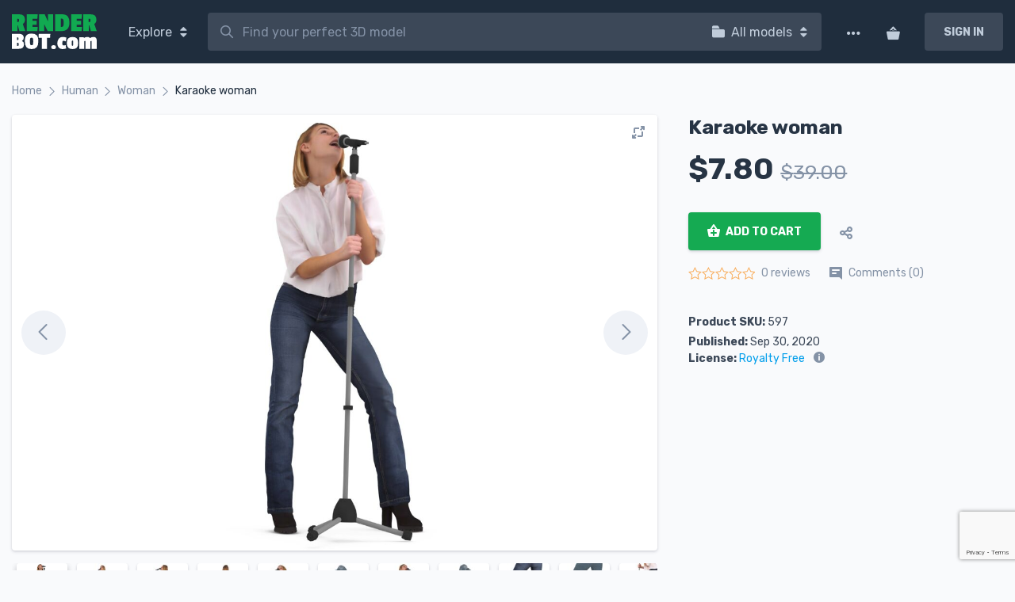

--- FILE ---
content_type: text/html; charset=UTF-8
request_url: https://renderbot.com/product/human/woman/karaoke-woman/
body_size: 93264
content:

<!doctype html><html lang="en-US"><head><meta name="theme-color" content="#1F2D3D"><meta charset="UTF-8"><meta name="viewport" content="width=device-width, initial-scale=1"><link rel="profile" href="https://gmpg.org/xfn/11"><link rel="preconnect" href="https://www.googletagmanager.com" crossorigin><link rel="preconnect" href="https://fonts.googleapis.com" crossorigin><link rel="preconnect" href="https://fonts.gstatic.com" crossorigin><link rel="dns-prefetch" href="//fonts.googleapis.com"><link rel="dns-prefetch" href="//www.googletagmanager.com"><link rel="preload" href="https://fonts.googleapis.com/css?family=Rubik:400,400i,700&display=swap" as="style"><link href="https://fonts.googleapis.com/css?family=Rubik:400,400i,700&display=swap" rel="stylesheet"><meta name='robots' content='index, follow, max-image-preview:large, max-snippet:-1, max-video-preview:-1' />  <script data-cfasync="false" data-pagespeed-no-defer>var gtm4wp_datalayer_name = "dataLayer";
	var dataLayer = dataLayer || [];
	const gtm4wp_use_sku_instead = 1;
	const gtm4wp_currency = 'USD';
	const gtm4wp_product_per_impression = 10;
	const gtm4wp_clear_ecommerce = false;
	const gtm4wp_datalayer_max_timeout = 2000;</script> <title>Karaoke woman 3d model - by Renderbot LLC</title><meta name="description" content="Karaoke woman 3d model scanned with a photogrammetry scanner, intended for the digital industry, computer graphics and 3D printing." /><link rel="canonical" href="https://renderbot.com/product/human/woman/karaoke-woman/" /><meta property="og:locale" content="en_US" /><meta property="og:type" content="article" /><meta property="og:title" content="Karaoke woman" /><meta property="og:description" content="Karaoke woman 3d model scanned with a photogrammetry scanner, intended for the digital industry, computer graphics and 3D printing." /><meta property="og:url" content="https://renderbot.com/product/human/woman/karaoke-woman/" /><meta property="og:site_name" content="Renderbot" /><meta property="article:modified_time" content="2025-11-28T08:57:58+00:00" /><meta property="og:image" content="https://media.renderbot.com/2020/09/100003-29.jpg" /><meta property="og:image:width" content="2160" /><meta property="og:image:height" content="2160" /><meta property="og:image:type" content="image/jpeg" /><meta name="twitter:card" content="summary_large_image" /><style media="all">img:is([sizes="auto" i],[sizes^="auto," i]){contain-intrinsic-size:3000px 1500px}
img.wp-smiley,img.emoji{display:inline !important;border:none !important;box-shadow:none !important;height:1em !important;width:1em !important;margin:0 .07em !important;vertical-align:-.1em !important;background:0 0 !important;padding:0 !important}
@charset "UTF-8";.wp-block-archives{box-sizing:border-box}.wp-block-archives-dropdown label{display:block}.wp-block-avatar{line-height:0}.wp-block-avatar,.wp-block-avatar img{box-sizing:border-box}.wp-block-avatar.aligncenter{text-align:center}.wp-block-audio{box-sizing:border-box}.wp-block-audio :where(figcaption){margin-bottom:1em;margin-top:.5em}.wp-block-audio audio{min-width:300px;width:100%}.wp-block-button__link{align-content:center;box-sizing:border-box;cursor:pointer;display:inline-block;height:100%;text-align:center;word-break:break-word}.wp-block-button__link.aligncenter{text-align:center}.wp-block-button__link.alignright{text-align:right}:where(.wp-block-button__link){border-radius:9999px;box-shadow:none;padding:calc(.667em + 2px) calc(1.333em + 2px);text-decoration:none}.wp-block-button[style*=text-decoration] .wp-block-button__link{text-decoration:inherit}.wp-block-buttons>.wp-block-button.has-custom-width{max-width:none}.wp-block-buttons>.wp-block-button.has-custom-width .wp-block-button__link{width:100%}.wp-block-buttons>.wp-block-button.has-custom-font-size .wp-block-button__link{font-size:inherit}.wp-block-buttons>.wp-block-button.wp-block-button__width-25{width:calc(25% - var(--wp--style--block-gap, .5em)*.75)}.wp-block-buttons>.wp-block-button.wp-block-button__width-50{width:calc(50% - var(--wp--style--block-gap, .5em)*.5)}.wp-block-buttons>.wp-block-button.wp-block-button__width-75{width:calc(75% - var(--wp--style--block-gap, .5em)*.25)}.wp-block-buttons>.wp-block-button.wp-block-button__width-100{flex-basis:100%;width:100%}.wp-block-buttons.is-vertical>.wp-block-button.wp-block-button__width-25{width:25%}.wp-block-buttons.is-vertical>.wp-block-button.wp-block-button__width-50{width:50%}.wp-block-buttons.is-vertical>.wp-block-button.wp-block-button__width-75{width:75%}.wp-block-button.is-style-squared,.wp-block-button__link.wp-block-button.is-style-squared{border-radius:0}.wp-block-button.no-border-radius,.wp-block-button__link.no-border-radius{border-radius:0!important}:root :where(.wp-block-button .wp-block-button__link.is-style-outline),:root :where(.wp-block-button.is-style-outline>.wp-block-button__link){border:2px solid;padding:.667em 1.333em}:root :where(.wp-block-button .wp-block-button__link.is-style-outline:not(.has-text-color)),:root :where(.wp-block-button.is-style-outline>.wp-block-button__link:not(.has-text-color)){color:currentColor}:root :where(.wp-block-button .wp-block-button__link.is-style-outline:not(.has-background)),:root :where(.wp-block-button.is-style-outline>.wp-block-button__link:not(.has-background)){background-color:initial;background-image:none}.wp-block-buttons{box-sizing:border-box}.wp-block-buttons.is-vertical{flex-direction:column}.wp-block-buttons.is-vertical>.wp-block-button:last-child{margin-bottom:0}.wp-block-buttons>.wp-block-button{display:inline-block;margin:0}.wp-block-buttons.is-content-justification-left{justify-content:flex-start}.wp-block-buttons.is-content-justification-left.is-vertical{align-items:flex-start}.wp-block-buttons.is-content-justification-center{justify-content:center}.wp-block-buttons.is-content-justification-center.is-vertical{align-items:center}.wp-block-buttons.is-content-justification-right{justify-content:flex-end}.wp-block-buttons.is-content-justification-right.is-vertical{align-items:flex-end}.wp-block-buttons.is-content-justification-space-between{justify-content:space-between}.wp-block-buttons.aligncenter{text-align:center}.wp-block-buttons:not(.is-content-justification-space-between,.is-content-justification-right,.is-content-justification-left,.is-content-justification-center) .wp-block-button.aligncenter{margin-left:auto;margin-right:auto;width:100%}.wp-block-buttons[style*=text-decoration] .wp-block-button,.wp-block-buttons[style*=text-decoration] .wp-block-button__link{text-decoration:inherit}.wp-block-buttons.has-custom-font-size .wp-block-button__link{font-size:inherit}.wp-block-buttons .wp-block-button__link{width:100%}.wp-block-button.aligncenter,.wp-block-calendar{text-align:center}.wp-block-calendar td,.wp-block-calendar th{border:1px solid;padding:.25em}.wp-block-calendar th{font-weight:400}.wp-block-calendar caption{background-color:inherit}.wp-block-calendar table{border-collapse:collapse;width:100%}.wp-block-calendar table:where(:not(.has-text-color)){color:#40464d}.wp-block-calendar table:where(:not(.has-text-color)) td,.wp-block-calendar table:where(:not(.has-text-color)) th{border-color:#ddd}.wp-block-calendar table.has-background th{background-color:inherit}.wp-block-calendar table.has-text-color th{color:inherit}:where(.wp-block-calendar table:not(.has-background) th){background:#ddd}.wp-block-categories{box-sizing:border-box}.wp-block-categories.alignleft{margin-right:2em}.wp-block-categories.alignright{margin-left:2em}.wp-block-categories.wp-block-categories-dropdown.aligncenter{text-align:center}.wp-block-categories .wp-block-categories__label{display:block;width:100%}.wp-block-code{box-sizing:border-box}.wp-block-code code{
  /*!rtl:begin:ignore*/direction:ltr;display:block;font-family:inherit;overflow-wrap:break-word;text-align:initial;white-space:pre-wrap
  /*!rtl:end:ignore*/}.wp-block-columns{align-items:normal!important;box-sizing:border-box;display:flex;flex-wrap:wrap!important}@media (min-width:782px){.wp-block-columns{flex-wrap:nowrap!important}}.wp-block-columns.are-vertically-aligned-top{align-items:flex-start}.wp-block-columns.are-vertically-aligned-center{align-items:center}.wp-block-columns.are-vertically-aligned-bottom{align-items:flex-end}@media (max-width:781px){.wp-block-columns:not(.is-not-stacked-on-mobile)>.wp-block-column{flex-basis:100%!important}}@media (min-width:782px){.wp-block-columns:not(.is-not-stacked-on-mobile)>.wp-block-column{flex-basis:0;flex-grow:1}.wp-block-columns:not(.is-not-stacked-on-mobile)>.wp-block-column[style*=flex-basis]{flex-grow:0}}.wp-block-columns.is-not-stacked-on-mobile{flex-wrap:nowrap!important}.wp-block-columns.is-not-stacked-on-mobile>.wp-block-column{flex-basis:0;flex-grow:1}.wp-block-columns.is-not-stacked-on-mobile>.wp-block-column[style*=flex-basis]{flex-grow:0}:where(.wp-block-columns){margin-bottom:1.75em}:where(.wp-block-columns.has-background){padding:1.25em 2.375em}.wp-block-column{flex-grow:1;min-width:0;overflow-wrap:break-word;word-break:break-word}.wp-block-column.is-vertically-aligned-top{align-self:flex-start}.wp-block-column.is-vertically-aligned-center{align-self:center}.wp-block-column.is-vertically-aligned-bottom{align-self:flex-end}.wp-block-column.is-vertically-aligned-stretch{align-self:stretch}.wp-block-column.is-vertically-aligned-bottom,.wp-block-column.is-vertically-aligned-center,.wp-block-column.is-vertically-aligned-top{width:100%}.wp-block-post-comments{box-sizing:border-box}.wp-block-post-comments .alignleft{float:left}.wp-block-post-comments .alignright{float:right}.wp-block-post-comments .navigation:after{clear:both;content:"";display:table}.wp-block-post-comments .commentlist{clear:both;list-style:none;margin:0;padding:0}.wp-block-post-comments .commentlist .comment{min-height:2.25em;padding-left:3.25em}.wp-block-post-comments .commentlist .comment p{font-size:1em;line-height:1.8;margin:1em 0}.wp-block-post-comments .commentlist .children{list-style:none;margin:0;padding:0}.wp-block-post-comments .comment-author{line-height:1.5}.wp-block-post-comments .comment-author .avatar{border-radius:1.5em;display:block;float:left;height:2.5em;margin-right:.75em;margin-top:.5em;width:2.5em}.wp-block-post-comments .comment-author cite{font-style:normal}.wp-block-post-comments .comment-meta{font-size:.875em;line-height:1.5}.wp-block-post-comments .comment-meta b{font-weight:400}.wp-block-post-comments .comment-meta .comment-awaiting-moderation{display:block;margin-bottom:1em;margin-top:1em}.wp-block-post-comments .comment-body .commentmetadata{font-size:.875em}.wp-block-post-comments .comment-form-author label,.wp-block-post-comments .comment-form-comment label,.wp-block-post-comments .comment-form-email label,.wp-block-post-comments .comment-form-url label{display:block;margin-bottom:.25em}.wp-block-post-comments .comment-form input:not([type=submit]):not([type=checkbox]),.wp-block-post-comments .comment-form textarea{box-sizing:border-box;display:block;width:100%}.wp-block-post-comments .comment-form-cookies-consent{display:flex;gap:.25em}.wp-block-post-comments .comment-form-cookies-consent #wp-comment-cookies-consent{margin-top:.35em}.wp-block-post-comments .comment-reply-title{margin-bottom:0}.wp-block-post-comments .comment-reply-title :where(small){font-size:var(--wp--preset--font-size--medium,smaller);margin-left:.5em}.wp-block-post-comments .reply{font-size:.875em;margin-bottom:1.4em}.wp-block-post-comments input:not([type=submit]),.wp-block-post-comments textarea{border:1px solid #949494;font-family:inherit;font-size:1em}.wp-block-post-comments input:not([type=submit]):not([type=checkbox]),.wp-block-post-comments textarea{padding:calc(.667em + 2px)}:where(.wp-block-post-comments input[type=submit]){border:none}.wp-block-comments{box-sizing:border-box}.wp-block-comments-pagination>.wp-block-comments-pagination-next,.wp-block-comments-pagination>.wp-block-comments-pagination-numbers,.wp-block-comments-pagination>.wp-block-comments-pagination-previous{font-size:inherit;margin-bottom:.5em;margin-right:.5em}.wp-block-comments-pagination>.wp-block-comments-pagination-next:last-child,.wp-block-comments-pagination>.wp-block-comments-pagination-numbers:last-child,.wp-block-comments-pagination>.wp-block-comments-pagination-previous:last-child{margin-right:0}.wp-block-comments-pagination .wp-block-comments-pagination-previous-arrow{display:inline-block;margin-right:1ch}.wp-block-comments-pagination .wp-block-comments-pagination-previous-arrow:not(.is-arrow-chevron){transform:scaleX(1)}.wp-block-comments-pagination .wp-block-comments-pagination-next-arrow{display:inline-block;margin-left:1ch}.wp-block-comments-pagination .wp-block-comments-pagination-next-arrow:not(.is-arrow-chevron){transform:scaleX(1)}.wp-block-comments-pagination.aligncenter{justify-content:center}.wp-block-comment-template{box-sizing:border-box;list-style:none;margin-bottom:0;max-width:100%;padding:0}.wp-block-comment-template li{clear:both}.wp-block-comment-template ol{list-style:none;margin-bottom:0;max-width:100%;padding-left:2rem}.wp-block-comment-template.alignleft{float:left}.wp-block-comment-template.aligncenter{margin-left:auto;margin-right:auto;width:fit-content}.wp-block-comment-template.alignright{float:right}.wp-block-comment-date{box-sizing:border-box}.comment-awaiting-moderation{display:block;font-size:.875em;line-height:1.5}.wp-block-comment-author-name,.wp-block-comment-content,.wp-block-comment-edit-link,.wp-block-comment-reply-link{box-sizing:border-box}.wp-block-cover,.wp-block-cover-image{align-items:center;background-position:50%;box-sizing:border-box;display:flex;justify-content:center;min-height:430px;overflow:hidden;overflow:clip;padding:1em;position:relative}.wp-block-cover .has-background-dim:not([class*=-background-color]),.wp-block-cover-image .has-background-dim:not([class*=-background-color]),.wp-block-cover-image.has-background-dim:not([class*=-background-color]),.wp-block-cover.has-background-dim:not([class*=-background-color]){background-color:#000}.wp-block-cover .has-background-dim.has-background-gradient,.wp-block-cover-image .has-background-dim.has-background-gradient{background-color:initial}.wp-block-cover-image.has-background-dim:before,.wp-block-cover.has-background-dim:before{background-color:inherit;content:""}.wp-block-cover .wp-block-cover__background,.wp-block-cover .wp-block-cover__gradient-background,.wp-block-cover-image .wp-block-cover__background,.wp-block-cover-image .wp-block-cover__gradient-background,.wp-block-cover-image.has-background-dim:not(.has-background-gradient):before,.wp-block-cover.has-background-dim:not(.has-background-gradient):before{bottom:0;left:0;opacity:.5;position:absolute;right:0;top:0}.wp-block-cover-image.has-background-dim.has-background-dim-10 .wp-block-cover__background,.wp-block-cover-image.has-background-dim.has-background-dim-10 .wp-block-cover__gradient-background,.wp-block-cover-image.has-background-dim.has-background-dim-10:not(.has-background-gradient):before,.wp-block-cover.has-background-dim.has-background-dim-10 .wp-block-cover__background,.wp-block-cover.has-background-dim.has-background-dim-10 .wp-block-cover__gradient-background,.wp-block-cover.has-background-dim.has-background-dim-10:not(.has-background-gradient):before{opacity:.1}.wp-block-cover-image.has-background-dim.has-background-dim-20 .wp-block-cover__background,.wp-block-cover-image.has-background-dim.has-background-dim-20 .wp-block-cover__gradient-background,.wp-block-cover-image.has-background-dim.has-background-dim-20:not(.has-background-gradient):before,.wp-block-cover.has-background-dim.has-background-dim-20 .wp-block-cover__background,.wp-block-cover.has-background-dim.has-background-dim-20 .wp-block-cover__gradient-background,.wp-block-cover.has-background-dim.has-background-dim-20:not(.has-background-gradient):before{opacity:.2}.wp-block-cover-image.has-background-dim.has-background-dim-30 .wp-block-cover__background,.wp-block-cover-image.has-background-dim.has-background-dim-30 .wp-block-cover__gradient-background,.wp-block-cover-image.has-background-dim.has-background-dim-30:not(.has-background-gradient):before,.wp-block-cover.has-background-dim.has-background-dim-30 .wp-block-cover__background,.wp-block-cover.has-background-dim.has-background-dim-30 .wp-block-cover__gradient-background,.wp-block-cover.has-background-dim.has-background-dim-30:not(.has-background-gradient):before{opacity:.3}.wp-block-cover-image.has-background-dim.has-background-dim-40 .wp-block-cover__background,.wp-block-cover-image.has-background-dim.has-background-dim-40 .wp-block-cover__gradient-background,.wp-block-cover-image.has-background-dim.has-background-dim-40:not(.has-background-gradient):before,.wp-block-cover.has-background-dim.has-background-dim-40 .wp-block-cover__background,.wp-block-cover.has-background-dim.has-background-dim-40 .wp-block-cover__gradient-background,.wp-block-cover.has-background-dim.has-background-dim-40:not(.has-background-gradient):before{opacity:.4}.wp-block-cover-image.has-background-dim.has-background-dim-50 .wp-block-cover__background,.wp-block-cover-image.has-background-dim.has-background-dim-50 .wp-block-cover__gradient-background,.wp-block-cover-image.has-background-dim.has-background-dim-50:not(.has-background-gradient):before,.wp-block-cover.has-background-dim.has-background-dim-50 .wp-block-cover__background,.wp-block-cover.has-background-dim.has-background-dim-50 .wp-block-cover__gradient-background,.wp-block-cover.has-background-dim.has-background-dim-50:not(.has-background-gradient):before{opacity:.5}.wp-block-cover-image.has-background-dim.has-background-dim-60 .wp-block-cover__background,.wp-block-cover-image.has-background-dim.has-background-dim-60 .wp-block-cover__gradient-background,.wp-block-cover-image.has-background-dim.has-background-dim-60:not(.has-background-gradient):before,.wp-block-cover.has-background-dim.has-background-dim-60 .wp-block-cover__background,.wp-block-cover.has-background-dim.has-background-dim-60 .wp-block-cover__gradient-background,.wp-block-cover.has-background-dim.has-background-dim-60:not(.has-background-gradient):before{opacity:.6}.wp-block-cover-image.has-background-dim.has-background-dim-70 .wp-block-cover__background,.wp-block-cover-image.has-background-dim.has-background-dim-70 .wp-block-cover__gradient-background,.wp-block-cover-image.has-background-dim.has-background-dim-70:not(.has-background-gradient):before,.wp-block-cover.has-background-dim.has-background-dim-70 .wp-block-cover__background,.wp-block-cover.has-background-dim.has-background-dim-70 .wp-block-cover__gradient-background,.wp-block-cover.has-background-dim.has-background-dim-70:not(.has-background-gradient):before{opacity:.7}.wp-block-cover-image.has-background-dim.has-background-dim-80 .wp-block-cover__background,.wp-block-cover-image.has-background-dim.has-background-dim-80 .wp-block-cover__gradient-background,.wp-block-cover-image.has-background-dim.has-background-dim-80:not(.has-background-gradient):before,.wp-block-cover.has-background-dim.has-background-dim-80 .wp-block-cover__background,.wp-block-cover.has-background-dim.has-background-dim-80 .wp-block-cover__gradient-background,.wp-block-cover.has-background-dim.has-background-dim-80:not(.has-background-gradient):before{opacity:.8}.wp-block-cover-image.has-background-dim.has-background-dim-90 .wp-block-cover__background,.wp-block-cover-image.has-background-dim.has-background-dim-90 .wp-block-cover__gradient-background,.wp-block-cover-image.has-background-dim.has-background-dim-90:not(.has-background-gradient):before,.wp-block-cover.has-background-dim.has-background-dim-90 .wp-block-cover__background,.wp-block-cover.has-background-dim.has-background-dim-90 .wp-block-cover__gradient-background,.wp-block-cover.has-background-dim.has-background-dim-90:not(.has-background-gradient):before{opacity:.9}.wp-block-cover-image.has-background-dim.has-background-dim-100 .wp-block-cover__background,.wp-block-cover-image.has-background-dim.has-background-dim-100 .wp-block-cover__gradient-background,.wp-block-cover-image.has-background-dim.has-background-dim-100:not(.has-background-gradient):before,.wp-block-cover.has-background-dim.has-background-dim-100 .wp-block-cover__background,.wp-block-cover.has-background-dim.has-background-dim-100 .wp-block-cover__gradient-background,.wp-block-cover.has-background-dim.has-background-dim-100:not(.has-background-gradient):before{opacity:1}.wp-block-cover .wp-block-cover__background.has-background-dim.has-background-dim-0,.wp-block-cover .wp-block-cover__gradient-background.has-background-dim.has-background-dim-0,.wp-block-cover-image .wp-block-cover__background.has-background-dim.has-background-dim-0,.wp-block-cover-image .wp-block-cover__gradient-background.has-background-dim.has-background-dim-0{opacity:0}.wp-block-cover .wp-block-cover__background.has-background-dim.has-background-dim-10,.wp-block-cover .wp-block-cover__gradient-background.has-background-dim.has-background-dim-10,.wp-block-cover-image .wp-block-cover__background.has-background-dim.has-background-dim-10,.wp-block-cover-image .wp-block-cover__gradient-background.has-background-dim.has-background-dim-10{opacity:.1}.wp-block-cover .wp-block-cover__background.has-background-dim.has-background-dim-20,.wp-block-cover .wp-block-cover__gradient-background.has-background-dim.has-background-dim-20,.wp-block-cover-image .wp-block-cover__background.has-background-dim.has-background-dim-20,.wp-block-cover-image .wp-block-cover__gradient-background.has-background-dim.has-background-dim-20{opacity:.2}.wp-block-cover .wp-block-cover__background.has-background-dim.has-background-dim-30,.wp-block-cover .wp-block-cover__gradient-background.has-background-dim.has-background-dim-30,.wp-block-cover-image .wp-block-cover__background.has-background-dim.has-background-dim-30,.wp-block-cover-image .wp-block-cover__gradient-background.has-background-dim.has-background-dim-30{opacity:.3}.wp-block-cover .wp-block-cover__background.has-background-dim.has-background-dim-40,.wp-block-cover .wp-block-cover__gradient-background.has-background-dim.has-background-dim-40,.wp-block-cover-image .wp-block-cover__background.has-background-dim.has-background-dim-40,.wp-block-cover-image .wp-block-cover__gradient-background.has-background-dim.has-background-dim-40{opacity:.4}.wp-block-cover .wp-block-cover__background.has-background-dim.has-background-dim-50,.wp-block-cover .wp-block-cover__gradient-background.has-background-dim.has-background-dim-50,.wp-block-cover-image .wp-block-cover__background.has-background-dim.has-background-dim-50,.wp-block-cover-image .wp-block-cover__gradient-background.has-background-dim.has-background-dim-50{opacity:.5}.wp-block-cover .wp-block-cover__background.has-background-dim.has-background-dim-60,.wp-block-cover .wp-block-cover__gradient-background.has-background-dim.has-background-dim-60,.wp-block-cover-image .wp-block-cover__background.has-background-dim.has-background-dim-60,.wp-block-cover-image .wp-block-cover__gradient-background.has-background-dim.has-background-dim-60{opacity:.6}.wp-block-cover .wp-block-cover__background.has-background-dim.has-background-dim-70,.wp-block-cover .wp-block-cover__gradient-background.has-background-dim.has-background-dim-70,.wp-block-cover-image .wp-block-cover__background.has-background-dim.has-background-dim-70,.wp-block-cover-image .wp-block-cover__gradient-background.has-background-dim.has-background-dim-70{opacity:.7}.wp-block-cover .wp-block-cover__background.has-background-dim.has-background-dim-80,.wp-block-cover .wp-block-cover__gradient-background.has-background-dim.has-background-dim-80,.wp-block-cover-image .wp-block-cover__background.has-background-dim.has-background-dim-80,.wp-block-cover-image .wp-block-cover__gradient-background.has-background-dim.has-background-dim-80{opacity:.8}.wp-block-cover .wp-block-cover__background.has-background-dim.has-background-dim-90,.wp-block-cover .wp-block-cover__gradient-background.has-background-dim.has-background-dim-90,.wp-block-cover-image .wp-block-cover__background.has-background-dim.has-background-dim-90,.wp-block-cover-image .wp-block-cover__gradient-background.has-background-dim.has-background-dim-90{opacity:.9}.wp-block-cover .wp-block-cover__background.has-background-dim.has-background-dim-100,.wp-block-cover .wp-block-cover__gradient-background.has-background-dim.has-background-dim-100,.wp-block-cover-image .wp-block-cover__background.has-background-dim.has-background-dim-100,.wp-block-cover-image .wp-block-cover__gradient-background.has-background-dim.has-background-dim-100{opacity:1}.wp-block-cover-image.alignleft,.wp-block-cover-image.alignright,.wp-block-cover.alignleft,.wp-block-cover.alignright{max-width:420px;width:100%}.wp-block-cover-image.aligncenter,.wp-block-cover-image.alignleft,.wp-block-cover-image.alignright,.wp-block-cover.aligncenter,.wp-block-cover.alignleft,.wp-block-cover.alignright{display:flex}.wp-block-cover .wp-block-cover__inner-container,.wp-block-cover-image .wp-block-cover__inner-container{color:inherit;position:relative;width:100%}.wp-block-cover-image.is-position-top-left,.wp-block-cover.is-position-top-left{align-items:flex-start;justify-content:flex-start}.wp-block-cover-image.is-position-top-center,.wp-block-cover.is-position-top-center{align-items:flex-start;justify-content:center}.wp-block-cover-image.is-position-top-right,.wp-block-cover.is-position-top-right{align-items:flex-start;justify-content:flex-end}.wp-block-cover-image.is-position-center-left,.wp-block-cover.is-position-center-left{align-items:center;justify-content:flex-start}.wp-block-cover-image.is-position-center-center,.wp-block-cover.is-position-center-center{align-items:center;justify-content:center}.wp-block-cover-image.is-position-center-right,.wp-block-cover.is-position-center-right{align-items:center;justify-content:flex-end}.wp-block-cover-image.is-position-bottom-left,.wp-block-cover.is-position-bottom-left{align-items:flex-end;justify-content:flex-start}.wp-block-cover-image.is-position-bottom-center,.wp-block-cover.is-position-bottom-center{align-items:flex-end;justify-content:center}.wp-block-cover-image.is-position-bottom-right,.wp-block-cover.is-position-bottom-right{align-items:flex-end;justify-content:flex-end}.wp-block-cover-image.has-custom-content-position.has-custom-content-position .wp-block-cover__inner-container,.wp-block-cover.has-custom-content-position.has-custom-content-position .wp-block-cover__inner-container{margin:0}.wp-block-cover-image.has-custom-content-position.has-custom-content-position.is-position-bottom-left .wp-block-cover__inner-container,.wp-block-cover-image.has-custom-content-position.has-custom-content-position.is-position-bottom-right .wp-block-cover__inner-container,.wp-block-cover-image.has-custom-content-position.has-custom-content-position.is-position-center-left .wp-block-cover__inner-container,.wp-block-cover-image.has-custom-content-position.has-custom-content-position.is-position-center-right .wp-block-cover__inner-container,.wp-block-cover-image.has-custom-content-position.has-custom-content-position.is-position-top-left .wp-block-cover__inner-container,.wp-block-cover-image.has-custom-content-position.has-custom-content-position.is-position-top-right .wp-block-cover__inner-container,.wp-block-cover.has-custom-content-position.has-custom-content-position.is-position-bottom-left .wp-block-cover__inner-container,.wp-block-cover.has-custom-content-position.has-custom-content-position.is-position-bottom-right .wp-block-cover__inner-container,.wp-block-cover.has-custom-content-position.has-custom-content-position.is-position-center-left .wp-block-cover__inner-container,.wp-block-cover.has-custom-content-position.has-custom-content-position.is-position-center-right .wp-block-cover__inner-container,.wp-block-cover.has-custom-content-position.has-custom-content-position.is-position-top-left .wp-block-cover__inner-container,.wp-block-cover.has-custom-content-position.has-custom-content-position.is-position-top-right .wp-block-cover__inner-container{margin:0;width:auto}.wp-block-cover .wp-block-cover__image-background,.wp-block-cover video.wp-block-cover__video-background,.wp-block-cover-image .wp-block-cover__image-background,.wp-block-cover-image video.wp-block-cover__video-background{border:none;bottom:0;box-shadow:none;height:100%;left:0;margin:0;max-height:none;max-width:none;object-fit:cover;outline:none;padding:0;position:absolute;right:0;top:0;width:100%}.wp-block-cover-image.has-parallax,.wp-block-cover.has-parallax,.wp-block-cover__image-background.has-parallax,video.wp-block-cover__video-background.has-parallax{background-attachment:fixed;background-repeat:no-repeat;background-size:cover}@supports (-webkit-touch-callout:inherit){.wp-block-cover-image.has-parallax,.wp-block-cover.has-parallax,.wp-block-cover__image-background.has-parallax,video.wp-block-cover__video-background.has-parallax{background-attachment:scroll}}@media (prefers-reduced-motion:reduce){.wp-block-cover-image.has-parallax,.wp-block-cover.has-parallax,.wp-block-cover__image-background.has-parallax,video.wp-block-cover__video-background.has-parallax{background-attachment:scroll}}.wp-block-cover-image.is-repeated,.wp-block-cover.is-repeated,.wp-block-cover__image-background.is-repeated,video.wp-block-cover__video-background.is-repeated{background-repeat:repeat;background-size:auto}.wp-block-cover-image-text,.wp-block-cover-image-text a,.wp-block-cover-image-text a:active,.wp-block-cover-image-text a:focus,.wp-block-cover-image-text a:hover,.wp-block-cover-text,.wp-block-cover-text a,.wp-block-cover-text a:active,.wp-block-cover-text a:focus,.wp-block-cover-text a:hover,section.wp-block-cover-image h2,section.wp-block-cover-image h2 a,section.wp-block-cover-image h2 a:active,section.wp-block-cover-image h2 a:focus,section.wp-block-cover-image h2 a:hover{color:#fff}.wp-block-cover-image .wp-block-cover.has-left-content{justify-content:flex-start}.wp-block-cover-image .wp-block-cover.has-right-content{justify-content:flex-end}.wp-block-cover-image.has-left-content .wp-block-cover-image-text,.wp-block-cover.has-left-content .wp-block-cover-text,section.wp-block-cover-image.has-left-content>h2{margin-left:0;text-align:left}.wp-block-cover-image.has-right-content .wp-block-cover-image-text,.wp-block-cover.has-right-content .wp-block-cover-text,section.wp-block-cover-image.has-right-content>h2{margin-right:0;text-align:right}.wp-block-cover .wp-block-cover-text,.wp-block-cover-image .wp-block-cover-image-text,section.wp-block-cover-image>h2{font-size:2em;line-height:1.25;margin-bottom:0;max-width:840px;padding:.44em;text-align:center;z-index:1}:where(.wp-block-cover-image:not(.has-text-color)),:where(.wp-block-cover:not(.has-text-color)){color:#fff}:where(.wp-block-cover-image.is-light:not(.has-text-color)),:where(.wp-block-cover.is-light:not(.has-text-color)){color:#000}:root :where(.wp-block-cover h1:not(.has-text-color)),:root :where(.wp-block-cover h2:not(.has-text-color)),:root :where(.wp-block-cover h3:not(.has-text-color)),:root :where(.wp-block-cover h4:not(.has-text-color)),:root :where(.wp-block-cover h5:not(.has-text-color)),:root :where(.wp-block-cover h6:not(.has-text-color)),:root :where(.wp-block-cover p:not(.has-text-color)){color:inherit}body:not(.editor-styles-wrapper) .wp-block-cover:not(.wp-block-cover:has(.wp-block-cover__background+.wp-block-cover__inner-container)) .wp-block-cover__image-background,body:not(.editor-styles-wrapper) .wp-block-cover:not(.wp-block-cover:has(.wp-block-cover__background+.wp-block-cover__inner-container)) .wp-block-cover__video-background{z-index:0}body:not(.editor-styles-wrapper) .wp-block-cover:not(.wp-block-cover:has(.wp-block-cover__background+.wp-block-cover__inner-container)) .wp-block-cover__background,body:not(.editor-styles-wrapper) .wp-block-cover:not(.wp-block-cover:has(.wp-block-cover__background+.wp-block-cover__inner-container)) .wp-block-cover__gradient-background,body:not(.editor-styles-wrapper) .wp-block-cover:not(.wp-block-cover:has(.wp-block-cover__background+.wp-block-cover__inner-container)) .wp-block-cover__inner-container,body:not(.editor-styles-wrapper) .wp-block-cover:not(.wp-block-cover:has(.wp-block-cover__background+.wp-block-cover__inner-container)).has-background-dim:not(.has-background-gradient):before{z-index:1}.has-modal-open body:not(.editor-styles-wrapper) .wp-block-cover:not(.wp-block-cover:has(.wp-block-cover__background+.wp-block-cover__inner-container)) .wp-block-cover__inner-container{z-index:auto}.wp-block-details{box-sizing:border-box}.wp-block-details summary{cursor:pointer}.wp-block-embed.alignleft,.wp-block-embed.alignright,.wp-block[data-align=left]>[data-type="core/embed"],.wp-block[data-align=right]>[data-type="core/embed"]{max-width:360px;width:100%}.wp-block-embed.alignleft .wp-block-embed__wrapper,.wp-block-embed.alignright .wp-block-embed__wrapper,.wp-block[data-align=left]>[data-type="core/embed"] .wp-block-embed__wrapper,.wp-block[data-align=right]>[data-type="core/embed"] .wp-block-embed__wrapper{min-width:280px}.wp-block-cover .wp-block-embed{min-height:240px;min-width:320px}.wp-block-embed{overflow-wrap:break-word}.wp-block-embed :where(figcaption){margin-bottom:1em;margin-top:.5em}.wp-block-embed iframe{max-width:100%}.wp-block-embed__wrapper{position:relative}.wp-embed-responsive .wp-has-aspect-ratio .wp-block-embed__wrapper:before{content:"";display:block;padding-top:50%}.wp-embed-responsive .wp-has-aspect-ratio iframe{bottom:0;height:100%;left:0;position:absolute;right:0;top:0;width:100%}.wp-embed-responsive .wp-embed-aspect-21-9 .wp-block-embed__wrapper:before{padding-top:42.85%}.wp-embed-responsive .wp-embed-aspect-18-9 .wp-block-embed__wrapper:before{padding-top:50%}.wp-embed-responsive .wp-embed-aspect-16-9 .wp-block-embed__wrapper:before{padding-top:56.25%}.wp-embed-responsive .wp-embed-aspect-4-3 .wp-block-embed__wrapper:before{padding-top:75%}.wp-embed-responsive .wp-embed-aspect-1-1 .wp-block-embed__wrapper:before{padding-top:100%}.wp-embed-responsive .wp-embed-aspect-9-16 .wp-block-embed__wrapper:before{padding-top:177.77%}.wp-embed-responsive .wp-embed-aspect-1-2 .wp-block-embed__wrapper:before{padding-top:200%}.wp-block-file{box-sizing:border-box}.wp-block-file:not(.wp-element-button){font-size:.8em}.wp-block-file.aligncenter{text-align:center}.wp-block-file.alignright{text-align:right}.wp-block-file *+.wp-block-file__button{margin-left:.75em}:where(.wp-block-file){margin-bottom:1.5em}.wp-block-file__embed{margin-bottom:1em}:where(.wp-block-file__button){border-radius:2em;display:inline-block;padding:.5em 1em}:where(.wp-block-file__button):is(a):active,:where(.wp-block-file__button):is(a):focus,:where(.wp-block-file__button):is(a):hover,:where(.wp-block-file__button):is(a):visited{box-shadow:none;color:#fff;opacity:.85;text-decoration:none}.wp-block-form-input__label{display:flex;flex-direction:column;gap:.25em;margin-bottom:.5em;width:100%}.wp-block-form-input__label.is-label-inline{align-items:center;flex-direction:row;gap:.5em}.wp-block-form-input__label.is-label-inline .wp-block-form-input__label-content{margin-bottom:.5em}.wp-block-form-input__label:has(input[type=checkbox]){flex-direction:row;width:fit-content}.wp-block-form-input__label:has(input[type=checkbox]) .wp-block-form-input__label-content{margin:0}.wp-block-form-input__label:has(.wp-block-form-input__label-content+input[type=checkbox]){flex-direction:row-reverse}.wp-block-form-input__label-content{width:fit-content}.wp-block-form-input__input{font-size:1em;margin-bottom:.5em;padding:0 .5em}.wp-block-form-input__input[type=date],.wp-block-form-input__input[type=datetime-local],.wp-block-form-input__input[type=datetime],.wp-block-form-input__input[type=email],.wp-block-form-input__input[type=month],.wp-block-form-input__input[type=number],.wp-block-form-input__input[type=password],.wp-block-form-input__input[type=search],.wp-block-form-input__input[type=tel],.wp-block-form-input__input[type=text],.wp-block-form-input__input[type=time],.wp-block-form-input__input[type=url],.wp-block-form-input__input[type=week]{border:1px solid;line-height:2;min-height:2em}textarea.wp-block-form-input__input{min-height:10em}.blocks-gallery-grid:not(.has-nested-images),.wp-block-gallery:not(.has-nested-images){display:flex;flex-wrap:wrap;list-style-type:none;margin:0;padding:0}.blocks-gallery-grid:not(.has-nested-images) .blocks-gallery-image,.blocks-gallery-grid:not(.has-nested-images) .blocks-gallery-item,.wp-block-gallery:not(.has-nested-images) .blocks-gallery-image,.wp-block-gallery:not(.has-nested-images) .blocks-gallery-item{display:flex;flex-direction:column;flex-grow:1;justify-content:center;margin:0 1em 1em 0;position:relative;width:calc(50% - 1em)}.blocks-gallery-grid:not(.has-nested-images) .blocks-gallery-image:nth-of-type(2n),.blocks-gallery-grid:not(.has-nested-images) .blocks-gallery-item:nth-of-type(2n),.wp-block-gallery:not(.has-nested-images) .blocks-gallery-image:nth-of-type(2n),.wp-block-gallery:not(.has-nested-images) .blocks-gallery-item:nth-of-type(2n){margin-right:0}.blocks-gallery-grid:not(.has-nested-images) .blocks-gallery-image figure,.blocks-gallery-grid:not(.has-nested-images) .blocks-gallery-item figure,.wp-block-gallery:not(.has-nested-images) .blocks-gallery-image figure,.wp-block-gallery:not(.has-nested-images) .blocks-gallery-item figure{align-items:flex-end;display:flex;height:100%;justify-content:flex-start;margin:0}.blocks-gallery-grid:not(.has-nested-images) .blocks-gallery-image img,.blocks-gallery-grid:not(.has-nested-images) .blocks-gallery-item img,.wp-block-gallery:not(.has-nested-images) .blocks-gallery-image img,.wp-block-gallery:not(.has-nested-images) .blocks-gallery-item img{display:block;height:auto;max-width:100%;width:auto}.blocks-gallery-grid:not(.has-nested-images) .blocks-gallery-image figcaption,.blocks-gallery-grid:not(.has-nested-images) .blocks-gallery-item figcaption,.wp-block-gallery:not(.has-nested-images) .blocks-gallery-image figcaption,.wp-block-gallery:not(.has-nested-images) .blocks-gallery-item figcaption{background:linear-gradient(0deg,#000000b3,#0000004d 70%,#0000);bottom:0;box-sizing:border-box;color:#fff;font-size:.8em;margin:0;max-height:100%;overflow:auto;padding:3em .77em .7em;position:absolute;text-align:center;width:100%;z-index:2}.blocks-gallery-grid:not(.has-nested-images) .blocks-gallery-image figcaption img,.blocks-gallery-grid:not(.has-nested-images) .blocks-gallery-item figcaption img,.wp-block-gallery:not(.has-nested-images) .blocks-gallery-image figcaption img,.wp-block-gallery:not(.has-nested-images) .blocks-gallery-item figcaption img{display:inline}.blocks-gallery-grid:not(.has-nested-images) figcaption,.wp-block-gallery:not(.has-nested-images) figcaption{flex-grow:1}.blocks-gallery-grid:not(.has-nested-images).is-cropped .blocks-gallery-image a,.blocks-gallery-grid:not(.has-nested-images).is-cropped .blocks-gallery-image img,.blocks-gallery-grid:not(.has-nested-images).is-cropped .blocks-gallery-item a,.blocks-gallery-grid:not(.has-nested-images).is-cropped .blocks-gallery-item img,.wp-block-gallery:not(.has-nested-images).is-cropped .blocks-gallery-image a,.wp-block-gallery:not(.has-nested-images).is-cropped .blocks-gallery-image img,.wp-block-gallery:not(.has-nested-images).is-cropped .blocks-gallery-item a,.wp-block-gallery:not(.has-nested-images).is-cropped .blocks-gallery-item img{flex:1;height:100%;object-fit:cover;width:100%}.blocks-gallery-grid:not(.has-nested-images).columns-1 .blocks-gallery-image,.blocks-gallery-grid:not(.has-nested-images).columns-1 .blocks-gallery-item,.wp-block-gallery:not(.has-nested-images).columns-1 .blocks-gallery-image,.wp-block-gallery:not(.has-nested-images).columns-1 .blocks-gallery-item{margin-right:0;width:100%}@media (min-width:600px){.blocks-gallery-grid:not(.has-nested-images).columns-3 .blocks-gallery-image,.blocks-gallery-grid:not(.has-nested-images).columns-3 .blocks-gallery-item,.wp-block-gallery:not(.has-nested-images).columns-3 .blocks-gallery-image,.wp-block-gallery:not(.has-nested-images).columns-3 .blocks-gallery-item{margin-right:1em;width:calc(33.33333% - .66667em)}.blocks-gallery-grid:not(.has-nested-images).columns-4 .blocks-gallery-image,.blocks-gallery-grid:not(.has-nested-images).columns-4 .blocks-gallery-item,.wp-block-gallery:not(.has-nested-images).columns-4 .blocks-gallery-image,.wp-block-gallery:not(.has-nested-images).columns-4 .blocks-gallery-item{margin-right:1em;width:calc(25% - .75em)}.blocks-gallery-grid:not(.has-nested-images).columns-5 .blocks-gallery-image,.blocks-gallery-grid:not(.has-nested-images).columns-5 .blocks-gallery-item,.wp-block-gallery:not(.has-nested-images).columns-5 .blocks-gallery-image,.wp-block-gallery:not(.has-nested-images).columns-5 .blocks-gallery-item{margin-right:1em;width:calc(20% - .8em)}.blocks-gallery-grid:not(.has-nested-images).columns-6 .blocks-gallery-image,.blocks-gallery-grid:not(.has-nested-images).columns-6 .blocks-gallery-item,.wp-block-gallery:not(.has-nested-images).columns-6 .blocks-gallery-image,.wp-block-gallery:not(.has-nested-images).columns-6 .blocks-gallery-item{margin-right:1em;width:calc(16.66667% - .83333em)}.blocks-gallery-grid:not(.has-nested-images).columns-7 .blocks-gallery-image,.blocks-gallery-grid:not(.has-nested-images).columns-7 .blocks-gallery-item,.wp-block-gallery:not(.has-nested-images).columns-7 .blocks-gallery-image,.wp-block-gallery:not(.has-nested-images).columns-7 .blocks-gallery-item{margin-right:1em;width:calc(14.28571% - .85714em)}.blocks-gallery-grid:not(.has-nested-images).columns-8 .blocks-gallery-image,.blocks-gallery-grid:not(.has-nested-images).columns-8 .blocks-gallery-item,.wp-block-gallery:not(.has-nested-images).columns-8 .blocks-gallery-image,.wp-block-gallery:not(.has-nested-images).columns-8 .blocks-gallery-item{margin-right:1em;width:calc(12.5% - .875em)}.blocks-gallery-grid:not(.has-nested-images).columns-1 .blocks-gallery-image:nth-of-type(1n),.blocks-gallery-grid:not(.has-nested-images).columns-1 .blocks-gallery-item:nth-of-type(1n),.blocks-gallery-grid:not(.has-nested-images).columns-2 .blocks-gallery-image:nth-of-type(2n),.blocks-gallery-grid:not(.has-nested-images).columns-2 .blocks-gallery-item:nth-of-type(2n),.blocks-gallery-grid:not(.has-nested-images).columns-3 .blocks-gallery-image:nth-of-type(3n),.blocks-gallery-grid:not(.has-nested-images).columns-3 .blocks-gallery-item:nth-of-type(3n),.blocks-gallery-grid:not(.has-nested-images).columns-4 .blocks-gallery-image:nth-of-type(4n),.blocks-gallery-grid:not(.has-nested-images).columns-4 .blocks-gallery-item:nth-of-type(4n),.blocks-gallery-grid:not(.has-nested-images).columns-5 .blocks-gallery-image:nth-of-type(5n),.blocks-gallery-grid:not(.has-nested-images).columns-5 .blocks-gallery-item:nth-of-type(5n),.blocks-gallery-grid:not(.has-nested-images).columns-6 .blocks-gallery-image:nth-of-type(6n),.blocks-gallery-grid:not(.has-nested-images).columns-6 .blocks-gallery-item:nth-of-type(6n),.blocks-gallery-grid:not(.has-nested-images).columns-7 .blocks-gallery-image:nth-of-type(7n),.blocks-gallery-grid:not(.has-nested-images).columns-7 .blocks-gallery-item:nth-of-type(7n),.blocks-gallery-grid:not(.has-nested-images).columns-8 .blocks-gallery-image:nth-of-type(8n),.blocks-gallery-grid:not(.has-nested-images).columns-8 .blocks-gallery-item:nth-of-type(8n),.wp-block-gallery:not(.has-nested-images).columns-1 .blocks-gallery-image:nth-of-type(1n),.wp-block-gallery:not(.has-nested-images).columns-1 .blocks-gallery-item:nth-of-type(1n),.wp-block-gallery:not(.has-nested-images).columns-2 .blocks-gallery-image:nth-of-type(2n),.wp-block-gallery:not(.has-nested-images).columns-2 .blocks-gallery-item:nth-of-type(2n),.wp-block-gallery:not(.has-nested-images).columns-3 .blocks-gallery-image:nth-of-type(3n),.wp-block-gallery:not(.has-nested-images).columns-3 .blocks-gallery-item:nth-of-type(3n),.wp-block-gallery:not(.has-nested-images).columns-4 .blocks-gallery-image:nth-of-type(4n),.wp-block-gallery:not(.has-nested-images).columns-4 .blocks-gallery-item:nth-of-type(4n),.wp-block-gallery:not(.has-nested-images).columns-5 .blocks-gallery-image:nth-of-type(5n),.wp-block-gallery:not(.has-nested-images).columns-5 .blocks-gallery-item:nth-of-type(5n),.wp-block-gallery:not(.has-nested-images).columns-6 .blocks-gallery-image:nth-of-type(6n),.wp-block-gallery:not(.has-nested-images).columns-6 .blocks-gallery-item:nth-of-type(6n),.wp-block-gallery:not(.has-nested-images).columns-7 .blocks-gallery-image:nth-of-type(7n),.wp-block-gallery:not(.has-nested-images).columns-7 .blocks-gallery-item:nth-of-type(7n),.wp-block-gallery:not(.has-nested-images).columns-8 .blocks-gallery-image:nth-of-type(8n),.wp-block-gallery:not(.has-nested-images).columns-8 .blocks-gallery-item:nth-of-type(8n){margin-right:0}}.blocks-gallery-grid:not(.has-nested-images) .blocks-gallery-image:last-child,.blocks-gallery-grid:not(.has-nested-images) .blocks-gallery-item:last-child,.wp-block-gallery:not(.has-nested-images) .blocks-gallery-image:last-child,.wp-block-gallery:not(.has-nested-images) .blocks-gallery-item:last-child{margin-right:0}.blocks-gallery-grid:not(.has-nested-images).alignleft,.blocks-gallery-grid:not(.has-nested-images).alignright,.wp-block-gallery:not(.has-nested-images).alignleft,.wp-block-gallery:not(.has-nested-images).alignright{max-width:420px;width:100%}.blocks-gallery-grid:not(.has-nested-images).aligncenter .blocks-gallery-item figure,.wp-block-gallery:not(.has-nested-images).aligncenter .blocks-gallery-item figure{justify-content:center}.wp-block-gallery:not(.is-cropped) .blocks-gallery-item{align-self:flex-start}figure.wp-block-gallery.has-nested-images{align-items:normal}.wp-block-gallery.has-nested-images figure.wp-block-image:not(#individual-image){margin:0;width:calc(50% - var(--wp--style--unstable-gallery-gap, 16px)/2)}.wp-block-gallery.has-nested-images figure.wp-block-image{box-sizing:border-box;display:flex;flex-direction:column;flex-grow:1;justify-content:center;max-width:100%;position:relative}.wp-block-gallery.has-nested-images figure.wp-block-image>a,.wp-block-gallery.has-nested-images figure.wp-block-image>div{flex-direction:column;flex-grow:1;margin:0}.wp-block-gallery.has-nested-images figure.wp-block-image img{display:block;height:auto;max-width:100%!important;width:auto}.wp-block-gallery.has-nested-images figure.wp-block-image figcaption,.wp-block-gallery.has-nested-images figure.wp-block-image:has(figcaption):before{bottom:0;left:0;max-height:100%;position:absolute;right:0}.wp-block-gallery.has-nested-images figure.wp-block-image:has(figcaption):before{-webkit-backdrop-filter:blur(3px);backdrop-filter:blur(3px);content:"";height:100%;-webkit-mask-image:linear-gradient(0deg,#000 20%,#0000);mask-image:linear-gradient(0deg,#000 20%,#0000);max-height:40%}.wp-block-gallery.has-nested-images figure.wp-block-image figcaption{background:linear-gradient(0deg,#0006,#0000);box-sizing:border-box;color:#fff;font-size:13px;margin:0;overflow:auto;padding:1em;scrollbar-color:#0000 #0000;scrollbar-gutter:stable both-edges;scrollbar-width:thin;text-align:center;text-shadow:0 0 1.5px #000;will-change:transform}.wp-block-gallery.has-nested-images figure.wp-block-image figcaption::-webkit-scrollbar{height:12px;width:12px}.wp-block-gallery.has-nested-images figure.wp-block-image figcaption::-webkit-scrollbar-track{background-color:initial}.wp-block-gallery.has-nested-images figure.wp-block-image figcaption::-webkit-scrollbar-thumb{background-clip:padding-box;background-color:initial;border:3px solid #0000;border-radius:8px}.wp-block-gallery.has-nested-images figure.wp-block-image figcaption:focus-within::-webkit-scrollbar-thumb,.wp-block-gallery.has-nested-images figure.wp-block-image figcaption:focus::-webkit-scrollbar-thumb,.wp-block-gallery.has-nested-images figure.wp-block-image figcaption:hover::-webkit-scrollbar-thumb{background-color:#fffc}.wp-block-gallery.has-nested-images figure.wp-block-image figcaption:focus,.wp-block-gallery.has-nested-images figure.wp-block-image figcaption:focus-within,.wp-block-gallery.has-nested-images figure.wp-block-image figcaption:hover{scrollbar-color:#fffc #0000}@media (hover:none){.wp-block-gallery.has-nested-images figure.wp-block-image figcaption{scrollbar-color:#fffc #0000}}.wp-block-gallery.has-nested-images figure.wp-block-image figcaption img{display:inline}.wp-block-gallery.has-nested-images figure.wp-block-image figcaption a{color:inherit}.wp-block-gallery.has-nested-images figure.wp-block-image.has-custom-border img{box-sizing:border-box}.wp-block-gallery.has-nested-images figure.wp-block-image.has-custom-border>a,.wp-block-gallery.has-nested-images figure.wp-block-image.has-custom-border>div,.wp-block-gallery.has-nested-images figure.wp-block-image.is-style-rounded>a,.wp-block-gallery.has-nested-images figure.wp-block-image.is-style-rounded>div{flex:1 1 auto}.wp-block-gallery.has-nested-images figure.wp-block-image.has-custom-border figcaption,.wp-block-gallery.has-nested-images figure.wp-block-image.is-style-rounded figcaption{background:none;color:inherit;flex:initial;margin:0;padding:10px 10px 9px;position:relative;text-shadow:none}.wp-block-gallery.has-nested-images figure.wp-block-image.has-custom-border:before,.wp-block-gallery.has-nested-images figure.wp-block-image.is-style-rounded:before{content:none}.wp-block-gallery.has-nested-images figcaption{flex-basis:100%;flex-grow:1;text-align:center}.wp-block-gallery.has-nested-images:not(.is-cropped) figure.wp-block-image:not(#individual-image){margin-bottom:auto;margin-top:0}.wp-block-gallery.has-nested-images.is-cropped figure.wp-block-image:not(#individual-image){align-self:inherit}.wp-block-gallery.has-nested-images.is-cropped figure.wp-block-image:not(#individual-image)>a,.wp-block-gallery.has-nested-images.is-cropped figure.wp-block-image:not(#individual-image)>div:not(.components-drop-zone){display:flex}.wp-block-gallery.has-nested-images.is-cropped figure.wp-block-image:not(#individual-image) a,.wp-block-gallery.has-nested-images.is-cropped figure.wp-block-image:not(#individual-image) img{flex:1 0 0%;height:100%;object-fit:cover;width:100%}.wp-block-gallery.has-nested-images.columns-1 figure.wp-block-image:not(#individual-image){width:100%}@media (min-width:600px){.wp-block-gallery.has-nested-images.columns-3 figure.wp-block-image:not(#individual-image){width:calc(33.33333% - var(--wp--style--unstable-gallery-gap, 16px)*.66667)}.wp-block-gallery.has-nested-images.columns-4 figure.wp-block-image:not(#individual-image){width:calc(25% - var(--wp--style--unstable-gallery-gap, 16px)*.75)}.wp-block-gallery.has-nested-images.columns-5 figure.wp-block-image:not(#individual-image){width:calc(20% - var(--wp--style--unstable-gallery-gap, 16px)*.8)}.wp-block-gallery.has-nested-images.columns-6 figure.wp-block-image:not(#individual-image){width:calc(16.66667% - var(--wp--style--unstable-gallery-gap, 16px)*.83333)}.wp-block-gallery.has-nested-images.columns-7 figure.wp-block-image:not(#individual-image){width:calc(14.28571% - var(--wp--style--unstable-gallery-gap, 16px)*.85714)}.wp-block-gallery.has-nested-images.columns-8 figure.wp-block-image:not(#individual-image){width:calc(12.5% - var(--wp--style--unstable-gallery-gap, 16px)*.875)}.wp-block-gallery.has-nested-images.columns-default figure.wp-block-image:not(#individual-image){width:calc(33.33% - var(--wp--style--unstable-gallery-gap, 16px)*.66667)}.wp-block-gallery.has-nested-images.columns-default figure.wp-block-image:not(#individual-image):first-child:nth-last-child(2),.wp-block-gallery.has-nested-images.columns-default figure.wp-block-image:not(#individual-image):first-child:nth-last-child(2)~figure.wp-block-image:not(#individual-image){width:calc(50% - var(--wp--style--unstable-gallery-gap, 16px)*.5)}.wp-block-gallery.has-nested-images.columns-default figure.wp-block-image:not(#individual-image):first-child:last-child{width:100%}}.wp-block-gallery.has-nested-images.alignleft,.wp-block-gallery.has-nested-images.alignright{max-width:420px;width:100%}.wp-block-gallery.has-nested-images.aligncenter{justify-content:center}.wp-block-group{box-sizing:border-box}:where(.wp-block-group.wp-block-group-is-layout-constrained){position:relative}h1.has-background,h2.has-background,h3.has-background,h4.has-background,h5.has-background,h6.has-background{padding:1.25em 2.375em}h1.has-text-align-left[style*=writing-mode]:where([style*=vertical-lr]),h1.has-text-align-right[style*=writing-mode]:where([style*=vertical-rl]),h2.has-text-align-left[style*=writing-mode]:where([style*=vertical-lr]),h2.has-text-align-right[style*=writing-mode]:where([style*=vertical-rl]),h3.has-text-align-left[style*=writing-mode]:where([style*=vertical-lr]),h3.has-text-align-right[style*=writing-mode]:where([style*=vertical-rl]),h4.has-text-align-left[style*=writing-mode]:where([style*=vertical-lr]),h4.has-text-align-right[style*=writing-mode]:where([style*=vertical-rl]),h5.has-text-align-left[style*=writing-mode]:where([style*=vertical-lr]),h5.has-text-align-right[style*=writing-mode]:where([style*=vertical-rl]),h6.has-text-align-left[style*=writing-mode]:where([style*=vertical-lr]),h6.has-text-align-right[style*=writing-mode]:where([style*=vertical-rl]){rotate:180deg}.wp-block-image>a,.wp-block-image>figure>a{display:inline-block}.wp-block-image img{box-sizing:border-box;height:auto;max-width:100%;vertical-align:bottom}@media not (prefers-reduced-motion){.wp-block-image img.hide{visibility:hidden}.wp-block-image img.show{animation:show-content-image .4s}}.wp-block-image[style*=border-radius] img,.wp-block-image[style*=border-radius]>a{border-radius:inherit}.wp-block-image.has-custom-border img{box-sizing:border-box}.wp-block-image.aligncenter{text-align:center}.wp-block-image.alignfull>a,.wp-block-image.alignwide>a{width:100%}.wp-block-image.alignfull img,.wp-block-image.alignwide img{height:auto;width:100%}.wp-block-image .aligncenter,.wp-block-image .alignleft,.wp-block-image .alignright,.wp-block-image.aligncenter,.wp-block-image.alignleft,.wp-block-image.alignright{display:table}.wp-block-image .aligncenter>figcaption,.wp-block-image .alignleft>figcaption,.wp-block-image .alignright>figcaption,.wp-block-image.aligncenter>figcaption,.wp-block-image.alignleft>figcaption,.wp-block-image.alignright>figcaption{caption-side:bottom;display:table-caption}.wp-block-image .alignleft{float:left;margin:.5em 1em .5em 0}.wp-block-image .alignright{float:right;margin:.5em 0 .5em 1em}.wp-block-image .aligncenter{margin-left:auto;margin-right:auto}.wp-block-image :where(figcaption){margin-bottom:1em;margin-top:.5em}.wp-block-image.is-style-circle-mask img{border-radius:9999px}@supports ((-webkit-mask-image:none) or (mask-image:none)) or (-webkit-mask-image:none){.wp-block-image.is-style-circle-mask img{border-radius:0;-webkit-mask-image:url('data:image/svg+xml;utf8,<svg viewBox="0 0 100 100" xmlns="http://www.w3.org/2000/svg"><circle cx="50" cy="50" r="50"/></svg>');mask-image:url('data:image/svg+xml;utf8,<svg viewBox="0 0 100 100" xmlns="http://www.w3.org/2000/svg"><circle cx="50" cy="50" r="50"/></svg>');mask-mode:alpha;-webkit-mask-position:center;mask-position:center;-webkit-mask-repeat:no-repeat;mask-repeat:no-repeat;-webkit-mask-size:contain;mask-size:contain}}:root :where(.wp-block-image.is-style-rounded img,.wp-block-image .is-style-rounded img){border-radius:9999px}.wp-block-image figure{margin:0}.wp-lightbox-container{display:flex;flex-direction:column;position:relative}.wp-lightbox-container img{cursor:zoom-in}.wp-lightbox-container img:hover+button{opacity:1}.wp-lightbox-container button{align-items:center;-webkit-backdrop-filter:blur(16px) saturate(180%);backdrop-filter:blur(16px) saturate(180%);background-color:#5a5a5a40;border:none;border-radius:4px;cursor:zoom-in;display:flex;height:20px;justify-content:center;opacity:0;padding:0;position:absolute;right:16px;text-align:center;top:16px;width:20px;z-index:100}@media not (prefers-reduced-motion){.wp-lightbox-container button{transition:opacity .2s ease}}.wp-lightbox-container button:focus-visible{outline:3px auto #5a5a5a40;outline:3px auto -webkit-focus-ring-color;outline-offset:3px}.wp-lightbox-container button:hover{cursor:pointer;opacity:1}.wp-lightbox-container button:focus{opacity:1}.wp-lightbox-container button:focus,.wp-lightbox-container button:hover,.wp-lightbox-container button:not(:hover):not(:active):not(.has-background){background-color:#5a5a5a40;border:none}.wp-lightbox-overlay{box-sizing:border-box;cursor:zoom-out;height:100vh;left:0;overflow:hidden;position:fixed;top:0;visibility:hidden;width:100%;z-index:100000}.wp-lightbox-overlay .close-button{align-items:center;cursor:pointer;display:flex;justify-content:center;min-height:40px;min-width:40px;padding:0;position:absolute;right:calc(env(safe-area-inset-right) + 16px);top:calc(env(safe-area-inset-top) + 16px);z-index:5000000}.wp-lightbox-overlay .close-button:focus,.wp-lightbox-overlay .close-button:hover,.wp-lightbox-overlay .close-button:not(:hover):not(:active):not(.has-background){background:none;border:none}.wp-lightbox-overlay .lightbox-image-container{height:var(--wp--lightbox-container-height);left:50%;overflow:hidden;position:absolute;top:50%;transform:translate(-50%,-50%);transform-origin:top left;width:var(--wp--lightbox-container-width);z-index:9999999999}.wp-lightbox-overlay .wp-block-image{align-items:center;box-sizing:border-box;display:flex;height:100%;justify-content:center;margin:0;position:relative;transform-origin:0 0;width:100%;z-index:3000000}.wp-lightbox-overlay .wp-block-image img{height:var(--wp--lightbox-image-height);min-height:var(--wp--lightbox-image-height);min-width:var(--wp--lightbox-image-width);width:var(--wp--lightbox-image-width)}.wp-lightbox-overlay .wp-block-image figcaption{display:none}.wp-lightbox-overlay button{background:none;border:none}.wp-lightbox-overlay .scrim{background-color:#fff;height:100%;opacity:.9;position:absolute;width:100%;z-index:2000000}.wp-lightbox-overlay.active{visibility:visible}@media not (prefers-reduced-motion){.wp-lightbox-overlay.active{animation:turn-on-visibility .25s both}.wp-lightbox-overlay.active img{animation:turn-on-visibility .35s both}.wp-lightbox-overlay.show-closing-animation:not(.active){animation:turn-off-visibility .35s both}.wp-lightbox-overlay.show-closing-animation:not(.active) img{animation:turn-off-visibility .25s both}.wp-lightbox-overlay.zoom.active{animation:none;opacity:1;visibility:visible}.wp-lightbox-overlay.zoom.active .lightbox-image-container{animation:lightbox-zoom-in .4s}.wp-lightbox-overlay.zoom.active .lightbox-image-container img{animation:none}.wp-lightbox-overlay.zoom.active .scrim{animation:turn-on-visibility .4s forwards}.wp-lightbox-overlay.zoom.show-closing-animation:not(.active){animation:none}.wp-lightbox-overlay.zoom.show-closing-animation:not(.active) .lightbox-image-container{animation:lightbox-zoom-out .4s}.wp-lightbox-overlay.zoom.show-closing-animation:not(.active) .lightbox-image-container img{animation:none}.wp-lightbox-overlay.zoom.show-closing-animation:not(.active) .scrim{animation:turn-off-visibility .4s forwards}}@keyframes show-content-image{0%{visibility:hidden}99%{visibility:hidden}to{visibility:visible}}@keyframes turn-on-visibility{0%{opacity:0}to{opacity:1}}@keyframes turn-off-visibility{0%{opacity:1;visibility:visible}99%{opacity:0;visibility:visible}to{opacity:0;visibility:hidden}}@keyframes lightbox-zoom-in{0%{transform:translate(calc((-100vw + var(--wp--lightbox-scrollbar-width))/2 + var(--wp--lightbox-initial-left-position)),calc(-50vh + var(--wp--lightbox-initial-top-position))) scale(var(--wp--lightbox-scale))}to{transform:translate(-50%,-50%) scale(1)}}@keyframes lightbox-zoom-out{0%{transform:translate(-50%,-50%) scale(1);visibility:visible}99%{visibility:visible}to{transform:translate(calc((-100vw + var(--wp--lightbox-scrollbar-width))/2 + var(--wp--lightbox-initial-left-position)),calc(-50vh + var(--wp--lightbox-initial-top-position))) scale(var(--wp--lightbox-scale));visibility:hidden}}ol.wp-block-latest-comments{box-sizing:border-box;margin-left:0}:where(.wp-block-latest-comments:not([style*=line-height] .wp-block-latest-comments__comment)){line-height:1.1}:where(.wp-block-latest-comments:not([style*=line-height] .wp-block-latest-comments__comment-excerpt p)){line-height:1.8}.has-dates :where(.wp-block-latest-comments:not([style*=line-height])),.has-excerpts :where(.wp-block-latest-comments:not([style*=line-height])){line-height:1.5}.wp-block-latest-comments .wp-block-latest-comments{padding-left:0}.wp-block-latest-comments__comment{list-style:none;margin-bottom:1em}.has-avatars .wp-block-latest-comments__comment{list-style:none;min-height:2.25em}.has-avatars .wp-block-latest-comments__comment .wp-block-latest-comments__comment-excerpt,.has-avatars .wp-block-latest-comments__comment .wp-block-latest-comments__comment-meta{margin-left:3.25em}.wp-block-latest-comments__comment-excerpt p{font-size:.875em;margin:.36em 0 1.4em}.wp-block-latest-comments__comment-date{display:block;font-size:.75em}.wp-block-latest-comments .avatar,.wp-block-latest-comments__comment-avatar{border-radius:1.5em;display:block;float:left;height:2.5em;margin-right:.75em;width:2.5em}.wp-block-latest-comments[class*=-font-size] a,.wp-block-latest-comments[style*=font-size] a{font-size:inherit}.wp-block-latest-posts{box-sizing:border-box}.wp-block-latest-posts.alignleft{margin-right:2em}.wp-block-latest-posts.alignright{margin-left:2em}.wp-block-latest-posts.wp-block-latest-posts__list{list-style:none}.wp-block-latest-posts.wp-block-latest-posts__list li{clear:both;overflow-wrap:break-word}.wp-block-latest-posts.is-grid{display:flex;flex-wrap:wrap}.wp-block-latest-posts.is-grid li{margin:0 1.25em 1.25em 0;width:100%}@media (min-width:600px){.wp-block-latest-posts.columns-2 li{width:calc(50% - .625em)}.wp-block-latest-posts.columns-2 li:nth-child(2n){margin-right:0}.wp-block-latest-posts.columns-3 li{width:calc(33.33333% - .83333em)}.wp-block-latest-posts.columns-3 li:nth-child(3n){margin-right:0}.wp-block-latest-posts.columns-4 li{width:calc(25% - .9375em)}.wp-block-latest-posts.columns-4 li:nth-child(4n){margin-right:0}.wp-block-latest-posts.columns-5 li{width:calc(20% - 1em)}.wp-block-latest-posts.columns-5 li:nth-child(5n){margin-right:0}.wp-block-latest-posts.columns-6 li{width:calc(16.66667% - 1.04167em)}.wp-block-latest-posts.columns-6 li:nth-child(6n){margin-right:0}}:root :where(.wp-block-latest-posts.is-grid){padding:0}:root :where(.wp-block-latest-posts.wp-block-latest-posts__list){padding-left:0}.wp-block-latest-posts__post-author,.wp-block-latest-posts__post-date{display:block;font-size:.8125em}.wp-block-latest-posts__post-excerpt,.wp-block-latest-posts__post-full-content{margin-bottom:1em;margin-top:.5em}.wp-block-latest-posts__featured-image a{display:inline-block}.wp-block-latest-posts__featured-image img{height:auto;max-width:100%;width:auto}.wp-block-latest-posts__featured-image.alignleft{float:left;margin-right:1em}.wp-block-latest-posts__featured-image.alignright{float:right;margin-left:1em}.wp-block-latest-posts__featured-image.aligncenter{margin-bottom:1em;text-align:center}ol,ul{box-sizing:border-box}:root :where(.wp-block-list.has-background){padding:1.25em 2.375em}.wp-block-loginout,.wp-block-media-text{box-sizing:border-box}.wp-block-media-text{
  /*!rtl:begin:ignore*/direction:ltr;
  /*!rtl:end:ignore*/display:grid;grid-template-columns:50% 1fr;grid-template-rows:auto}.wp-block-media-text.has-media-on-the-right{grid-template-columns:1fr 50%}.wp-block-media-text.is-vertically-aligned-top>.wp-block-media-text__content,.wp-block-media-text.is-vertically-aligned-top>.wp-block-media-text__media{align-self:start}.wp-block-media-text.is-vertically-aligned-center>.wp-block-media-text__content,.wp-block-media-text.is-vertically-aligned-center>.wp-block-media-text__media,.wp-block-media-text>.wp-block-media-text__content,.wp-block-media-text>.wp-block-media-text__media{align-self:center}.wp-block-media-text.is-vertically-aligned-bottom>.wp-block-media-text__content,.wp-block-media-text.is-vertically-aligned-bottom>.wp-block-media-text__media{align-self:end}.wp-block-media-text>.wp-block-media-text__media{
  /*!rtl:begin:ignore*/grid-column:1;grid-row:1;
  /*!rtl:end:ignore*/margin:0}.wp-block-media-text>.wp-block-media-text__content{direction:ltr;
  /*!rtl:begin:ignore*/grid-column:2;grid-row:1;
  /*!rtl:end:ignore*/padding:0 8%;word-break:break-word}.wp-block-media-text.has-media-on-the-right>.wp-block-media-text__media{
  /*!rtl:begin:ignore*/grid-column:2;grid-row:1
  /*!rtl:end:ignore*/}.wp-block-media-text.has-media-on-the-right>.wp-block-media-text__content{
  /*!rtl:begin:ignore*/grid-column:1;grid-row:1
  /*!rtl:end:ignore*/}.wp-block-media-text__media a{display:block}.wp-block-media-text__media img,.wp-block-media-text__media video{height:auto;max-width:unset;vertical-align:middle;width:100%}.wp-block-media-text.is-image-fill>.wp-block-media-text__media{background-size:cover;height:100%;min-height:250px}.wp-block-media-text.is-image-fill>.wp-block-media-text__media>a{display:block;height:100%}.wp-block-media-text.is-image-fill>.wp-block-media-text__media img{height:1px;margin:-1px;overflow:hidden;padding:0;position:absolute;width:1px;clip:rect(0,0,0,0);border:0}.wp-block-media-text.is-image-fill-element>.wp-block-media-text__media{height:100%;min-height:250px;position:relative}.wp-block-media-text.is-image-fill-element>.wp-block-media-text__media>a{display:block;height:100%}.wp-block-media-text.is-image-fill-element>.wp-block-media-text__media img{height:100%;object-fit:cover;position:absolute;width:100%}@media (max-width:600px){.wp-block-media-text.is-stacked-on-mobile{grid-template-columns:100%!important}.wp-block-media-text.is-stacked-on-mobile>.wp-block-media-text__media{grid-column:1;grid-row:1}.wp-block-media-text.is-stacked-on-mobile>.wp-block-media-text__content{grid-column:1;grid-row:2}}.wp-block-navigation{position:relative;--navigation-layout-justification-setting:flex-start;--navigation-layout-direction:row;--navigation-layout-wrap:wrap;--navigation-layout-justify:flex-start;--navigation-layout-align:center}.wp-block-navigation ul{margin-bottom:0;margin-left:0;margin-top:0;padding-left:0}.wp-block-navigation ul,.wp-block-navigation ul li{list-style:none;padding:0}.wp-block-navigation .wp-block-navigation-item{align-items:center;display:flex;position:relative}.wp-block-navigation .wp-block-navigation-item .wp-block-navigation__submenu-container:empty{display:none}.wp-block-navigation .wp-block-navigation-item__content{display:block}.wp-block-navigation .wp-block-navigation-item__content.wp-block-navigation-item__content{color:inherit}.wp-block-navigation.has-text-decoration-underline .wp-block-navigation-item__content,.wp-block-navigation.has-text-decoration-underline .wp-block-navigation-item__content:active,.wp-block-navigation.has-text-decoration-underline .wp-block-navigation-item__content:focus{text-decoration:underline}.wp-block-navigation.has-text-decoration-line-through .wp-block-navigation-item__content,.wp-block-navigation.has-text-decoration-line-through .wp-block-navigation-item__content:active,.wp-block-navigation.has-text-decoration-line-through .wp-block-navigation-item__content:focus{text-decoration:line-through}.wp-block-navigation :where(a),.wp-block-navigation :where(a:active),.wp-block-navigation :where(a:focus){text-decoration:none}.wp-block-navigation .wp-block-navigation__submenu-icon{align-self:center;background-color:inherit;border:none;color:currentColor;display:inline-block;font-size:inherit;height:.6em;line-height:0;margin-left:.25em;padding:0;width:.6em}.wp-block-navigation .wp-block-navigation__submenu-icon svg{display:inline-block;stroke:currentColor;height:inherit;margin-top:.075em;width:inherit}.wp-block-navigation.is-vertical{--navigation-layout-direction:column;--navigation-layout-justify:initial;--navigation-layout-align:flex-start}.wp-block-navigation.no-wrap{--navigation-layout-wrap:nowrap}.wp-block-navigation.items-justified-center{--navigation-layout-justification-setting:center;--navigation-layout-justify:center}.wp-block-navigation.items-justified-center.is-vertical{--navigation-layout-align:center}.wp-block-navigation.items-justified-right{--navigation-layout-justification-setting:flex-end;--navigation-layout-justify:flex-end}.wp-block-navigation.items-justified-right.is-vertical{--navigation-layout-align:flex-end}.wp-block-navigation.items-justified-space-between{--navigation-layout-justification-setting:space-between;--navigation-layout-justify:space-between}.wp-block-navigation .has-child .wp-block-navigation__submenu-container{align-items:normal;background-color:inherit;color:inherit;display:flex;flex-direction:column;height:0;left:-1px;opacity:0;overflow:hidden;position:absolute;top:100%;visibility:hidden;width:0;z-index:2}@media not (prefers-reduced-motion){.wp-block-navigation .has-child .wp-block-navigation__submenu-container{transition:opacity .1s linear}}.wp-block-navigation .has-child .wp-block-navigation__submenu-container>.wp-block-navigation-item>.wp-block-navigation-item__content{display:flex;flex-grow:1}.wp-block-navigation .has-child .wp-block-navigation__submenu-container>.wp-block-navigation-item>.wp-block-navigation-item__content .wp-block-navigation__submenu-icon{margin-left:auto;margin-right:0}.wp-block-navigation .has-child .wp-block-navigation__submenu-container .wp-block-navigation-item__content{margin:0}@media (min-width:782px){.wp-block-navigation .has-child .wp-block-navigation__submenu-container .wp-block-navigation__submenu-container{left:100%;top:-1px}.wp-block-navigation .has-child .wp-block-navigation__submenu-container .wp-block-navigation__submenu-container:before{background:#0000;content:"";display:block;height:100%;position:absolute;right:100%;width:.5em}.wp-block-navigation .has-child .wp-block-navigation__submenu-container .wp-block-navigation__submenu-icon{margin-right:.25em}.wp-block-navigation .has-child .wp-block-navigation__submenu-container .wp-block-navigation__submenu-icon svg{transform:rotate(-90deg)}}.wp-block-navigation .has-child .wp-block-navigation-submenu__toggle[aria-expanded=true]~.wp-block-navigation__submenu-container,.wp-block-navigation .has-child:not(.open-on-click):hover>.wp-block-navigation__submenu-container,.wp-block-navigation .has-child:not(.open-on-click):not(.open-on-hover-click):focus-within>.wp-block-navigation__submenu-container{height:auto;min-width:200px;opacity:1;overflow:visible;visibility:visible;width:auto}.wp-block-navigation.has-background .has-child .wp-block-navigation__submenu-container{left:0;top:100%}@media (min-width:782px){.wp-block-navigation.has-background .has-child .wp-block-navigation__submenu-container .wp-block-navigation__submenu-container{left:100%;top:0}}.wp-block-navigation-submenu{display:flex;position:relative}.wp-block-navigation-submenu .wp-block-navigation__submenu-icon svg{stroke:currentColor}button.wp-block-navigation-item__content{background-color:initial;border:none;color:currentColor;font-family:inherit;font-size:inherit;font-style:inherit;font-weight:inherit;letter-spacing:inherit;line-height:inherit;text-align:left;text-transform:inherit}.wp-block-navigation-submenu__toggle{cursor:pointer}.wp-block-navigation-item.open-on-click .wp-block-navigation-submenu__toggle{padding-left:0;padding-right:.85em}.wp-block-navigation-item.open-on-click .wp-block-navigation-submenu__toggle+.wp-block-navigation__submenu-icon{margin-left:-.6em;pointer-events:none}.wp-block-navigation-item.open-on-click button.wp-block-navigation-item__content:not(.wp-block-navigation-submenu__toggle){padding:0}.wp-block-navigation .wp-block-page-list,.wp-block-navigation__container,.wp-block-navigation__responsive-close,.wp-block-navigation__responsive-container,.wp-block-navigation__responsive-container-content,.wp-block-navigation__responsive-dialog{gap:inherit}:where(.wp-block-navigation.has-background .wp-block-navigation-item a:not(.wp-element-button)),:where(.wp-block-navigation.has-background .wp-block-navigation-submenu a:not(.wp-element-button)){padding:.5em 1em}:where(.wp-block-navigation .wp-block-navigation__submenu-container .wp-block-navigation-item a:not(.wp-element-button)),:where(.wp-block-navigation .wp-block-navigation__submenu-container .wp-block-navigation-submenu a:not(.wp-element-button)),:where(.wp-block-navigation .wp-block-navigation__submenu-container .wp-block-navigation-submenu button.wp-block-navigation-item__content),:where(.wp-block-navigation .wp-block-navigation__submenu-container .wp-block-pages-list__item button.wp-block-navigation-item__content){padding:.5em 1em}.wp-block-navigation.items-justified-right .wp-block-navigation__container .has-child .wp-block-navigation__submenu-container,.wp-block-navigation.items-justified-right .wp-block-page-list>.has-child .wp-block-navigation__submenu-container,.wp-block-navigation.items-justified-space-between .wp-block-page-list>.has-child:last-child .wp-block-navigation__submenu-container,.wp-block-navigation.items-justified-space-between>.wp-block-navigation__container>.has-child:last-child .wp-block-navigation__submenu-container{left:auto;right:0}.wp-block-navigation.items-justified-right .wp-block-navigation__container .has-child .wp-block-navigation__submenu-container .wp-block-navigation__submenu-container,.wp-block-navigation.items-justified-right .wp-block-page-list>.has-child .wp-block-navigation__submenu-container .wp-block-navigation__submenu-container,.wp-block-navigation.items-justified-space-between .wp-block-page-list>.has-child:last-child .wp-block-navigation__submenu-container .wp-block-navigation__submenu-container,.wp-block-navigation.items-justified-space-between>.wp-block-navigation__container>.has-child:last-child .wp-block-navigation__submenu-container .wp-block-navigation__submenu-container{left:-1px;right:-1px}@media (min-width:782px){.wp-block-navigation.items-justified-right .wp-block-navigation__container .has-child .wp-block-navigation__submenu-container .wp-block-navigation__submenu-container,.wp-block-navigation.items-justified-right .wp-block-page-list>.has-child .wp-block-navigation__submenu-container .wp-block-navigation__submenu-container,.wp-block-navigation.items-justified-space-between .wp-block-page-list>.has-child:last-child .wp-block-navigation__submenu-container .wp-block-navigation__submenu-container,.wp-block-navigation.items-justified-space-between>.wp-block-navigation__container>.has-child:last-child .wp-block-navigation__submenu-container .wp-block-navigation__submenu-container{left:auto;right:100%}}.wp-block-navigation:not(.has-background) .wp-block-navigation__submenu-container{background-color:#fff;border:1px solid #00000026}.wp-block-navigation.has-background .wp-block-navigation__submenu-container{background-color:inherit}.wp-block-navigation:not(.has-text-color) .wp-block-navigation__submenu-container{color:#000}.wp-block-navigation__container{align-items:var(--navigation-layout-align,initial);display:flex;flex-direction:var(--navigation-layout-direction,initial);flex-wrap:var(--navigation-layout-wrap,wrap);justify-content:var(--navigation-layout-justify,initial);list-style:none;margin:0;padding-left:0}.wp-block-navigation__container .is-responsive{display:none}.wp-block-navigation__container:only-child,.wp-block-page-list:only-child{flex-grow:1}@keyframes overlay-menu__fade-in-animation{0%{opacity:0;transform:translateY(.5em)}to{opacity:1;transform:translateY(0)}}.wp-block-navigation__responsive-container{bottom:0;display:none;left:0;position:fixed;right:0;top:0}.wp-block-navigation__responsive-container :where(.wp-block-navigation-item a){color:inherit}.wp-block-navigation__responsive-container .wp-block-navigation__responsive-container-content{align-items:var(--navigation-layout-align,initial);display:flex;flex-direction:var(--navigation-layout-direction,initial);flex-wrap:var(--navigation-layout-wrap,wrap);justify-content:var(--navigation-layout-justify,initial)}.wp-block-navigation__responsive-container:not(.is-menu-open.is-menu-open){background-color:inherit!important;color:inherit!important}.wp-block-navigation__responsive-container.is-menu-open{background-color:inherit;display:flex;flex-direction:column;overflow:auto;padding:clamp(1rem,var(--wp--style--root--padding-top),20rem) clamp(1rem,var(--wp--style--root--padding-right),20rem) clamp(1rem,var(--wp--style--root--padding-bottom),20rem) clamp(1rem,var(--wp--style--root--padding-left),20rem);z-index:100000}@media not (prefers-reduced-motion){.wp-block-navigation__responsive-container.is-menu-open{animation:overlay-menu__fade-in-animation .1s ease-out;animation-fill-mode:forwards}}.wp-block-navigation__responsive-container.is-menu-open .wp-block-navigation__responsive-container-content{align-items:var(--navigation-layout-justification-setting,inherit);display:flex;flex-direction:column;flex-wrap:nowrap;overflow:visible;padding-top:calc(2rem + 24px)}.wp-block-navigation__responsive-container.is-menu-open .wp-block-navigation__responsive-container-content,.wp-block-navigation__responsive-container.is-menu-open .wp-block-navigation__responsive-container-content .wp-block-navigation__container,.wp-block-navigation__responsive-container.is-menu-open .wp-block-navigation__responsive-container-content .wp-block-page-list{justify-content:flex-start}.wp-block-navigation__responsive-container.is-menu-open .wp-block-navigation__responsive-container-content .wp-block-navigation__submenu-icon{display:none}.wp-block-navigation__responsive-container.is-menu-open .wp-block-navigation__responsive-container-content .has-child .wp-block-navigation__submenu-container{border:none;height:auto;min-width:200px;opacity:1;overflow:initial;padding-left:2rem;padding-right:2rem;position:static;visibility:visible;width:auto}.wp-block-navigation__responsive-container.is-menu-open .wp-block-navigation__responsive-container-content .wp-block-navigation__container,.wp-block-navigation__responsive-container.is-menu-open .wp-block-navigation__responsive-container-content .wp-block-navigation__submenu-container{gap:inherit}.wp-block-navigation__responsive-container.is-menu-open .wp-block-navigation__responsive-container-content .wp-block-navigation__submenu-container{padding-top:var(--wp--style--block-gap,2em)}.wp-block-navigation__responsive-container.is-menu-open .wp-block-navigation__responsive-container-content .wp-block-navigation-item__content{padding:0}.wp-block-navigation__responsive-container.is-menu-open .wp-block-navigation__responsive-container-content .wp-block-navigation-item,.wp-block-navigation__responsive-container.is-menu-open .wp-block-navigation__responsive-container-content .wp-block-navigation__container,.wp-block-navigation__responsive-container.is-menu-open .wp-block-navigation__responsive-container-content .wp-block-page-list{align-items:var(--navigation-layout-justification-setting,initial);display:flex;flex-direction:column}.wp-block-navigation__responsive-container.is-menu-open .wp-block-navigation-item,.wp-block-navigation__responsive-container.is-menu-open .wp-block-navigation-item .wp-block-navigation__submenu-container,.wp-block-navigation__responsive-container.is-menu-open .wp-block-navigation__container,.wp-block-navigation__responsive-container.is-menu-open .wp-block-page-list{background:#0000!important;color:inherit!important}.wp-block-navigation__responsive-container.is-menu-open .wp-block-navigation__submenu-container.wp-block-navigation__submenu-container.wp-block-navigation__submenu-container.wp-block-navigation__submenu-container{left:auto;right:auto}@media (min-width:600px){.wp-block-navigation__responsive-container:not(.hidden-by-default):not(.is-menu-open){background-color:inherit;display:block;position:relative;width:100%;z-index:auto}.wp-block-navigation__responsive-container:not(.hidden-by-default):not(.is-menu-open) .wp-block-navigation__responsive-container-close{display:none}.wp-block-navigation__responsive-container.is-menu-open .wp-block-navigation__submenu-container.wp-block-navigation__submenu-container.wp-block-navigation__submenu-container.wp-block-navigation__submenu-container{left:0}}.wp-block-navigation:not(.has-background) .wp-block-navigation__responsive-container.is-menu-open{background-color:#fff}.wp-block-navigation:not(.has-text-color) .wp-block-navigation__responsive-container.is-menu-open{color:#000}.wp-block-navigation__toggle_button_label{font-size:1rem;font-weight:700}.wp-block-navigation__responsive-container-close,.wp-block-navigation__responsive-container-open{background:#0000;border:none;color:currentColor;cursor:pointer;margin:0;padding:0;text-transform:inherit;vertical-align:middle}.wp-block-navigation__responsive-container-close svg,.wp-block-navigation__responsive-container-open svg{fill:currentColor;display:block;height:24px;pointer-events:none;width:24px}.wp-block-navigation__responsive-container-open{display:flex}.wp-block-navigation__responsive-container-open.wp-block-navigation__responsive-container-open.wp-block-navigation__responsive-container-open{font-family:inherit;font-size:inherit;font-weight:inherit}@media (min-width:600px){.wp-block-navigation__responsive-container-open:not(.always-shown){display:none}}.wp-block-navigation__responsive-container-close{position:absolute;right:0;top:0;z-index:2}.wp-block-navigation__responsive-container-close.wp-block-navigation__responsive-container-close.wp-block-navigation__responsive-container-close{font-family:inherit;font-size:inherit;font-weight:inherit}.wp-block-navigation__responsive-close{width:100%}.has-modal-open .wp-block-navigation__responsive-close{margin-left:auto;margin-right:auto;max-width:var(--wp--style--global--wide-size,100%)}.wp-block-navigation__responsive-close:focus{outline:none}.is-menu-open .wp-block-navigation__responsive-close,.is-menu-open .wp-block-navigation__responsive-container-content,.is-menu-open .wp-block-navigation__responsive-dialog{box-sizing:border-box}.wp-block-navigation__responsive-dialog{position:relative}.has-modal-open .admin-bar .is-menu-open .wp-block-navigation__responsive-dialog{margin-top:46px}@media (min-width:782px){.has-modal-open .admin-bar .is-menu-open .wp-block-navigation__responsive-dialog{margin-top:32px}}html.has-modal-open{overflow:hidden}.wp-block-navigation .wp-block-navigation-item__label{overflow-wrap:break-word}.wp-block-navigation .wp-block-navigation-item__description{display:none}.link-ui-tools{border-top:1px solid #f0f0f0;padding:8px}.link-ui-block-inserter{padding-top:8px}.link-ui-block-inserter__back{margin-left:8px;text-transform:uppercase}.wp-block-navigation .wp-block-page-list{align-items:var(--navigation-layout-align,initial);background-color:inherit;display:flex;flex-direction:var(--navigation-layout-direction,initial);flex-wrap:var(--navigation-layout-wrap,wrap);justify-content:var(--navigation-layout-justify,initial)}.wp-block-navigation .wp-block-navigation-item{background-color:inherit}.wp-block-page-list{box-sizing:border-box}.is-small-text{font-size:.875em}.is-regular-text{font-size:1em}.is-large-text{font-size:2.25em}.is-larger-text{font-size:3em}.has-drop-cap:not(:focus):first-letter{float:left;font-size:8.4em;font-style:normal;font-weight:100;line-height:.68;margin:.05em .1em 0 0;text-transform:uppercase}body.rtl .has-drop-cap:not(:focus):first-letter{float:none;margin-left:.1em}p.has-drop-cap.has-background{overflow:hidden}:root :where(p.has-background){padding:1.25em 2.375em}:where(p.has-text-color:not(.has-link-color)) a{color:inherit}p.has-text-align-left[style*="writing-mode:vertical-lr"],p.has-text-align-right[style*="writing-mode:vertical-rl"]{rotate:180deg}.wp-block-post-author{box-sizing:border-box;display:flex;flex-wrap:wrap}.wp-block-post-author__byline{font-size:.5em;margin-bottom:0;margin-top:0;width:100%}.wp-block-post-author__avatar{margin-right:1em}.wp-block-post-author__bio{font-size:.7em;margin-bottom:.7em}.wp-block-post-author__content{flex-basis:0;flex-grow:1}.wp-block-post-author__name{margin:0}.wp-block-post-author-biography{box-sizing:border-box}:where(.wp-block-post-comments-form) input:not([type=submit]),:where(.wp-block-post-comments-form) textarea{border:1px solid #949494;font-family:inherit;font-size:1em}:where(.wp-block-post-comments-form) input:where(:not([type=submit]):not([type=checkbox])),:where(.wp-block-post-comments-form) textarea{padding:calc(.667em + 2px)}.wp-block-post-comments-form{box-sizing:border-box}.wp-block-post-comments-form[style*=font-weight] :where(.comment-reply-title){font-weight:inherit}.wp-block-post-comments-form[style*=font-family] :where(.comment-reply-title){font-family:inherit}.wp-block-post-comments-form[class*=-font-size] :where(.comment-reply-title),.wp-block-post-comments-form[style*=font-size] :where(.comment-reply-title){font-size:inherit}.wp-block-post-comments-form[style*=line-height] :where(.comment-reply-title){line-height:inherit}.wp-block-post-comments-form[style*=font-style] :where(.comment-reply-title){font-style:inherit}.wp-block-post-comments-form[style*=letter-spacing] :where(.comment-reply-title){letter-spacing:inherit}.wp-block-post-comments-form :where(input[type=submit]){box-shadow:none;cursor:pointer;display:inline-block;overflow-wrap:break-word;text-align:center}.wp-block-post-comments-form .comment-form input:not([type=submit]):not([type=checkbox]):not([type=hidden]),.wp-block-post-comments-form .comment-form textarea{box-sizing:border-box;display:block;width:100%}.wp-block-post-comments-form .comment-form-author label,.wp-block-post-comments-form .comment-form-email label,.wp-block-post-comments-form .comment-form-url label{display:block;margin-bottom:.25em}.wp-block-post-comments-form .comment-form-cookies-consent{display:flex;gap:.25em}.wp-block-post-comments-form .comment-form-cookies-consent #wp-comment-cookies-consent{margin-top:.35em}.wp-block-post-comments-form .comment-reply-title{margin-bottom:0}.wp-block-post-comments-form .comment-reply-title :where(small){font-size:var(--wp--preset--font-size--medium,smaller);margin-left:.5em}.wp-block-post-comments-count{box-sizing:border-box}.wp-block-post-content{display:flow-root}.wp-block-post-comments-link,.wp-block-post-date{box-sizing:border-box}:where(.wp-block-post-excerpt){box-sizing:border-box;margin-bottom:var(--wp--style--block-gap);margin-top:var(--wp--style--block-gap)}.wp-block-post-excerpt__excerpt{margin-bottom:0;margin-top:0}.wp-block-post-excerpt__more-text{margin-bottom:0;margin-top:var(--wp--style--block-gap)}.wp-block-post-excerpt__more-link{display:inline-block}.wp-block-post-featured-image{margin-left:0;margin-right:0}.wp-block-post-featured-image a{display:block;height:100%}.wp-block-post-featured-image :where(img){box-sizing:border-box;height:auto;max-width:100%;vertical-align:bottom;width:100%}.wp-block-post-featured-image.alignfull img,.wp-block-post-featured-image.alignwide img{width:100%}.wp-block-post-featured-image .wp-block-post-featured-image__overlay.has-background-dim{background-color:#000;inset:0;position:absolute}.wp-block-post-featured-image{position:relative}.wp-block-post-featured-image .wp-block-post-featured-image__overlay.has-background-gradient{background-color:initial}.wp-block-post-featured-image .wp-block-post-featured-image__overlay.has-background-dim-0{opacity:0}.wp-block-post-featured-image .wp-block-post-featured-image__overlay.has-background-dim-10{opacity:.1}.wp-block-post-featured-image .wp-block-post-featured-image__overlay.has-background-dim-20{opacity:.2}.wp-block-post-featured-image .wp-block-post-featured-image__overlay.has-background-dim-30{opacity:.3}.wp-block-post-featured-image .wp-block-post-featured-image__overlay.has-background-dim-40{opacity:.4}.wp-block-post-featured-image .wp-block-post-featured-image__overlay.has-background-dim-50{opacity:.5}.wp-block-post-featured-image .wp-block-post-featured-image__overlay.has-background-dim-60{opacity:.6}.wp-block-post-featured-image .wp-block-post-featured-image__overlay.has-background-dim-70{opacity:.7}.wp-block-post-featured-image .wp-block-post-featured-image__overlay.has-background-dim-80{opacity:.8}.wp-block-post-featured-image .wp-block-post-featured-image__overlay.has-background-dim-90{opacity:.9}.wp-block-post-featured-image .wp-block-post-featured-image__overlay.has-background-dim-100{opacity:1}.wp-block-post-featured-image:where(.alignleft,.alignright){width:100%}.wp-block-post-navigation-link .wp-block-post-navigation-link__arrow-previous{display:inline-block;margin-right:1ch}.wp-block-post-navigation-link .wp-block-post-navigation-link__arrow-previous:not(.is-arrow-chevron){transform:scaleX(1)}.wp-block-post-navigation-link .wp-block-post-navigation-link__arrow-next{display:inline-block;margin-left:1ch}.wp-block-post-navigation-link .wp-block-post-navigation-link__arrow-next:not(.is-arrow-chevron){transform:scaleX(1)}.wp-block-post-navigation-link.has-text-align-left[style*="writing-mode: vertical-lr"],.wp-block-post-navigation-link.has-text-align-right[style*="writing-mode: vertical-rl"]{rotate:180deg}.wp-block-post-terms{box-sizing:border-box}.wp-block-post-terms .wp-block-post-terms__separator{white-space:pre-wrap}.wp-block-post-time-to-read,.wp-block-post-title{box-sizing:border-box}.wp-block-post-title{word-break:break-word}.wp-block-post-title :where(a){display:inline-block;font-family:inherit;font-size:inherit;font-style:inherit;font-weight:inherit;letter-spacing:inherit;line-height:inherit;text-decoration:inherit}.wp-block-post-author-name{box-sizing:border-box}.wp-block-preformatted{box-sizing:border-box;white-space:pre-wrap}:where(.wp-block-preformatted.has-background){padding:1.25em 2.375em}.wp-block-pullquote{box-sizing:border-box;margin:0 0 1em;overflow-wrap:break-word;padding:4em 0;text-align:center}.wp-block-pullquote blockquote,.wp-block-pullquote cite,.wp-block-pullquote p{color:inherit}.wp-block-pullquote blockquote{margin:0}.wp-block-pullquote p{margin-top:0}.wp-block-pullquote p:last-child{margin-bottom:0}.wp-block-pullquote.alignleft,.wp-block-pullquote.alignright{max-width:420px}.wp-block-pullquote cite,.wp-block-pullquote footer{position:relative}.wp-block-pullquote .has-text-color a{color:inherit}.wp-block-pullquote.has-text-align-left blockquote{text-align:left}.wp-block-pullquote.has-text-align-right blockquote{text-align:right}.wp-block-pullquote.has-text-align-center blockquote{text-align:center}.wp-block-pullquote.is-style-solid-color{border:none}.wp-block-pullquote.is-style-solid-color blockquote{margin-left:auto;margin-right:auto;max-width:60%}.wp-block-pullquote.is-style-solid-color blockquote p{font-size:2em;margin-bottom:0;margin-top:0}.wp-block-pullquote.is-style-solid-color blockquote cite{font-style:normal;text-transform:none}.wp-block-pullquote cite{color:inherit;display:block}.wp-block-post-template{box-sizing:border-box;list-style:none;margin-bottom:0;margin-top:0;max-width:100%;padding:0}.wp-block-post-template.is-flex-container{display:flex;flex-direction:row;flex-wrap:wrap;gap:1.25em}.wp-block-post-template.is-flex-container>li{margin:0;width:100%}@media (min-width:600px){.wp-block-post-template.is-flex-container.is-flex-container.columns-2>li{width:calc(50% - .625em)}.wp-block-post-template.is-flex-container.is-flex-container.columns-3>li{width:calc(33.33333% - .83333em)}.wp-block-post-template.is-flex-container.is-flex-container.columns-4>li{width:calc(25% - .9375em)}.wp-block-post-template.is-flex-container.is-flex-container.columns-5>li{width:calc(20% - 1em)}.wp-block-post-template.is-flex-container.is-flex-container.columns-6>li{width:calc(16.66667% - 1.04167em)}}@media (max-width:600px){.wp-block-post-template-is-layout-grid.wp-block-post-template-is-layout-grid.wp-block-post-template-is-layout-grid.wp-block-post-template-is-layout-grid{grid-template-columns:1fr}}.wp-block-post-template-is-layout-constrained>li>.alignright,.wp-block-post-template-is-layout-flow>li>.alignright{float:right;margin-inline-end:0;margin-inline-start:2em}.wp-block-post-template-is-layout-constrained>li>.alignleft,.wp-block-post-template-is-layout-flow>li>.alignleft{float:left;margin-inline-end:2em;margin-inline-start:0}.wp-block-post-template-is-layout-constrained>li>.aligncenter,.wp-block-post-template-is-layout-flow>li>.aligncenter{margin-inline-end:auto;margin-inline-start:auto}.wp-block-query-pagination.is-content-justification-space-between>.wp-block-query-pagination-next:last-of-type{margin-inline-start:auto}.wp-block-query-pagination.is-content-justification-space-between>.wp-block-query-pagination-previous:first-child{margin-inline-end:auto}.wp-block-query-pagination .wp-block-query-pagination-previous-arrow{display:inline-block;margin-right:1ch}.wp-block-query-pagination .wp-block-query-pagination-previous-arrow:not(.is-arrow-chevron){transform:scaleX(1)}.wp-block-query-pagination .wp-block-query-pagination-next-arrow{display:inline-block;margin-left:1ch}.wp-block-query-pagination .wp-block-query-pagination-next-arrow:not(.is-arrow-chevron){transform:scaleX(1)}.wp-block-query-pagination.aligncenter{justify-content:center}.wp-block-query-title,.wp-block-query-total,.wp-block-quote{box-sizing:border-box}.wp-block-quote{overflow-wrap:break-word}.wp-block-quote.is-large:where(:not(.is-style-plain)),.wp-block-quote.is-style-large:where(:not(.is-style-plain)){margin-bottom:1em;padding:0 1em}.wp-block-quote.is-large:where(:not(.is-style-plain)) p,.wp-block-quote.is-style-large:where(:not(.is-style-plain)) p{font-size:1.5em;font-style:italic;line-height:1.6}.wp-block-quote.is-large:where(:not(.is-style-plain)) cite,.wp-block-quote.is-large:where(:not(.is-style-plain)) footer,.wp-block-quote.is-style-large:where(:not(.is-style-plain)) cite,.wp-block-quote.is-style-large:where(:not(.is-style-plain)) footer{font-size:1.125em;text-align:right}.wp-block-quote>cite{display:block}.wp-block-read-more{display:block;width:fit-content}.wp-block-read-more:where(:not([style*=text-decoration])){text-decoration:none}.wp-block-read-more:where(:not([style*=text-decoration])):active,.wp-block-read-more:where(:not([style*=text-decoration])):focus{text-decoration:none}ul.wp-block-rss.alignleft{margin-right:2em}ul.wp-block-rss.alignright{margin-left:2em}ul.wp-block-rss.is-grid{display:flex;flex-wrap:wrap;padding:0}ul.wp-block-rss.is-grid li{margin:0 1em 1em 0;width:100%}@media (min-width:600px){ul.wp-block-rss.columns-2 li{width:calc(50% - 1em)}ul.wp-block-rss.columns-3 li{width:calc(33.33333% - 1em)}ul.wp-block-rss.columns-4 li{width:calc(25% - 1em)}ul.wp-block-rss.columns-5 li{width:calc(20% - 1em)}ul.wp-block-rss.columns-6 li{width:calc(16.66667% - 1em)}}.wp-block-rss__item-author,.wp-block-rss__item-publish-date{display:block;font-size:.8125em}.wp-block-rss{box-sizing:border-box;list-style:none;padding:0}.wp-block-search__button{margin-left:10px;word-break:normal}.wp-block-search__button.has-icon{line-height:0}.wp-block-search__button svg{height:1.25em;min-height:24px;min-width:24px;width:1.25em;fill:currentColor;vertical-align:text-bottom}:where(.wp-block-search__button){border:1px solid #ccc;padding:6px 10px}.wp-block-search__inside-wrapper{display:flex;flex:auto;flex-wrap:nowrap;max-width:100%}.wp-block-search__label{width:100%}.wp-block-search__input{appearance:none;border:1px solid #949494;flex-grow:1;margin-left:0;margin-right:0;min-width:3rem;padding:8px;text-decoration:unset!important}.wp-block-search.wp-block-search__button-only .wp-block-search__button{box-sizing:border-box;display:flex;flex-shrink:0;justify-content:center;margin-left:0;max-width:100%}.wp-block-search.wp-block-search__button-only .wp-block-search__inside-wrapper{min-width:0!important;transition-property:width}.wp-block-search.wp-block-search__button-only .wp-block-search__input{flex-basis:100%;transition-duration:.3s}.wp-block-search.wp-block-search__button-only.wp-block-search__searchfield-hidden,.wp-block-search.wp-block-search__button-only.wp-block-search__searchfield-hidden .wp-block-search__inside-wrapper{overflow:hidden}.wp-block-search.wp-block-search__button-only.wp-block-search__searchfield-hidden .wp-block-search__input{border-left-width:0!important;border-right-width:0!important;flex-basis:0;flex-grow:0;margin:0;min-width:0!important;padding-left:0!important;padding-right:0!important;width:0!important}:where(.wp-block-search__input){font-family:inherit;font-size:inherit;font-style:inherit;font-weight:inherit;letter-spacing:inherit;line-height:inherit;text-transform:inherit}:where(.wp-block-search__button-inside .wp-block-search__inside-wrapper){border:1px solid #949494;box-sizing:border-box;padding:4px}:where(.wp-block-search__button-inside .wp-block-search__inside-wrapper) .wp-block-search__input{border:none;border-radius:0;padding:0 4px}:where(.wp-block-search__button-inside .wp-block-search__inside-wrapper) .wp-block-search__input:focus{outline:none}:where(.wp-block-search__button-inside .wp-block-search__inside-wrapper) :where(.wp-block-search__button){padding:4px 8px}.wp-block-search.aligncenter .wp-block-search__inside-wrapper{margin:auto}.wp-block[data-align=right] .wp-block-search.wp-block-search__button-only .wp-block-search__inside-wrapper{float:right}.wp-block-separator{border:none;border-top:2px solid}:root :where(.wp-block-separator.is-style-dots){height:auto;line-height:1;text-align:center}:root :where(.wp-block-separator.is-style-dots):before{color:currentColor;content:"···";font-family:serif;font-size:1.5em;letter-spacing:2em;padding-left:2em}.wp-block-separator.is-style-dots{background:none!important;border:none!important}.wp-block-site-logo{box-sizing:border-box;line-height:0}.wp-block-site-logo a{display:inline-block;line-height:0}.wp-block-site-logo.is-default-size img{height:auto;width:120px}.wp-block-site-logo img{height:auto;max-width:100%}.wp-block-site-logo a,.wp-block-site-logo img{border-radius:inherit}.wp-block-site-logo.aligncenter{margin-left:auto;margin-right:auto;text-align:center}:root :where(.wp-block-site-logo.is-style-rounded){border-radius:9999px}.wp-block-site-tagline,.wp-block-site-title{box-sizing:border-box}.wp-block-site-title :where(a){color:inherit;font-family:inherit;font-size:inherit;font-style:inherit;font-weight:inherit;letter-spacing:inherit;line-height:inherit;text-decoration:inherit}.wp-block-social-links{background:none;box-sizing:border-box;margin-left:0;padding-left:0;padding-right:0;text-indent:0}.wp-block-social-links .wp-social-link a,.wp-block-social-links .wp-social-link a:hover{border-bottom:0;box-shadow:none;text-decoration:none}.wp-block-social-links .wp-social-link svg{height:1em;width:1em}.wp-block-social-links .wp-social-link span:not(.screen-reader-text){font-size:.65em;margin-left:.5em;margin-right:.5em}.wp-block-social-links.has-small-icon-size{font-size:16px}.wp-block-social-links,.wp-block-social-links.has-normal-icon-size{font-size:24px}.wp-block-social-links.has-large-icon-size{font-size:36px}.wp-block-social-links.has-huge-icon-size{font-size:48px}.wp-block-social-links.aligncenter{display:flex;justify-content:center}.wp-block-social-links.alignright{justify-content:flex-end}.wp-block-social-link{border-radius:9999px;display:block;height:auto}@media not (prefers-reduced-motion){.wp-block-social-link{transition:transform .1s ease}}.wp-block-social-link a{align-items:center;display:flex;line-height:0}.wp-block-social-link:hover{transform:scale(1.1)}.wp-block-social-links .wp-block-social-link.wp-social-link{display:inline-block;margin:0;padding:0}.wp-block-social-links .wp-block-social-link.wp-social-link .wp-block-social-link-anchor,.wp-block-social-links .wp-block-social-link.wp-social-link .wp-block-social-link-anchor svg,.wp-block-social-links .wp-block-social-link.wp-social-link .wp-block-social-link-anchor:active,.wp-block-social-links .wp-block-social-link.wp-social-link .wp-block-social-link-anchor:hover,.wp-block-social-links .wp-block-social-link.wp-social-link .wp-block-social-link-anchor:visited{color:currentColor;fill:currentColor}:where(.wp-block-social-links:not(.is-style-logos-only)) .wp-social-link{background-color:#f0f0f0;color:#444}:where(.wp-block-social-links:not(.is-style-logos-only)) .wp-social-link-amazon{background-color:#f90;color:#fff}:where(.wp-block-social-links:not(.is-style-logos-only)) .wp-social-link-bandcamp{background-color:#1ea0c3;color:#fff}:where(.wp-block-social-links:not(.is-style-logos-only)) .wp-social-link-behance{background-color:#0757fe;color:#fff}:where(.wp-block-social-links:not(.is-style-logos-only)) .wp-social-link-bluesky{background-color:#0a7aff;color:#fff}:where(.wp-block-social-links:not(.is-style-logos-only)) .wp-social-link-codepen{background-color:#1e1f26;color:#fff}:where(.wp-block-social-links:not(.is-style-logos-only)) .wp-social-link-deviantart{background-color:#02e49b;color:#fff}:where(.wp-block-social-links:not(.is-style-logos-only)) .wp-social-link-discord{background-color:#5865f2;color:#fff}:where(.wp-block-social-links:not(.is-style-logos-only)) .wp-social-link-dribbble{background-color:#e94c89;color:#fff}:where(.wp-block-social-links:not(.is-style-logos-only)) .wp-social-link-dropbox{background-color:#4280ff;color:#fff}:where(.wp-block-social-links:not(.is-style-logos-only)) .wp-social-link-etsy{background-color:#f45800;color:#fff}:where(.wp-block-social-links:not(.is-style-logos-only)) .wp-social-link-facebook{background-color:#0866ff;color:#fff}:where(.wp-block-social-links:not(.is-style-logos-only)) .wp-social-link-fivehundredpx{background-color:#000;color:#fff}:where(.wp-block-social-links:not(.is-style-logos-only)) .wp-social-link-flickr{background-color:#0461dd;color:#fff}:where(.wp-block-social-links:not(.is-style-logos-only)) .wp-social-link-foursquare{background-color:#e65678;color:#fff}:where(.wp-block-social-links:not(.is-style-logos-only)) .wp-social-link-github{background-color:#24292d;color:#fff}:where(.wp-block-social-links:not(.is-style-logos-only)) .wp-social-link-goodreads{background-color:#eceadd;color:#382110}:where(.wp-block-social-links:not(.is-style-logos-only)) .wp-social-link-google{background-color:#ea4434;color:#fff}:where(.wp-block-social-links:not(.is-style-logos-only)) .wp-social-link-gravatar{background-color:#1d4fc4;color:#fff}:where(.wp-block-social-links:not(.is-style-logos-only)) .wp-social-link-instagram{background-color:#f00075;color:#fff}:where(.wp-block-social-links:not(.is-style-logos-only)) .wp-social-link-lastfm{background-color:#e21b24;color:#fff}:where(.wp-block-social-links:not(.is-style-logos-only)) .wp-social-link-linkedin{background-color:#0d66c2;color:#fff}:where(.wp-block-social-links:not(.is-style-logos-only)) .wp-social-link-mastodon{background-color:#3288d4;color:#fff}:where(.wp-block-social-links:not(.is-style-logos-only)) .wp-social-link-medium{background-color:#000;color:#fff}:where(.wp-block-social-links:not(.is-style-logos-only)) .wp-social-link-meetup{background-color:#f6405f;color:#fff}:where(.wp-block-social-links:not(.is-style-logos-only)) .wp-social-link-patreon{background-color:#000;color:#fff}:where(.wp-block-social-links:not(.is-style-logos-only)) .wp-social-link-pinterest{background-color:#e60122;color:#fff}:where(.wp-block-social-links:not(.is-style-logos-only)) .wp-social-link-pocket{background-color:#ef4155;color:#fff}:where(.wp-block-social-links:not(.is-style-logos-only)) .wp-social-link-reddit{background-color:#ff4500;color:#fff}:where(.wp-block-social-links:not(.is-style-logos-only)) .wp-social-link-skype{background-color:#0478d7;color:#fff}:where(.wp-block-social-links:not(.is-style-logos-only)) .wp-social-link-snapchat{background-color:#fefc00;color:#fff;stroke:#000}:where(.wp-block-social-links:not(.is-style-logos-only)) .wp-social-link-soundcloud{background-color:#ff5600;color:#fff}:where(.wp-block-social-links:not(.is-style-logos-only)) .wp-social-link-spotify{background-color:#1bd760;color:#fff}:where(.wp-block-social-links:not(.is-style-logos-only)) .wp-social-link-telegram{background-color:#2aabee;color:#fff}:where(.wp-block-social-links:not(.is-style-logos-only)) .wp-social-link-threads{background-color:#000;color:#fff}:where(.wp-block-social-links:not(.is-style-logos-only)) .wp-social-link-tiktok{background-color:#000;color:#fff}:where(.wp-block-social-links:not(.is-style-logos-only)) .wp-social-link-tumblr{background-color:#011835;color:#fff}:where(.wp-block-social-links:not(.is-style-logos-only)) .wp-social-link-twitch{background-color:#6440a4;color:#fff}:where(.wp-block-social-links:not(.is-style-logos-only)) .wp-social-link-twitter{background-color:#1da1f2;color:#fff}:where(.wp-block-social-links:not(.is-style-logos-only)) .wp-social-link-vimeo{background-color:#1eb7ea;color:#fff}:where(.wp-block-social-links:not(.is-style-logos-only)) .wp-social-link-vk{background-color:#4680c2;color:#fff}:where(.wp-block-social-links:not(.is-style-logos-only)) .wp-social-link-wordpress{background-color:#3499cd;color:#fff}:where(.wp-block-social-links:not(.is-style-logos-only)) .wp-social-link-whatsapp{background-color:#25d366;color:#fff}:where(.wp-block-social-links:not(.is-style-logos-only)) .wp-social-link-x{background-color:#000;color:#fff}:where(.wp-block-social-links:not(.is-style-logos-only)) .wp-social-link-yelp{background-color:#d32422;color:#fff}:where(.wp-block-social-links:not(.is-style-logos-only)) .wp-social-link-youtube{background-color:red;color:#fff}:where(.wp-block-social-links.is-style-logos-only) .wp-social-link{background:none}:where(.wp-block-social-links.is-style-logos-only) .wp-social-link svg{height:1.25em;width:1.25em}:where(.wp-block-social-links.is-style-logos-only) .wp-social-link-amazon{color:#f90}:where(.wp-block-social-links.is-style-logos-only) .wp-social-link-bandcamp{color:#1ea0c3}:where(.wp-block-social-links.is-style-logos-only) .wp-social-link-behance{color:#0757fe}:where(.wp-block-social-links.is-style-logos-only) .wp-social-link-bluesky{color:#0a7aff}:where(.wp-block-social-links.is-style-logos-only) .wp-social-link-codepen{color:#1e1f26}:where(.wp-block-social-links.is-style-logos-only) .wp-social-link-deviantart{color:#02e49b}:where(.wp-block-social-links.is-style-logos-only) .wp-social-link-discord{color:#5865f2}:where(.wp-block-social-links.is-style-logos-only) .wp-social-link-dribbble{color:#e94c89}:where(.wp-block-social-links.is-style-logos-only) .wp-social-link-dropbox{color:#4280ff}:where(.wp-block-social-links.is-style-logos-only) .wp-social-link-etsy{color:#f45800}:where(.wp-block-social-links.is-style-logos-only) .wp-social-link-facebook{color:#0866ff}:where(.wp-block-social-links.is-style-logos-only) .wp-social-link-fivehundredpx{color:#000}:where(.wp-block-social-links.is-style-logos-only) .wp-social-link-flickr{color:#0461dd}:where(.wp-block-social-links.is-style-logos-only) .wp-social-link-foursquare{color:#e65678}:where(.wp-block-social-links.is-style-logos-only) .wp-social-link-github{color:#24292d}:where(.wp-block-social-links.is-style-logos-only) .wp-social-link-goodreads{color:#382110}:where(.wp-block-social-links.is-style-logos-only) .wp-social-link-google{color:#ea4434}:where(.wp-block-social-links.is-style-logos-only) .wp-social-link-gravatar{color:#1d4fc4}:where(.wp-block-social-links.is-style-logos-only) .wp-social-link-instagram{color:#f00075}:where(.wp-block-social-links.is-style-logos-only) .wp-social-link-lastfm{color:#e21b24}:where(.wp-block-social-links.is-style-logos-only) .wp-social-link-linkedin{color:#0d66c2}:where(.wp-block-social-links.is-style-logos-only) .wp-social-link-mastodon{color:#3288d4}:where(.wp-block-social-links.is-style-logos-only) .wp-social-link-medium{color:#000}:where(.wp-block-social-links.is-style-logos-only) .wp-social-link-meetup{color:#f6405f}:where(.wp-block-social-links.is-style-logos-only) .wp-social-link-patreon{color:#000}:where(.wp-block-social-links.is-style-logos-only) .wp-social-link-pinterest{color:#e60122}:where(.wp-block-social-links.is-style-logos-only) .wp-social-link-pocket{color:#ef4155}:where(.wp-block-social-links.is-style-logos-only) .wp-social-link-reddit{color:#ff4500}:where(.wp-block-social-links.is-style-logos-only) .wp-social-link-skype{color:#0478d7}:where(.wp-block-social-links.is-style-logos-only) .wp-social-link-snapchat{color:#fff;stroke:#000}:where(.wp-block-social-links.is-style-logos-only) .wp-social-link-soundcloud{color:#ff5600}:where(.wp-block-social-links.is-style-logos-only) .wp-social-link-spotify{color:#1bd760}:where(.wp-block-social-links.is-style-logos-only) .wp-social-link-telegram{color:#2aabee}:where(.wp-block-social-links.is-style-logos-only) .wp-social-link-threads{color:#000}:where(.wp-block-social-links.is-style-logos-only) .wp-social-link-tiktok{color:#000}:where(.wp-block-social-links.is-style-logos-only) .wp-social-link-tumblr{color:#011835}:where(.wp-block-social-links.is-style-logos-only) .wp-social-link-twitch{color:#6440a4}:where(.wp-block-social-links.is-style-logos-only) .wp-social-link-twitter{color:#1da1f2}:where(.wp-block-social-links.is-style-logos-only) .wp-social-link-vimeo{color:#1eb7ea}:where(.wp-block-social-links.is-style-logos-only) .wp-social-link-vk{color:#4680c2}:where(.wp-block-social-links.is-style-logos-only) .wp-social-link-whatsapp{color:#25d366}:where(.wp-block-social-links.is-style-logos-only) .wp-social-link-wordpress{color:#3499cd}:where(.wp-block-social-links.is-style-logos-only) .wp-social-link-x{color:#000}:where(.wp-block-social-links.is-style-logos-only) .wp-social-link-yelp{color:#d32422}:where(.wp-block-social-links.is-style-logos-only) .wp-social-link-youtube{color:red}.wp-block-social-links.is-style-pill-shape .wp-social-link{width:auto}:root :where(.wp-block-social-links .wp-social-link a){padding:.25em}:root :where(.wp-block-social-links.is-style-logos-only .wp-social-link a){padding:0}:root :where(.wp-block-social-links.is-style-pill-shape .wp-social-link a){padding-left:.6666666667em;padding-right:.6666666667em}.wp-block-social-links:not(.has-icon-color):not(.has-icon-background-color) .wp-social-link-snapchat .wp-block-social-link-label{color:#000}.wp-block-spacer{clear:both}.wp-block-tag-cloud{box-sizing:border-box}.wp-block-tag-cloud.aligncenter{justify-content:center;text-align:center}.wp-block-tag-cloud.alignfull{padding-left:1em;padding-right:1em}.wp-block-tag-cloud a{display:inline-block;margin-right:5px}.wp-block-tag-cloud span{display:inline-block;margin-left:5px;text-decoration:none}:root :where(.wp-block-tag-cloud.is-style-outline){display:flex;flex-wrap:wrap;gap:1ch}:root :where(.wp-block-tag-cloud.is-style-outline a){border:1px solid;font-size:unset!important;margin-right:0;padding:1ch 2ch;text-decoration:none!important}.wp-block-table{overflow-x:auto}.wp-block-table table{border-collapse:collapse;width:100%}.wp-block-table thead{border-bottom:3px solid}.wp-block-table tfoot{border-top:3px solid}.wp-block-table td,.wp-block-table th{border:1px solid;padding:.5em}.wp-block-table .has-fixed-layout{table-layout:fixed;width:100%}.wp-block-table .has-fixed-layout td,.wp-block-table .has-fixed-layout th{word-break:break-word}.wp-block-table.aligncenter,.wp-block-table.alignleft,.wp-block-table.alignright{display:table;width:auto}.wp-block-table.aligncenter td,.wp-block-table.aligncenter th,.wp-block-table.alignleft td,.wp-block-table.alignleft th,.wp-block-table.alignright td,.wp-block-table.alignright th{word-break:break-word}.wp-block-table .has-subtle-light-gray-background-color{background-color:#f3f4f5}.wp-block-table .has-subtle-pale-green-background-color{background-color:#e9fbe5}.wp-block-table .has-subtle-pale-blue-background-color{background-color:#e7f5fe}.wp-block-table .has-subtle-pale-pink-background-color{background-color:#fcf0ef}.wp-block-table.is-style-stripes{background-color:initial;border-bottom:1px solid #f0f0f0;border-collapse:inherit;border-spacing:0}.wp-block-table.is-style-stripes tbody tr:nth-child(odd){background-color:#f0f0f0}.wp-block-table.is-style-stripes.has-subtle-light-gray-background-color tbody tr:nth-child(odd){background-color:#f3f4f5}.wp-block-table.is-style-stripes.has-subtle-pale-green-background-color tbody tr:nth-child(odd){background-color:#e9fbe5}.wp-block-table.is-style-stripes.has-subtle-pale-blue-background-color tbody tr:nth-child(odd){background-color:#e7f5fe}.wp-block-table.is-style-stripes.has-subtle-pale-pink-background-color tbody tr:nth-child(odd){background-color:#fcf0ef}.wp-block-table.is-style-stripes td,.wp-block-table.is-style-stripes th{border-color:#0000}.wp-block-table .has-border-color td,.wp-block-table .has-border-color th,.wp-block-table .has-border-color tr,.wp-block-table .has-border-color>*{border-color:inherit}.wp-block-table table[style*=border-top-color] tr:first-child,.wp-block-table table[style*=border-top-color] tr:first-child td,.wp-block-table table[style*=border-top-color] tr:first-child th,.wp-block-table table[style*=border-top-color]>*,.wp-block-table table[style*=border-top-color]>* td,.wp-block-table table[style*=border-top-color]>* th{border-top-color:inherit}.wp-block-table table[style*=border-top-color] tr:not(:first-child){border-top-color:initial}.wp-block-table table[style*=border-right-color] td:last-child,.wp-block-table table[style*=border-right-color] th,.wp-block-table table[style*=border-right-color] tr,.wp-block-table table[style*=border-right-color]>*{border-right-color:inherit}.wp-block-table table[style*=border-bottom-color] tr:last-child,.wp-block-table table[style*=border-bottom-color] tr:last-child td,.wp-block-table table[style*=border-bottom-color] tr:last-child th,.wp-block-table table[style*=border-bottom-color]>*,.wp-block-table table[style*=border-bottom-color]>* td,.wp-block-table table[style*=border-bottom-color]>* th{border-bottom-color:inherit}.wp-block-table table[style*=border-bottom-color] tr:not(:last-child){border-bottom-color:initial}.wp-block-table table[style*=border-left-color] td:first-child,.wp-block-table table[style*=border-left-color] th,.wp-block-table table[style*=border-left-color] tr,.wp-block-table table[style*=border-left-color]>*{border-left-color:inherit}.wp-block-table table[style*=border-style] td,.wp-block-table table[style*=border-style] th,.wp-block-table table[style*=border-style] tr,.wp-block-table table[style*=border-style]>*{border-style:inherit}.wp-block-table table[style*=border-width] td,.wp-block-table table[style*=border-width] th,.wp-block-table table[style*=border-width] tr,.wp-block-table table[style*=border-width]>*{border-style:inherit;border-width:inherit}:root :where(.wp-block-table-of-contents){box-sizing:border-box}:where(.wp-block-term-description){box-sizing:border-box;margin-bottom:var(--wp--style--block-gap);margin-top:var(--wp--style--block-gap)}.wp-block-term-description p{margin-bottom:0;margin-top:0}.wp-block-text-columns,.wp-block-text-columns.aligncenter{display:flex}.wp-block-text-columns .wp-block-column{margin:0 1em;padding:0}.wp-block-text-columns .wp-block-column:first-child{margin-left:0}.wp-block-text-columns .wp-block-column:last-child{margin-right:0}.wp-block-text-columns.columns-2 .wp-block-column{width:50%}.wp-block-text-columns.columns-3 .wp-block-column{width:33.3333333333%}.wp-block-text-columns.columns-4 .wp-block-column{width:25%}pre.wp-block-verse{overflow:auto;white-space:pre-wrap}:where(pre.wp-block-verse){font-family:inherit}.wp-block-video{box-sizing:border-box}.wp-block-video video{vertical-align:middle;width:100%}@supports (position:sticky){.wp-block-video [poster]{object-fit:cover}}.wp-block-video.aligncenter{text-align:center}.wp-block-video :where(figcaption){margin-bottom:1em;margin-top:.5em}.editor-styles-wrapper,.entry-content{counter-reset:footnotes}a[data-fn].fn{counter-increment:footnotes;display:inline-flex;font-size:smaller;text-decoration:none;text-indent:-9999999px;vertical-align:super}a[data-fn].fn:after{content:"[" counter(footnotes) "]";float:left;text-indent:0}.wp-element-button{cursor:pointer}:root{--wp--preset--font-size--normal:16px;--wp--preset--font-size--huge:42px}:root .has-very-light-gray-background-color{background-color:#eee}:root .has-very-dark-gray-background-color{background-color:#313131}:root .has-very-light-gray-color{color:#eee}:root .has-very-dark-gray-color{color:#313131}:root .has-vivid-green-cyan-to-vivid-cyan-blue-gradient-background{background:linear-gradient(135deg,#00d084,#0693e3)}:root .has-purple-crush-gradient-background{background:linear-gradient(135deg,#34e2e4,#4721fb 50%,#ab1dfe)}:root .has-hazy-dawn-gradient-background{background:linear-gradient(135deg,#faaca8,#dad0ec)}:root .has-subdued-olive-gradient-background{background:linear-gradient(135deg,#fafae1,#67a671)}:root .has-atomic-cream-gradient-background{background:linear-gradient(135deg,#fdd79a,#004a59)}:root .has-nightshade-gradient-background{background:linear-gradient(135deg,#330968,#31cdcf)}:root .has-midnight-gradient-background{background:linear-gradient(135deg,#020381,#2874fc)}.has-regular-font-size{font-size:1em}.has-larger-font-size{font-size:2.625em}.has-normal-font-size{font-size:var(--wp--preset--font-size--normal)}.has-huge-font-size{font-size:var(--wp--preset--font-size--huge)}.has-text-align-center{text-align:center}.has-text-align-left{text-align:left}.has-text-align-right{text-align:right}#end-resizable-editor-section{display:none}.aligncenter{clear:both}.items-justified-left{justify-content:flex-start}.items-justified-center{justify-content:center}.items-justified-right{justify-content:flex-end}.items-justified-space-between{justify-content:space-between}.screen-reader-text{border:0;clip-path:inset(50%);height:1px;margin:-1px;overflow:hidden;padding:0;position:absolute;width:1px;word-wrap:normal!important}.screen-reader-text:focus{background-color:#ddd;clip-path:none;color:#444;display:block;font-size:1em;height:auto;left:5px;line-height:normal;padding:15px 23px 14px;text-decoration:none;top:5px;width:auto;z-index:100000}html :where(.has-border-color){border-style:solid}html :where([style*=border-top-color]){border-top-style:solid}html :where([style*=border-right-color]){border-right-style:solid}html :where([style*=border-bottom-color]){border-bottom-style:solid}html :where([style*=border-left-color]){border-left-style:solid}html :where([style*=border-width]){border-style:solid}html :where([style*=border-top-width]){border-top-style:solid}html :where([style*=border-right-width]){border-right-style:solid}html :where([style*=border-bottom-width]){border-bottom-style:solid}html :where([style*=border-left-width]){border-left-style:solid}html :where(img[class*=wp-image-]){height:auto;max-width:100%}:where(figure){margin:0 0 1em}html :where(.is-position-sticky){--wp-admin--admin-bar--position-offset:var(--wp-admin--admin-bar--height,0px)}@media screen and (max-width:600px){html :where(.is-position-sticky){--wp-admin--admin-bar--position-offset:0px}}
/*! This file is auto-generated */
.wp-block-button__link{color:#fff;background-color:#32373c;border-radius:9999px;box-shadow:none;text-decoration:none;padding:calc(.667em + 2px) calc(1.333em + 2px);font-size:1.125em}.wp-block-file__button{background:#32373c;color:#fff;text-decoration:none}
:root{--wp--preset--aspect-ratio--square:1;--wp--preset--aspect-ratio--4-3:4/3;--wp--preset--aspect-ratio--3-4:3/4;--wp--preset--aspect-ratio--3-2:3/2;--wp--preset--aspect-ratio--2-3:2/3;--wp--preset--aspect-ratio--16-9:16/9;--wp--preset--aspect-ratio--9-16:9/16;--wp--preset--color--black:#000;--wp--preset--color--cyan-bluish-gray:#abb8c3;--wp--preset--color--white:#fff;--wp--preset--color--pale-pink:#f78da7;--wp--preset--color--vivid-red:#cf2e2e;--wp--preset--color--luminous-vivid-orange:#ff6900;--wp--preset--color--luminous-vivid-amber:#fcb900;--wp--preset--color--light-green-cyan:#7bdcb5;--wp--preset--color--vivid-green-cyan:#00d084;--wp--preset--color--pale-cyan-blue:#8ed1fc;--wp--preset--color--vivid-cyan-blue:#0693e3;--wp--preset--color--vivid-purple:#9b51e0;--wp--preset--gradient--vivid-cyan-blue-to-vivid-purple:linear-gradient(135deg,rgba(6,147,227,1) 0%,#9b51e0 100%);--wp--preset--gradient--light-green-cyan-to-vivid-green-cyan:linear-gradient(135deg,#7adcb4 0%,#00d082 100%);--wp--preset--gradient--luminous-vivid-amber-to-luminous-vivid-orange:linear-gradient(135deg,rgba(252,185,0,1) 0%,rgba(255,105,0,1) 100%);--wp--preset--gradient--luminous-vivid-orange-to-vivid-red:linear-gradient(135deg,rgba(255,105,0,1) 0%,#cf2e2e 100%);--wp--preset--gradient--very-light-gray-to-cyan-bluish-gray:linear-gradient(135deg,#eee 0%,#a9b8c3 100%);--wp--preset--gradient--cool-to-warm-spectrum:linear-gradient(135deg,#4aeadc 0%,#9778d1 20%,#cf2aba 40%,#ee2c82 60%,#fb6962 80%,#fef84c 100%);--wp--preset--gradient--blush-light-purple:linear-gradient(135deg,#ffceec 0%,#9896f0 100%);--wp--preset--gradient--blush-bordeaux:linear-gradient(135deg,#fecda5 0%,#fe2d2d 50%,#6b003e 100%);--wp--preset--gradient--luminous-dusk:linear-gradient(135deg,#ffcb70 0%,#c751c0 50%,#4158d0 100%);--wp--preset--gradient--pale-ocean:linear-gradient(135deg,#fff5cb 0%,#b6e3d4 50%,#33a7b5 100%);--wp--preset--gradient--electric-grass:linear-gradient(135deg,#caf880 0%,#71ce7e 100%);--wp--preset--gradient--midnight:linear-gradient(135deg,#020381 0%,#2874fc 100%);--wp--preset--font-size--small:13px;--wp--preset--font-size--medium:20px;--wp--preset--font-size--large:36px;--wp--preset--font-size--x-large:42px;--wp--preset--spacing--20:.44rem;--wp--preset--spacing--30:.67rem;--wp--preset--spacing--40:1rem;--wp--preset--spacing--50:1.5rem;--wp--preset--spacing--60:2.25rem;--wp--preset--spacing--70:3.38rem;--wp--preset--spacing--80:5.06rem;--wp--preset--shadow--natural:6px 6px 9px rgba(0,0,0,.2);--wp--preset--shadow--deep:12px 12px 50px rgba(0,0,0,.4);--wp--preset--shadow--sharp:6px 6px 0px rgba(0,0,0,.2);--wp--preset--shadow--outlined:6px 6px 0px -3px rgba(255,255,255,1),6px 6px rgba(0,0,0,1);--wp--preset--shadow--crisp:6px 6px 0px rgba(0,0,0,1)}:where(.is-layout-flex){gap:.5em}:where(.is-layout-grid){gap:.5em}body .is-layout-flex{display:flex}.is-layout-flex{flex-wrap:wrap;align-items:center}.is-layout-flex>:is(*,div){margin:0}body .is-layout-grid{display:grid}.is-layout-grid>:is(*,div){margin:0}:where(.wp-block-columns.is-layout-flex){gap:2em}:where(.wp-block-columns.is-layout-grid){gap:2em}:where(.wp-block-post-template.is-layout-flex){gap:1.25em}:where(.wp-block-post-template.is-layout-grid){gap:1.25em}.has-black-color{color:var(--wp--preset--color--black) !important}.has-cyan-bluish-gray-color{color:var(--wp--preset--color--cyan-bluish-gray) !important}.has-white-color{color:var(--wp--preset--color--white) !important}.has-pale-pink-color{color:var(--wp--preset--color--pale-pink) !important}.has-vivid-red-color{color:var(--wp--preset--color--vivid-red) !important}.has-luminous-vivid-orange-color{color:var(--wp--preset--color--luminous-vivid-orange) !important}.has-luminous-vivid-amber-color{color:var(--wp--preset--color--luminous-vivid-amber) !important}.has-light-green-cyan-color{color:var(--wp--preset--color--light-green-cyan) !important}.has-vivid-green-cyan-color{color:var(--wp--preset--color--vivid-green-cyan) !important}.has-pale-cyan-blue-color{color:var(--wp--preset--color--pale-cyan-blue) !important}.has-vivid-cyan-blue-color{color:var(--wp--preset--color--vivid-cyan-blue) !important}.has-vivid-purple-color{color:var(--wp--preset--color--vivid-purple) !important}.has-black-background-color{background-color:var(--wp--preset--color--black) !important}.has-cyan-bluish-gray-background-color{background-color:var(--wp--preset--color--cyan-bluish-gray) !important}.has-white-background-color{background-color:var(--wp--preset--color--white) !important}.has-pale-pink-background-color{background-color:var(--wp--preset--color--pale-pink) !important}.has-vivid-red-background-color{background-color:var(--wp--preset--color--vivid-red) !important}.has-luminous-vivid-orange-background-color{background-color:var(--wp--preset--color--luminous-vivid-orange) !important}.has-luminous-vivid-amber-background-color{background-color:var(--wp--preset--color--luminous-vivid-amber) !important}.has-light-green-cyan-background-color{background-color:var(--wp--preset--color--light-green-cyan) !important}.has-vivid-green-cyan-background-color{background-color:var(--wp--preset--color--vivid-green-cyan) !important}.has-pale-cyan-blue-background-color{background-color:var(--wp--preset--color--pale-cyan-blue) !important}.has-vivid-cyan-blue-background-color{background-color:var(--wp--preset--color--vivid-cyan-blue) !important}.has-vivid-purple-background-color{background-color:var(--wp--preset--color--vivid-purple) !important}.has-black-border-color{border-color:var(--wp--preset--color--black) !important}.has-cyan-bluish-gray-border-color{border-color:var(--wp--preset--color--cyan-bluish-gray) !important}.has-white-border-color{border-color:var(--wp--preset--color--white) !important}.has-pale-pink-border-color{border-color:var(--wp--preset--color--pale-pink) !important}.has-vivid-red-border-color{border-color:var(--wp--preset--color--vivid-red) !important}.has-luminous-vivid-orange-border-color{border-color:var(--wp--preset--color--luminous-vivid-orange) !important}.has-luminous-vivid-amber-border-color{border-color:var(--wp--preset--color--luminous-vivid-amber) !important}.has-light-green-cyan-border-color{border-color:var(--wp--preset--color--light-green-cyan) !important}.has-vivid-green-cyan-border-color{border-color:var(--wp--preset--color--vivid-green-cyan) !important}.has-pale-cyan-blue-border-color{border-color:var(--wp--preset--color--pale-cyan-blue) !important}.has-vivid-cyan-blue-border-color{border-color:var(--wp--preset--color--vivid-cyan-blue) !important}.has-vivid-purple-border-color{border-color:var(--wp--preset--color--vivid-purple) !important}.has-vivid-cyan-blue-to-vivid-purple-gradient-background{background:var(--wp--preset--gradient--vivid-cyan-blue-to-vivid-purple) !important}.has-light-green-cyan-to-vivid-green-cyan-gradient-background{background:var(--wp--preset--gradient--light-green-cyan-to-vivid-green-cyan) !important}.has-luminous-vivid-amber-to-luminous-vivid-orange-gradient-background{background:var(--wp--preset--gradient--luminous-vivid-amber-to-luminous-vivid-orange) !important}.has-luminous-vivid-orange-to-vivid-red-gradient-background{background:var(--wp--preset--gradient--luminous-vivid-orange-to-vivid-red) !important}.has-very-light-gray-to-cyan-bluish-gray-gradient-background{background:var(--wp--preset--gradient--very-light-gray-to-cyan-bluish-gray) !important}.has-cool-to-warm-spectrum-gradient-background{background:var(--wp--preset--gradient--cool-to-warm-spectrum) !important}.has-blush-light-purple-gradient-background{background:var(--wp--preset--gradient--blush-light-purple) !important}.has-blush-bordeaux-gradient-background{background:var(--wp--preset--gradient--blush-bordeaux) !important}.has-luminous-dusk-gradient-background{background:var(--wp--preset--gradient--luminous-dusk) !important}.has-pale-ocean-gradient-background{background:var(--wp--preset--gradient--pale-ocean) !important}.has-electric-grass-gradient-background{background:var(--wp--preset--gradient--electric-grass) !important}.has-midnight-gradient-background{background:var(--wp--preset--gradient--midnight) !important}.has-small-font-size{font-size:var(--wp--preset--font-size--small) !important}.has-medium-font-size{font-size:var(--wp--preset--font-size--medium) !important}.has-large-font-size{font-size:var(--wp--preset--font-size--large) !important}.has-x-large-font-size{font-size:var(--wp--preset--font-size--x-large) !important}:where(.wp-block-post-template.is-layout-flex){gap:1.25em}:where(.wp-block-post-template.is-layout-grid){gap:1.25em}:where(.wp-block-columns.is-layout-flex){gap:2em}:where(.wp-block-columns.is-layout-grid){gap:2em}:root :where(.wp-block-pullquote){font-size:1.5em;line-height:1.6}
.dnd-icon-remove.deleting{font-size:12px;color:#000;font-weight:500;position:relative;top:-3px}.dnd-icon-remove.deleting:after{display:none!important}.wpcf7-drag-n-drop-file.d-none{display:none;opacity:0;visibility:hidden;position:absolute;top:0}.dnd-upload-status{display:flex;padding:4px 0;align-items:center;position:relative}.dnd-upload-status .dnd-upload-image{width:40px;height:40px;border:1px solid #a5a5a5;text-align:center;border-radius:100%;position:relative}.dnd-upload-status .dnd-upload-image span.file{background-image:url("data:image/svg+xml,%0A%3Csvg width='18' height='23' viewBox='0 0 18 23' fill='none' xmlns='http://www.w3.org/2000/svg'%3E%3Cpath d='M12.569 0.659576H0.5V23H18V6.09053L12.569 0.659576ZM12.7872 1.93075L16.7288 5.87234H12.7872V1.93075ZM1.24468 22.2553V1.40426H12.0426V6.61702H17.2553V22.2553H1.24468Z' fill='%235C5B5B'/%3E%3C/svg%3E%0A");background-repeat:no-repeat;background-size:100%;height:21px;width:16px;display:block;position:absolute;left:50%;top:50%;transform:translate(-50%,-50%);-moz-transform:translate(-50%,-50%);-webkit-transform:translate(-50%,-50%)}.dnd-upload-status .dnd-upload-details{padding-left:10px;width:calc(100% - 40px)}.dnd-upload-status .dnd-upload-details .name{color:#016d98;padding:4px 0;padding-right:60px;display:flex}.dnd-upload-status .dnd-upload-details .name span{text-overflow:ellipsis;white-space:nowrap;overflow:hidden;position:relative;padding-right:10px}.dnd-upload-status .dnd-upload-details .name em{color:#444242;font-weight:700}.dnd-upload-status .dnd-upload-details .remove-file{position:absolute;right:0;top:10px;text-decoration:none;box-shadow:none;outline:none;opacity:1}.dnd-upload-status .dnd-upload-details .remove-file span:after{content:'';width:15px;height:15px;display:block;background-repeat:no-repeat;background-size:100%;background-image:url("data:image/svg+xml,%3Csvg width='35' height='35' viewBox='0 0 35 35' fill='none' xmlns='http://www.w3.org/2000/svg'%3E%3Cpath d='M17.5 0C7.83499 0 0 7.83499 0 17.5C0 27.165 7.83499 35 17.5 35C27.165 35 35 27.165 35 17.5C34.9888 7.83965 27.1604 0.0112198 17.5 0ZM17.5 33.871C8.45857 33.871 1.12903 26.5414 1.12903 17.5C1.12903 8.45857 8.45857 1.12903 17.5 1.12903C26.5414 1.12903 33.871 8.45857 33.871 17.5C33.861 26.5373 26.5373 33.861 17.5 33.871Z' fill='black'/%3E%3Cpath d='M25.4834 9.51661C25.2629 9.29624 24.9056 9.29624 24.6852 9.51661L17.5 16.7018L10.3148 9.51661C10.0983 9.29236 9.74087 9.28615 9.51661 9.50271C9.29236 9.71927 9.28615 10.0767 9.50271 10.3009C9.50723 10.3057 9.51188 10.3103 9.51661 10.3148L16.7018 17.5L9.51661 24.6852C9.29236 24.9018 9.28615 25.2591 9.50278 25.4834C9.71941 25.7076 10.0768 25.7139 10.301 25.4972C10.3057 25.4927 10.3103 25.488 10.3148 25.4834L17.5 18.2982L24.6852 25.4834C24.9094 25.7 25.2668 25.6938 25.4834 25.4696C25.6947 25.2508 25.6947 24.9039 25.4834 24.6852L18.2982 17.5L25.4834 10.3148C25.7038 10.0944 25.7038 9.73705 25.4834 9.51661Z' fill='black'/%3E%3C/svg%3E%0A")}.dnd-upload-status.in-progress .remove-file{opacity:.2}.dnd-upload-status .dnd-upload-details span.has-error{color:#f50505}.dnd-upload-status .dnd-upload-details .dnd-progress-bar{display:block;border-radius:5px;overflow:hidden;background:#565555;height:14px}.dnd-upload-status .dnd-upload-details .dnd-progress-bar span{background:#4caf50;display:block;font-size:11px;text-align:right;color:#fff;height:100%;width:0;line-height:14px}.dnd-upload-status .dnd-upload-details .dnd-progress-bar span.complete{width:100%!important;padding-right:5px}.dnd-upload-counter{position:absolute;right:5px;bottom:3px;font-size:12px}.codedropz-upload-handler{border:2px dashed #c5c5c5;border-radius:5px;margin-bottom:10px;position:relative}.codedropz-upload-container{padding:15px 20px}.codedropz-upload-inner{overflow:hidden;width:100%;text-align:center;text-overflow:ellipsis;font-weight:inherit}.codedropz-upload-inner .codedropz-btn-wrap a.cd-upload-btn{text-decoration:none;box-shadow:none}.codedropz-upload-inner h3{margin:5px 0;font-size:30px;line-height:32px;word-break:break-word}.codedropz-dragover{border-color:#6b6a6a}.codedropz-upload-wrapper span.has-error-msg{display:inline-block;color:red;padding:5px 0;font-style:italic}.wpcf7-form label.error-new{color:#900;font-size:11px;float:none;padding-left:5px}.wpcf7-form .codedropz-upload-wrapper.invalid .codedropz-upload-handler{border-bottom-color:#900;border-bottom-style:solid}@media screen and (max-width:767px){.dnd-upload-status .dnd-upload-details .name em{font-weight:400}.dnd-upload-status .dnd-upload-details .name{padding-right:60px}.codedropz-upload-inner h3{font-size:22px}}
.wpcf7 .screen-reader-response{position:absolute;overflow:hidden;clip:rect(1px,1px,1px,1px);clip-path:inset(50%);height:1px;width:1px;margin:-1px;padding:0;border:0;word-wrap:normal !important}.wpcf7 .hidden-fields-container{display:none}.wpcf7 form .wpcf7-response-output{margin:2em .5em 1em;padding:.2em 1em;border:2px solid #00a0d2}.wpcf7 form.init .wpcf7-response-output,.wpcf7 form.resetting .wpcf7-response-output,.wpcf7 form.submitting .wpcf7-response-output{display:none}.wpcf7 form.sent .wpcf7-response-output{border-color:#46b450}.wpcf7 form.failed .wpcf7-response-output,.wpcf7 form.aborted .wpcf7-response-output{border-color:#dc3232}.wpcf7 form.spam .wpcf7-response-output{border-color:#f56e28}.wpcf7 form.invalid .wpcf7-response-output,.wpcf7 form.unaccepted .wpcf7-response-output,.wpcf7 form.payment-required .wpcf7-response-output{border-color:#ffb900}.wpcf7-form-control-wrap{position:relative}.wpcf7-not-valid-tip{color:#dc3232;font-size:1em;font-weight:400;display:block}.use-floating-validation-tip .wpcf7-not-valid-tip{position:relative;top:-2ex;left:1em;z-index:100;border:1px solid #dc3232;background:#fff;padding:.2em .8em;width:24em}.wpcf7-list-item{display:inline-block;margin:0 0 0 1em}.wpcf7-list-item-label:before,.wpcf7-list-item-label:after{content:" "}.wpcf7-spinner{visibility:hidden;display:inline-block;background-color:#23282d;opacity:.75;width:24px;height:24px;border:none;border-radius:100%;padding:0;margin:0 24px;position:relative}form.submitting .wpcf7-spinner{visibility:visible}.wpcf7-spinner:before{content:'';position:absolute;background-color:#fbfbfc;top:4px;left:4px;width:6px;height:6px;border:none;border-radius:100%;transform-origin:8px 8px;animation-name:spin;animation-duration:1s;animation-timing-function:linear;animation-iteration-count:infinite}@media (prefers-reduced-motion:reduce){.wpcf7-spinner:before{animation-name:blink;animation-duration:2s}}@keyframes spin{from{transform:rotate(0deg)}to{transform:rotate(360deg)}}@keyframes blink{from{opacity:0}50%{opacity:1}to{opacity:0}}.wpcf7 [inert]{opacity:.5}.wpcf7 input[type=file]{cursor:pointer}.wpcf7 input[type=file]:disabled{cursor:default}.wpcf7 .wpcf7-submit:disabled{cursor:not-allowed}.wpcf7 input[type=url],.wpcf7 input[type=email],.wpcf7 input[type=tel]{direction:ltr}.wpcf7-reflection>output{display:list-item;list-style:none}.wpcf7-reflection>output[hidden]{display:none}
.woocommerce form .form-row .required{visibility:visible}
.ep-autosuggest-container{position:relative}.ep-autosuggest-container .ep-autosuggest{display:none;background:#fff;position:absolute;border:1px solid #ccc;-webkit-box-shadow:0 2px 4px rgba(0,0,0,.2);box-shadow:0 2px 4px rgba(0,0,0,.2);width:100%;z-index:200}.ep-autosuggest-container .ep-autosuggest>ul{margin:0!important;list-style:none}.ep-autosuggest-container .ep-autosuggest>ul>li{font-family:sans-serif}.ep-autosuggest-container .ep-autosuggest>ul>li>span{display:block;color:#000;padding:2px 10px;cursor:pointer}.ep-autosuggest-container .ep-autosuggest>ul>li>span:active,.ep-autosuggest-container .ep-autosuggest>ul>li>span:hover,.ep-autosuggest-container .selected{background-color:#eee;text-decoration:none}
/*# sourceMappingURL=[data-uri]*/
.widget_ep-facet input[type=search]{margin-bottom:1rem}.widget_ep-facet .searchable .inner{max-height:20em;overflow:scroll}.widget_ep-facet .term.hide{display:none}.widget_ep-facet .empty-term{position:relative;opacity:.5}.widget_ep-facet .empty-term:after{z-index:2;content:" ";display:block;position:absolute;top:0;left:0;right:0;bottom:0;width:100%}.widget_ep-facet .level-1{padding-left:20px}.widget_ep-facet .level-2{padding-left:40px}.widget_ep-facet .level-3{padding-left:60px}.widget_ep-facet .level-4{padding-left:5pc}.widget_ep-facet .level-5{padding-left:75pt}.widget_ep-facet input[disabled]{cursor:pointer;opacity:1}.widget_ep-facet .term a{position:relative}.widget_ep-facet .term a:after{content:" ";top:0;left:0;right:0;bottom:0;display:block;position:absolute;z-index:1}
/*# sourceMappingURL=[data-uri]*/
.wc-stripe-elements-field,.wc-stripe-iban-element-field{border:1px solid #ddd;margin:5px 0;padding:5px;background-color:#fff;outline:0}#payment .methods li.woocommerce-SavedPaymentMethods-token label{display:inline}#payment .methods li.woocommerce-SavedPaymentMethods-new label{display:inline}#add_payment_method #payment ul.payment_methods li img.stripe-icon,.woocommerce-checkout #payment ul.payment_methods li img.stripe-icon{max-width:40px;padding-left:3px;margin:0}#add_payment_method #payment ul.payment_methods li img.stripe-bancontact-icon,.woocommerce-checkout #payment ul.payment_methods li img.stripe-bancontact-icon{max-height:65px;max-width:45px}#add_payment_method #payment ul.payment_methods li img.stripe-ideal-icon,.woocommerce-checkout #payment ul.payment_methods li img.stripe-ideal-icon{max-height:35px}#add_payment_method #payment ul.payment_methods li img.stripe-p24-icon,.woocommerce-checkout #payment ul.payment_methods li img.stripe-p24-icon{max-width:65px}#add_payment_method #payment ul.payment_methods li img.stripe-alipay-icon,.woocommerce-checkout #payment ul.payment_methods li img.stripe-alipay-icon{max-width:50px}#add_payment_method #payment ul.payment_methods li img.stripe-sofort-icon,.woocommerce-checkout #payment ul.payment_methods li img.stripe-sofort-icon{max-width:55px}#add_payment_method #payment ul.payment_methods li img.stripe-sepa-icon,.woocommerce-checkout #payment ul.payment_methods li img.stripe-sepa-icon{max-width:50px}#add_payment_method #payment ul.payment_methods li img.stripe-multibanco-icon,.woocommerce-checkout #payment ul.payment_methods li img.stripe-multibanco-icon{max-height:30px}#add_payment_method #payment ul.payment_methods li img.stripe-eps-icon,.woocommerce-checkout #payment ul.payment_methods li img.stripe-eps-icon{max-height:30px}#add_payment_method #payment ul.payment_methods li img.stripe-giropay-icon,.woocommerce-checkout #payment ul.payment_methods li img.stripe-giropay-icon{max-width:50px}#add_payment_method #payment ul.payment_methods li .stripe-credit-card-brand,.woocommerce-checkout #payment ul.payment_methods li .stripe-credit-card-brand{position:absolute;top:50%;margin-top:-10px;right:10px;background:no-repeat url(//renderbot.com/wp-content/plugins/woocommerce-gateway-stripe/assets/css/../images/credit-card.svg);display:block;width:30px;height:24px}#add_payment_method #payment ul.payment_methods li .stripe-visa-brand,.woocommerce-checkout #payment ul.payment_methods li .stripe-visa-brand{position:absolute;top:50%;margin-top:-10px;right:10px;background:no-repeat url(//renderbot.com/wp-content/plugins/woocommerce-gateway-stripe/assets/css/../images/visa.svg);display:block;width:30px;height:24px}#add_payment_method #payment ul.payment_methods li .stripe-amex-brand,.woocommerce-checkout #payment ul.payment_methods li .stripe-amex-brand{position:absolute;top:50%;margin-top:-10px;right:10px;background:no-repeat url(//renderbot.com/wp-content/plugins/woocommerce-gateway-stripe/assets/css/../images/amex.svg);display:block;width:30px;height:24px}#add_payment_method #payment ul.payment_methods li .stripe-diners-brand,.woocommerce-checkout #payment ul.payment_methods li .stripe-diners-brand{position:absolute;top:50%;margin-top:-10px;right:10px;background:no-repeat url(//renderbot.com/wp-content/plugins/woocommerce-gateway-stripe/assets/css/../images/diners.svg);display:block;width:30px;height:24px}#add_payment_method #payment ul.payment_methods li .stripe-discover-brand,.woocommerce-checkout #payment ul.payment_methods li .stripe-discover-brand{position:absolute;top:50%;margin-top:-10px;right:10px;background:no-repeat url(//renderbot.com/wp-content/plugins/woocommerce-gateway-stripe/assets/css/../images/discover.svg);display:block;width:30px;height:24px}#add_payment_method #payment ul.payment_methods li .stripe-jcb-brand,.woocommerce-checkout #payment ul.payment_methods li .stripe-jcb-brand{position:absolute;top:50%;margin-top:-10px;right:10px;background:no-repeat url(//renderbot.com/wp-content/plugins/woocommerce-gateway-stripe/assets/css/../images/jcb.svg);display:block;width:30px;height:24px}#add_payment_method #payment ul.payment_methods li .stripe-maestro-brand,.woocommerce-checkout #payment ul.payment_methods li .stripe-maestro-brand{position:absolute;top:50%;margin-top:-10px;right:10px;background:no-repeat url(//renderbot.com/wp-content/plugins/woocommerce-gateway-stripe/assets/css/../images/maestro.svg);display:block;width:30px;height:24px}#add_payment_method #payment ul.payment_methods li .stripe-mastercard-brand,.woocommerce-checkout #payment ul.payment_methods li .stripe-mastercard-brand{position:absolute;top:50%;margin-top:-10px;right:10px;background:no-repeat url(//renderbot.com/wp-content/plugins/woocommerce-gateway-stripe/assets/css/../images/mastercard.svg);display:block;width:30px;height:24px}#add_payment_method #payment ul.payment_methods .stripe-card-group,.woocommerce-checkout #payment ul.payment_methods .stripe-card-group{position:relative}.woocommerce-SavedPaymentMethods-token .stripe-source-errors .woocommerce-error{margin-top:1em;margin-bottom:2em}#wc-stripe-custom-button{display:block;width:100%}.woocommerce-checkout #payment #stripe_boleto_tax_id{width:100%}.gpay-button{background-origin:content-box;background-position:center center;background-repeat:no-repeat;background-size:contain;border:0;border-radius:4px;cursor:pointer;height:40px;min-height:40px;padding:11px 24px;width:100%}.gpay-button.light{width:calc(100% - 3px);background-color:#fff;margin:2px 0 3px}.gpay-button.light:active{background-color:#fff}.gpay-button.light:hover{background-color:#f8f8f8}.gpay-button.light:focus{box-shadow:#e8e8e8 0 1px 1px 0,#e8e8e8 0 1px 3px;outline:0}.gpay-button.light-outline{width:calc(100% - 3px);background-color:#fff;box-shadow:rgba(60,64,67,.3) 0 1px 1px 0,rgba(60,64,67,.15) 0 1px 3px 1px;margin:2px 0 3px}.gpay-button.light-outline:active{background-color:#fff}.gpay-button.light-outline:hover{background-color:#f8f8f8}.gpay-button.light-outline:focus{box-shadow:#e8e8e8 0 1px 1px 0,#e8e8e8 0 1px 3px;outline:0}.gpay-button.dark{background-color:#000;padding:12px 24px 10px}.gpay-button.dark:active{background-color:#5f6368}.gpay-button.dark:hover{background-color:#3c4043}.gpay-button.dark:focus{box-shadow:#5f6368 0 1px 1px 0,#5f6368 0 1px 3px;outline:0}.gpay-button.short.light,.gpay-button.short.light-outline{background-image:url(https://www.gstatic.com/instantbuy/svg/light_gpay.svg)}.gpay-button.short.dark{background-image:url(https://www.gstatic.com/instantbuy/svg/dark_gpay.svg)}
.addtoany_content{clear:both;margin:16px auto}.addtoany_header{margin:0 0 16px}.addtoany_list{display:inline;line-height:16px}.a2a_kit a:empty,.a2a_kit a[class^="a2a_button_"]:has(.a2a_s_undefined){display:none}.addtoany_list a,.widget .addtoany_list a{border:0;box-shadow:none;display:inline-block;font-size:16px;padding:0 4px;vertical-align:middle}.addtoany_list a img{border:0;display:inline-block;opacity:1;overflow:hidden;vertical-align:baseline}.addtoany_list a span{display:inline-block;float:none}.addtoany_list.a2a_kit_size_32 a{font-size:32px}.addtoany_list.a2a_kit_size_32 a:not(.addtoany_special_service)>span{height:32px;line-height:32px;width:32px}.addtoany_list a:not(.addtoany_special_service)>span{border-radius:4px;display:inline-block;opacity:1}.addtoany_list a .a2a_count{position:relative;vertical-align:top}.site .a2a_kit.addtoany_list a:focus,.addtoany_list a:hover,.widget .addtoany_list a:hover{background:none;border:0;box-shadow:none}.addtoany_list a:hover img,.addtoany_list a:hover span{opacity:.7}.addtoany_list a.addtoany_special_service:hover img,.addtoany_list a.addtoany_special_service:hover span{opacity:1}.addtoany_special_service{display:inline-block;vertical-align:middle}.addtoany_special_service a,.addtoany_special_service div,.addtoany_special_service div.fb_iframe_widget,.addtoany_special_service iframe,.addtoany_special_service span{margin:0;vertical-align:baseline!important}.addtoany_special_service iframe{display:inline;max-width:none}a.addtoany_share.addtoany_no_icon span.a2a_img_text{display:none}a.addtoany_share img{border:0;width:auto;height:auto}
div.nsl-container[data-align=left]{text-align:left}div.nsl-container[data-align=center]{text-align:center}div.nsl-container[data-align=right]{text-align:right}div.nsl-container div.nsl-container-buttons a[data-plugin=nsl]{text-decoration:none;box-shadow:none;border:0}div.nsl-container .nsl-container-buttons{display:flex;padding:5px 0}div.nsl-container.nsl-container-block .nsl-container-buttons{display:inline-grid;grid-template-columns:minmax(145px,auto)}div.nsl-container-block-fullwidth .nsl-container-buttons{flex-flow:column;align-items:center}div.nsl-container-block-fullwidth .nsl-container-buttons a,div.nsl-container-block .nsl-container-buttons a{flex:1 1 auto;display:block;margin:5px 0;width:100%}div.nsl-container-inline{margin:-5px;text-align:left}div.nsl-container-inline .nsl-container-buttons{justify-content:center;flex-wrap:wrap}div.nsl-container-inline .nsl-container-buttons a{margin:5px;display:inline-block}div.nsl-container-grid .nsl-container-buttons{flex-flow:row;align-items:center;flex-wrap:wrap}div.nsl-container-grid .nsl-container-buttons a{flex:1 1 auto;display:block;margin:5px;max-width:280px;width:100%}@media only screen and (min-width:650px){div.nsl-container-grid .nsl-container-buttons a{width:auto}}div.nsl-container .nsl-button{cursor:pointer;vertical-align:top;border-radius:4px}div.nsl-container .nsl-button-default{color:#fff;display:flex}div.nsl-container .nsl-button-icon{display:inline-block}div.nsl-container .nsl-button-svg-container{flex:0 0 auto;padding:8px;display:flex;align-items:center}div.nsl-container svg{height:24px;width:24px;vertical-align:top}div.nsl-container .nsl-button-default div.nsl-button-label-container{margin:0 24px 0 12px;padding:10px 0;font-family:Helvetica,Arial,sans-serif;font-size:16px;line-height:20px;letter-spacing:.25px;overflow:hidden;text-align:center;text-overflow:clip;white-space:nowrap;flex:1 1 auto;-webkit-font-smoothing:antialiased;-moz-osx-font-smoothing:grayscale;text-transform:none;display:inline-block}div.nsl-container .nsl-button-google[data-skin=light]{box-shadow:inset 0 0 0 1px #747775;color:#1f1f1f}div.nsl-container .nsl-button-google[data-skin=dark]{box-shadow:inset 0 0 0 1px #8e918f;color:#e3e3e3}div.nsl-container .nsl-button-google[data-skin=neutral]{color:#1f1f1f}div.nsl-container .nsl-button-google div.nsl-button-label-container{font-family:"Roboto Medium",Roboto,Helvetica,Arial,sans-serif}div.nsl-container .nsl-button-apple .nsl-button-svg-container{padding:0 6px}div.nsl-container .nsl-button-apple .nsl-button-svg-container svg{height:40px;width:auto}div.nsl-container .nsl-button-apple[data-skin=light]{color:#000;box-shadow:0 0 0 1px #000}div.nsl-container .nsl-button-facebook[data-skin=white]{color:#000;box-shadow:inset 0 0 0 1px #000}div.nsl-container .nsl-button-facebook[data-skin=light]{color:#1877f2;box-shadow:inset 0 0 0 1px #1877f2}div.nsl-container .nsl-button-spotify[data-skin=white]{color:#191414;box-shadow:inset 0 0 0 1px #191414}div.nsl-container .nsl-button-apple div.nsl-button-label-container{font-size:17px;font-family:-apple-system,BlinkMacSystemFont,"Segoe UI",Roboto,Helvetica,Arial,sans-serif,"Apple Color Emoji","Segoe UI Emoji","Segoe UI Symbol"}div.nsl-container .nsl-button-slack div.nsl-button-label-container{font-size:17px;font-family:-apple-system,BlinkMacSystemFont,"Segoe UI",Roboto,Helvetica,Arial,sans-serif,"Apple Color Emoji","Segoe UI Emoji","Segoe UI Symbol"}div.nsl-container .nsl-button-slack[data-skin=light]{color:#000;box-shadow:inset 0 0 0 1px #ddd}div.nsl-container .nsl-button-tiktok[data-skin=light]{color:#161823;box-shadow:0 0 0 1px rgba(22,24,35,.12)}div.nsl-container .nsl-button-kakao{color:rgba(0,0,0,.85)}.nsl-clear{clear:both}.nsl-container{clear:both}.nsl-disabled-provider .nsl-button{filter:grayscale(1);opacity:.8}div.nsl-container-inline[data-align=left] .nsl-container-buttons{justify-content:flex-start}div.nsl-container-inline[data-align=center] .nsl-container-buttons{justify-content:center}div.nsl-container-inline[data-align=right] .nsl-container-buttons{justify-content:flex-end}div.nsl-container-grid[data-align=left] .nsl-container-buttons{justify-content:flex-start}div.nsl-container-grid[data-align=center] .nsl-container-buttons{justify-content:center}div.nsl-container-grid[data-align=right] .nsl-container-buttons{justify-content:flex-end}div.nsl-container-grid[data-align=space-around] .nsl-container-buttons{justify-content:space-around}div.nsl-container-grid[data-align=space-between] .nsl-container-buttons{justify-content:space-between}#nsl-redirect-overlay{display:flex;flex-direction:column;justify-content:center;align-items:center;position:fixed;z-index:1000000;left:0;top:0;width:100%;height:100%;backdrop-filter:blur(1px);background-color:rgba(0,0,0,.32)}#nsl-redirect-overlay-container{display:flex;flex-direction:column;justify-content:center;align-items:center;background-color:#fff;padding:30px;border-radius:10px}#nsl-redirect-overlay-spinner{content:'';display:block;margin:20px;border:9px solid rgba(0,0,0,.6);border-top:9px solid #fff;border-radius:50%;box-shadow:inset 0 0 0 1px rgba(0,0,0,.6),0 0 0 1px rgba(0,0,0,.6);width:40px;height:40px;animation:nsl-loader-spin 2s linear infinite}@keyframes nsl-loader-spin{0%{transform:rotate(0deg)}to{transform:rotate(360deg)}}#nsl-redirect-overlay-title{font-family:-apple-system,BlinkMacSystemFont,"Segoe UI",Roboto,Oxygen-Sans,Ubuntu,Cantarell,"Helvetica Neue",sans-serif;font-size:18px;font-weight:700;color:#3c434a}#nsl-redirect-overlay-text{font-family:-apple-system,BlinkMacSystemFont,"Segoe UI",Roboto,Oxygen-Sans,Ubuntu,Cantarell,"Helvetica Neue",sans-serif;text-align:center;font-size:14px;color:#3c434a}
#nsl-notices-fallback{position:fixed;right:10px;top:10px;z-index:10000}.admin-bar #nsl-notices-fallback{top:42px}#nsl-notices-fallback>div{position:relative;background:#fff;border-left:4px solid #fff;box-shadow:0 1px 1px 0 rgba(0,0,0,.1);margin:5px 15px 2px;padding:1px 20px}#nsl-notices-fallback>div.error{display:block;border-left-color:#dc3232}#nsl-notices-fallback>div.updated{display:block;border-left-color:#46b450}#nsl-notices-fallback p{margin:.5em 0;padding:2px}#nsl-notices-fallback>div:after{position:absolute;right:5px;top:5px;content:'\00d7';display:block;height:16px;width:16px;line-height:16px;text-align:center;font-size:20px;cursor:pointer}
@keyframes wc-skeleton-shimmer{to{transform:translateX(100%)}}body.wc-block-product-gallery-modal-open,body.wc-modal--open{overflow:hidden}.wc-block-grid__products .wc-block-grid__product-image{display:block;position:relative;text-decoration:none}.wc-block-grid__products .wc-block-grid__product-image a{border:0;box-shadow:none;outline:0;text-decoration:none}.wc-block-grid__products .wc-block-grid__product-image img{height:auto;max-width:100%;width:100%}.wc-block-grid__products .wc-block-grid__product-image img[hidden]{display:none}.wc-block-grid__products .wc-block-grid__product-image img[alt=""]{border:1px solid #f2f2f2}.edit-post-visual-editor .editor-block-list__block .wc-block-grid__product-title,.editor-styles-wrapper .wc-block-grid__product-title,.wc-block-grid__product-title{color:inherit;display:block;font-family:inherit;font-size:inherit;font-weight:700;line-height:1.2;padding:0}.wc-block-grid__product-price{display:block}.wc-block-grid__product-price .wc-block-grid__product-price__regular{margin-right:.5em}.wc-block-grid__product-add-to-cart.wp-block-button{white-space:normal;word-break:break-word}.wc-block-grid__product-add-to-cart.wp-block-button .wp-block-button__link{display:inline-flex;font-size:1em;justify-content:center;text-align:center;white-space:normal;word-break:break-word}.wc-block-grid__product-add-to-cart.wp-block-button .wp-block-button__link.loading{opacity:.25}.wc-block-grid__product-add-to-cart.wp-block-button .wp-block-button__link.added:after{content:"";display:inline-block;font-family:WooCommerce;height:auto;margin-left:.5em;width:auto}.wc-block-grid__product-add-to-cart.wp-block-button .wp-block-button__link.loading:after{animation:spin 2s linear infinite;content:"";display:inline-block;font-family:WooCommerce;height:auto;margin-left:.5em;width:auto}.has-5-columns:not(.alignfull) .wc-block-grid__product-add-to-cart.wp-block-button .wp-block-button__link:after,.has-6-columns .wc-block-grid__product-add-to-cart.wp-block-button .wp-block-button__link:after,.has-7-columns .wc-block-grid__product-add-to-cart.wp-block-button .wp-block-button__link:after,.has-8-columns .wc-block-grid__product-add-to-cart.wp-block-button .wp-block-button__link:after,.has-9-columns .wc-block-grid__product-add-to-cart.wp-block-button .wp-block-button__link:after{content:"";margin:0}.wc-block-grid__product-rating,.wp-block-woocommerce-product-review-rating{display:block}.wc-block-grid__product-rating .star-rating,.wc-block-grid__product-rating .wc-block-grid__product-rating__stars,.wc-block-grid__product-rating .wc-block-product-review-rating__stars,.wp-block-woocommerce-product-review-rating .star-rating,.wp-block-woocommerce-product-review-rating .wc-block-grid__product-rating__stars,.wp-block-woocommerce-product-review-rating .wc-block-product-review-rating__stars{font-family:WooCommerce;font-size:1em;font-weight:400;height:1.618em;line-height:1.618;margin:0 auto;overflow:hidden;position:relative;text-align:left;width:5.3em}.wc-block-grid__product-rating .star-rating:before,.wc-block-grid__product-rating .wc-block-grid__product-rating__stars:before,.wc-block-grid__product-rating .wc-block-product-review-rating__stars:before,.wp-block-woocommerce-product-review-rating .star-rating:before,.wp-block-woocommerce-product-review-rating .wc-block-grid__product-rating__stars:before,.wp-block-woocommerce-product-review-rating .wc-block-product-review-rating__stars:before{content:"SSSSS";left:0;opacity:.5;position:absolute;right:0;top:0;white-space:nowrap}.wc-block-grid__product-rating .star-rating span,.wc-block-grid__product-rating .wc-block-grid__product-rating__stars span,.wc-block-grid__product-rating .wc-block-product-review-rating__stars span,.wp-block-woocommerce-product-review-rating .star-rating span,.wp-block-woocommerce-product-review-rating .wc-block-grid__product-rating__stars span,.wp-block-woocommerce-product-review-rating .wc-block-product-review-rating__stars span{left:0;overflow:hidden;padding-top:1.5em;position:absolute;right:0;top:0}.wc-block-grid__product-rating .star-rating span:before,.wc-block-grid__product-rating .wc-block-grid__product-rating__stars span:before,.wc-block-grid__product-rating .wc-block-product-review-rating__stars span:before,.wp-block-woocommerce-product-review-rating .star-rating span:before,.wp-block-woocommerce-product-review-rating .wc-block-grid__product-rating__stars span:before,.wp-block-woocommerce-product-review-rating .wc-block-product-review-rating__stars span:before{color:inherit;content:"SSSSS";left:0;position:absolute;right:0;top:0;white-space:nowrap}.wc-block-grid .wc-block-grid__product-onsale,.wc-block-grid__product-image .wc-block-grid__product-onsale{background:#fff;border:1px solid #43454b;border-radius:4px;color:#43454b;display:inline-block;font-size:.875em;font-weight:600;left:auto;padding:.25em .75em;position:absolute;right:4px;text-align:center;text-transform:uppercase;top:4px;width:auto;z-index:9}.wc-block-grid__product .wc-block-grid__product-image,.wc-block-grid__product .wc-block-grid__product-link{display:inline-block;position:relative}.wc-block-grid__product .wc-block-grid__product-image:not(.wc-block-components-product-image),.wc-block-grid__product .wc-block-grid__product-title{margin:0 0 12px}.wc-block-grid__product .wc-block-grid__product-add-to-cart,.wc-block-grid__product .wc-block-grid__product-onsale,.wc-block-grid__product .wc-block-grid__product-price,.wc-block-grid__product .wc-block-grid__product-rating{margin:0 auto 12px}.theme-twentysixteen .wc-block-grid .price ins{color:#77a464}.theme-twentynineteen .wc-block-grid__product{font-size:.88889em}.theme-twentynineteen .wc-block-components-product-sale-badge,.theme-twentynineteen .wc-block-components-product-title,.theme-twentynineteen .wc-block-grid__product-onsale,.theme-twentynineteen .wc-block-grid__product-title{font-family:-apple-system,BlinkMacSystemFont,Segoe UI,Roboto,Oxygen,Ubuntu,Cantarell,Fira Sans,Droid Sans,Helvetica Neue,sans-serif}.theme-twentynineteen .wc-block-grid__product-title:before{display:none}.theme-twentynineteen .wc-block-components-product-sale-badge,.theme-twentynineteen .wc-block-grid__product-onsale{line-height:1}.theme-twentynineteen .editor-styles-wrapper .wp-block-button .wp-block-button__link:not(.has-text-color){color:#fff}.theme-twentytwenty .wc-block-grid__product-link{color:#000}.theme-twentytwenty .wc-block-components-product-title,.theme-twentytwenty .wc-block-grid__product-title{color:#cd2653;font-family:-apple-system,blinkmacsystemfont,Helvetica Neue,helvetica,sans-serif;font-size:1em}.theme-twentytwenty .wp-block-columns .wc-block-components-product-title{margin-top:0}.theme-twentytwenty .wc-block-components-product-price .woocommerce-Price-amount,.theme-twentytwenty .wc-block-components-product-price__value,.theme-twentytwenty .wc-block-grid__product-price .woocommerce-Price-amount,.theme-twentytwenty .wc-block-grid__product-price__value{font-family:-apple-system,blinkmacsystemfont,Helvetica Neue,helvetica,sans-serif;font-size:.9em}.theme-twentytwenty .wc-block-components-product-price del,.theme-twentytwenty .wc-block-grid__product-price del{opacity:.7}.theme-twentytwenty .wc-block-components-product-price ins,.theme-twentytwenty .wc-block-grid__product-price ins{text-decoration:none}.theme-twentytwenty .star-rating,.theme-twentytwenty .wc-block-grid__product-rating{font-size:.7em}.theme-twentytwenty .star-rating .wc-block-components-product-rating__stars,.theme-twentytwenty .star-rating .wc-block-grid__product-rating__stars,.theme-twentytwenty .wc-block-grid__product-rating .wc-block-components-product-rating__stars,.theme-twentytwenty .wc-block-grid__product-rating .wc-block-grid__product-rating__stars{line-height:1}.theme-twentytwenty .wc-block-components-product-button>.wp-block-button__link,.theme-twentytwenty .wc-block-grid__product-add-to-cart>.wp-block-button__link{font-family:-apple-system,blinkmacsystemfont,Helvetica Neue,helvetica,sans-serif}.theme-twentytwenty .wc-block-components-product-sale-badge,.theme-twentytwenty .wc-block-grid__products .wc-block-grid__product-onsale{background:#cd2653;color:#fff;font-family:-apple-system,blinkmacsystemfont,Helvetica Neue,helvetica,sans-serif;font-weight:700;letter-spacing:-.02em;line-height:1.2;text-transform:uppercase}.theme-twentytwenty .wc-block-grid__products .wc-block-components-product-sale-badge{position:static}.theme-twentytwenty .wc-block-grid__products .wc-block-grid__product-image .wc-block-components-product-sale-badge{position:absolute}.theme-twentytwenty .wc-block-grid__products .wc-block-grid__product-onsale:not(.wc-block-components-product-sale-badge){position:absolute;right:4px;top:4px;z-index:1}.theme-twentytwenty .wc-block-active-filters__title,.theme-twentytwenty .wc-block-attribute-filter__title,.theme-twentytwenty .wc-block-price-filter__title,.theme-twentytwenty .wc-block-stock-filter__title{font-size:1em}.theme-twentytwenty .wc-block-active-filters .wc-block-active-filters__clear-all,.theme-twentytwenty .wc-block-grid__product-add-to-cart.wp-block-button .wp-block-button__link{font-size:.75em}@media only screen and (min-width:768px){.theme-twentytwenty .wc-block-grid__products .wc-block-grid__product-onsale{font-size:.875em;padding:.5em}}@media only screen and (min-width:1168px){.theme-twentytwenty .wc-block-grid__products .wc-block-grid__product-onsale{font-size:.875em;padding:.5em}}.theme-twentytwentytwo .wc-block-grid__product-add-to-cart .added_to_cart{display:block;margin-top:12px}.theme-twentytwentytwo .wc-block-components-product-price ins,.theme-twentytwentytwo .wc-block-grid__product-price ins{text-decoration:none}.screen-reader-text{clip:rect(1px,1px,1px,1px);word-wrap:normal!important;border:0;clip-path:inset(50%);height:1px;margin:-1px;overflow:hidden;overflow-wrap:normal!important;padding:0;position:absolute!important;width:1px}.screen-reader-text:focus{clip:auto!important;background-color:#fff;border-radius:3px;box-shadow:0 0 2px 2px rgba(0,0,0,.6);clip-path:none;color:#2b2d2f;display:block;font-size:.875rem;font-weight:700;height:auto;left:5px;line-height:normal;padding:15px 23px 14px;text-decoration:none;top:5px;width:auto;z-index:100000}.wp-block-group.woocommerce.product .up-sells.upsells.products{max-width:var(--wp--style--global--wide-size)}@keyframes wc-skeleton-shimmer{to{transform:translateX(100%)}}.wc-block-components-notice-banner{align-content:flex-start;align-items:stretch;background-color:#fff;border:1px solid #2f2f2f;border-radius:4px;box-sizing:border-box;color:#2f2f2f;display:flex;font-size:.875em;font-weight:400;gap:12px;line-height:1.5;margin:16px 0;padding:16px!important}.wc-block-components-notice-banner>.wc-block-components-notice-banner__content{align-self:center;flex-basis:100%;padding-right:16px;white-space:normal}.wc-block-components-notice-banner>.wc-block-components-notice-banner__content:last-child{padding-right:0}.wc-block-components-notice-banner>.wc-block-components-notice-banner__content .wc-block-components-notice-banner__summary{font-weight:600;margin:0 0 8px}.wc-block-components-notice-banner>.wc-block-components-notice-banner__content ol,.wc-block-components-notice-banner>.wc-block-components-notice-banner__content ul{margin:0 0 0 24px;padding:0}.wc-block-components-notice-banner>.wc-block-components-notice-banner__content ol li:after,.wc-block-components-notice-banner>.wc-block-components-notice-banner__content ul li:after{clear:both;content:"";display:block}.wc-block-components-notice-banner>.wc-block-components-notice-banner__content .wc-forward{appearance:none;background:transparent!important;border:0;color:#2f2f2f!important;float:right;margin:0;opacity:.7;padding:0!important;text-decoration-line:underline;text-underline-position:under;transition:all .2s ease-in-out}.wc-block-components-notice-banner>.wc-block-components-notice-banner__content .wc-forward:active,.wc-block-components-notice-banner>.wc-block-components-notice-banner__content .wc-forward:focus,.wc-block-components-notice-banner>.wc-block-components-notice-banner__content .wc-forward:hover{opacity:1;text-decoration:none}.wc-block-components-notice-banner>svg{fill:#fff;background-color:#2f2f2f;border-radius:50%;flex-grow:0;flex-shrink:0;height:100%;padding:2px}.wc-block-components-notice-banner>.wc-block-components-button{background:transparent none!important;border:0!important;box-shadow:none!important;color:#2f2f2f!important;flex:0 0 16px;height:16px!important;margin:6px 0 0 auto!important;min-height:auto!important;min-width:0!important;opacity:.6;outline:none!important;padding:0!important;width:16px!important}.wc-block-components-notice-banner>.wc-block-components-button>svg{margin:0!important}.wc-block-components-notice-banner>.wc-block-components-button:active,.wc-block-components-notice-banner>.wc-block-components-button:focus,.wc-block-components-notice-banner>.wc-block-components-button:hover{opacity:1}.wc-block-components-notice-banner>.wc-block-components-button:focus{outline:2px solid currentColor!important;outline-offset:0}.wc-block-components-notice-banner.is-error{background-color:#fff0f0;border-color:#cc1818}.wc-block-components-notice-banner.is-error>svg{background-color:#cc1818;transform:rotate(180deg)}.wc-block-components-notice-banner.is-warning{background-color:#fffbf4;border-color:#f0b849}.wc-block-components-notice-banner.is-warning>svg{background-color:#f0b849;transform:rotate(180deg)}.wc-block-components-notice-banner.is-success{background-color:#f4fff7;border-color:#4ab866}.wc-block-components-notice-banner.is-success>svg{background-color:#4ab866}.wc-block-components-notice-banner.is-info{background-color:#f4f8ff;border-color:#007cba}.wc-block-components-notice-banner.is-info>svg{background-color:#007cba}.wc-block-components-notice-banner:focus{outline-width:0}.wc-block-components-notice-banner:focus-visible{outline-style:solid;outline-width:2px}.woocommerce.wc-block-store-notices.alignwide{max-width:var(--wp--style--global--wide-size)}</style><style media="screen">@import url("https://fonts.googleapis.com/css?family=Rubik:400,400i,700&display=swap");
[data-simplebar]{position:relative;flex-direction:column;flex-wrap:wrap;justify-content:flex-start;align-content:flex-start;align-items:flex-start}.simplebar-wrapper{overflow:hidden;width:inherit;height:inherit;max-width:inherit;max-height:inherit}.simplebar-mask{direction:inherit;position:absolute;overflow:hidden;padding:0;margin:0;left:0;top:0;bottom:0;right:0;width:auto!important;height:auto!important;z-index:0}.simplebar-offset{direction:inherit!important;box-sizing:inherit!important;resize:none!important;position:absolute;top:0;left:0;bottom:0;right:0;padding:0;margin:0;-webkit-overflow-scrolling:touch}.simplebar-content-wrapper{direction:inherit;box-sizing:border-box!important;position:relative;display:block;height:100%;width:auto;visibility:visible;overflow:auto;max-width:100%;max-height:100%}.simplebar-content:after,.simplebar-content:before{content:' ';display:table}.simplebar-placeholder{max-height:100%;max-width:100%;width:100%;pointer-events:none}.simplebar-height-auto-observer-wrapper{box-sizing:inherit!important;height:100%;width:100%;max-width:1px;position:relative;float:left;max-height:1px;overflow:hidden;z-index:-1;padding:0;margin:0;pointer-events:none;flex-grow:inherit;flex-shrink:0;flex-basis:0}.simplebar-height-auto-observer{box-sizing:inherit;display:block;opacity:0;position:absolute;top:0;left:0;height:1000%;width:1000%;min-height:1px;min-width:1px;overflow:hidden;pointer-events:none;z-index:-1}.simplebar-track{z-index:1;position:absolute;right:0;bottom:0;pointer-events:none;overflow:hidden}[data-simplebar].simplebar-dragging .simplebar-content{pointer-events:none;user-select:none;-webkit-user-select:none}[data-simplebar].simplebar-dragging .simplebar-track{pointer-events:all}.simplebar-scrollbar{position:absolute;right:2px;width:7px;min-height:10px}.simplebar-scrollbar:before{position:absolute;content:'';background:#000;border-radius:7px;left:0;right:0;opacity:0;transition:opacity .2s linear}.simplebar-track .simplebar-scrollbar.simplebar-visible:before{opacity:.5;transition:opacity 0s linear}.simplebar-track.simplebar-vertical{top:0;width:11px}.simplebar-track.simplebar-vertical .simplebar-scrollbar:before{top:2px;bottom:2px}.simplebar-track.simplebar-horizontal{left:0;height:11px}.simplebar-track.simplebar-horizontal .simplebar-scrollbar:before{height:100%;left:2px;right:2px}.simplebar-track.simplebar-horizontal .simplebar-scrollbar{right:auto;left:0;top:2px;height:7px;min-height:0;min-width:10px;width:auto}[data-simplebar-direction=rtl] .simplebar-track.simplebar-vertical{right:auto;left:0}.hs-dummy-scrollbar-size{direction:rtl;position:fixed;opacity:0;visibility:hidden;height:500px;width:500px;overflow-y:hidden;overflow-x:scroll}
.lg-sub-html,.lg-toolbar{background-color:rgba(0,0,0,.45)}#lg-counter,.lg-outer .lg-video-cont{vertical-align:middle;display:inline-block}@font-face{font-family:lg;src:url(//renderbot.com/wp-content/themes/renderbot/css/vendor/../../fonts/lg.eot?n1z373);src:url(//renderbot.com/wp-content/themes/renderbot/css/vendor/../../fonts/lg.eot?#iefixn1z373) format("embedded-opentype"),url(//renderbot.com/wp-content/themes/renderbot/css/vendor/../../fonts/lg.woff?n1z373) format("woff"),url(//renderbot.com/wp-content/themes/renderbot/css/vendor/../../fonts/lg.ttf?n1z373) format("truetype"),url(//renderbot.com/wp-content/themes/renderbot/css/vendor/../../fonts/lg.svg?n1z373#lg) format("svg");font-weight:400;font-style:normal}.lg-icon{font-family:lg;speak:none;font-style:normal;font-weight:400;font-variant:normal;text-transform:none;line-height:1;-webkit-font-smoothing:antialiased;-moz-osx-font-smoothing:grayscale}.lg-actions .lg-next,.lg-actions .lg-prev{background-color:rgba(0,0,0,.45);border-radius:2px;color:#999;cursor:pointer;display:block;font-size:22px;margin-top:-10px;padding:8px 10px 9px;position:absolute;top:50%;z-index:1080}.lg-actions .lg-next.disabled,.lg-actions .lg-prev.disabled{pointer-events:none;opacity:.5}.lg-actions .lg-next:hover,.lg-actions .lg-prev:hover{color:#FFF}.lg-actions .lg-next{right:20px}.lg-actions .lg-next:before{content:"\e095"}.lg-actions .lg-prev{left:20px}.lg-actions .lg-prev:after{content:"\e094"}@-webkit-keyframes lg-right-end{0%,100%{left:0}50%{left:-30px}}@-moz-keyframes lg-right-end{0%,100%{left:0}50%{left:-30px}}@-ms-keyframes lg-right-end{0%,100%{left:0}50%{left:-30px}}@keyframes lg-right-end{0%,100%{left:0}50%{left:-30px}}@-webkit-keyframes lg-left-end{0%,100%{left:0}50%{left:30px}}@-moz-keyframes lg-left-end{0%,100%{left:0}50%{left:30px}}@-ms-keyframes lg-left-end{0%,100%{left:0}50%{left:30px}}@keyframes lg-left-end{0%,100%{left:0}50%{left:30px}}.lg-outer.lg-right-end .lg-object{-webkit-animation:lg-right-end .3s;-o-animation:lg-right-end .3s;animation:lg-right-end .3s;position:relative}.lg-outer.lg-left-end .lg-object{-webkit-animation:lg-left-end .3s;-o-animation:lg-left-end .3s;animation:lg-left-end .3s;position:relative}.lg-toolbar{z-index:1082;left:0;position:absolute;top:0;width:100%}.lg-toolbar .lg-icon{color:#999;cursor:pointer;float:right;font-size:24px;height:47px;line-height:27px;padding:10px 0;text-align:center;width:50px;text-decoration:none!important;outline:0;-webkit-transition:color .2s linear;-o-transition:color .2s linear;transition:color .2s linear}.lg-toolbar .lg-icon:hover{color:#FFF}.lg-toolbar .lg-close:after{content:"\e070"}.lg-toolbar .lg-download:after{content:"\e0f2"}.lg-sub-html{bottom:0;color:#EEE;font-size:16px;left:0;padding:10px 40px;position:fixed;right:0;text-align:center;z-index:1080}.lg-sub-html h4{margin:0;font-size:13px;font-weight:700}.lg-sub-html p{font-size:12px;margin:5px 0 0}#lg-counter{color:#999;font-size:16px;padding-left:20px;padding-top:12px}.lg-next,.lg-prev,.lg-toolbar{opacity:1;-webkit-transition:-webkit-transform .35s cubic-bezier(0,0,.25,1) 0s,opacity .35s cubic-bezier(0,0,.25,1) 0s,color .2s linear;-moz-transition:-moz-transform .35s cubic-bezier(0,0,.25,1) 0s,opacity .35s cubic-bezier(0,0,.25,1) 0s,color .2s linear;-o-transition:-o-transform .35s cubic-bezier(0,0,.25,1) 0s,opacity .35s cubic-bezier(0,0,.25,1) 0s,color .2s linear;transition:transform .35s cubic-bezier(0,0,.25,1) 0s,opacity .35s cubic-bezier(0,0,.25,1) 0s,color .2s linear}.lg-hide-items .lg-prev{opacity:0;-webkit-transform:translate3d(-10px,0,0);transform:translate3d(-10px,0,0)}.lg-hide-items .lg-next{opacity:0;-webkit-transform:translate3d(10px,0,0);transform:translate3d(10px,0,0)}.lg-hide-items .lg-toolbar{opacity:0;-webkit-transform:translate3d(0,-10px,0);transform:translate3d(0,-10px,0)}body:not(.lg-from-hash) .lg-outer.lg-start-zoom .lg-object{-webkit-transform:scale3d(.5,.5,.5);transform:scale3d(.5,.5,.5);opacity:0;-webkit-transition:-webkit-transform 250ms cubic-bezier(0,0,.25,1) 0s,opacity 250ms cubic-bezier(0,0,.25,1)!important;-moz-transition:-moz-transform 250ms cubic-bezier(0,0,.25,1) 0s,opacity 250ms cubic-bezier(0,0,.25,1)!important;-o-transition:-o-transform 250ms cubic-bezier(0,0,.25,1) 0s,opacity 250ms cubic-bezier(0,0,.25,1)!important;transition:transform 250ms cubic-bezier(0,0,.25,1) 0s,opacity 250ms cubic-bezier(0,0,.25,1)!important;-webkit-transform-origin:50% 50%;-moz-transform-origin:50% 50%;-ms-transform-origin:50% 50%;transform-origin:50% 50%}body:not(.lg-from-hash) .lg-outer.lg-start-zoom .lg-item.lg-complete .lg-object{-webkit-transform:scale3d(1,1,1);transform:scale3d(1,1,1);opacity:1}.lg-outer .lg-thumb-outer{background-color:#0D0A0A;bottom:0;position:absolute;width:100%;z-index:1080;max-height:350px;-webkit-transform:translate3d(0,100%,0);transform:translate3d(0,100%,0);-webkit-transition:-webkit-transform .25s cubic-bezier(0,0,.25,1) 0s;-moz-transition:-moz-transform .25s cubic-bezier(0,0,.25,1) 0s;-o-transition:-o-transform .25s cubic-bezier(0,0,.25,1) 0s;transition:transform .25s cubic-bezier(0,0,.25,1) 0s}.lg-outer .lg-thumb-outer.lg-grab .lg-thumb-item{cursor:-webkit-grab;cursor:-moz-grab;cursor:-o-grab;cursor:-ms-grab;cursor:grab}.lg-outer .lg-thumb-outer.lg-grabbing .lg-thumb-item{cursor:move;cursor:-webkit-grabbing;cursor:-moz-grabbing;cursor:-o-grabbing;cursor:-ms-grabbing;cursor:grabbing}.lg-outer .lg-thumb-outer.lg-dragging .lg-thumb{-webkit-transition-duration:0s!important;transition-duration:0s!important}.lg-outer.lg-thumb-open .lg-thumb-outer{-webkit-transform:translate3d(0,0,0);transform:translate3d(0,0,0)}.lg-outer .lg-thumb{padding:10px 0;height:100%;margin-bottom:-5px}.lg-outer .lg-thumb-item{cursor:pointer;float:left;overflow:hidden;height:100%;border:2px solid #FFF;border-radius:4px;margin-bottom:5px}@media (min-width:1025px){.lg-outer .lg-thumb-item{-webkit-transition:border-color .25s ease;-o-transition:border-color .25s ease;transition:border-color .25s ease}}.lg-outer .lg-thumb-item.active,.lg-outer .lg-thumb-item:hover{border-color:#a90707}.lg-outer .lg-thumb-item img{width:100%;height:100%;object-fit:cover}.lg-outer.lg-has-thumb .lg-item{padding-bottom:120px}.lg-outer.lg-can-toggle .lg-item{padding-bottom:0}.lg-outer.lg-pull-caption-up .lg-sub-html{-webkit-transition:bottom .25s ease;-o-transition:bottom .25s ease;transition:bottom .25s ease}.lg-outer.lg-pull-caption-up.lg-thumb-open .lg-sub-html{bottom:100px}.lg-outer .lg-toggle-thumb{background-color:#0D0A0A;border-radius:2px 2px 0 0;color:#999;cursor:pointer;font-size:24px;height:39px;line-height:27px;padding:5px 0;position:absolute;right:20px;text-align:center;top:-39px;width:50px}.lg-outer .lg-toggle-thumb:hover,.lg-outer.lg-dropdown-active #lg-share{color:#FFF}.lg-outer .lg-toggle-thumb:after{content:"\e1ff"}.lg-outer .lg-video-cont{max-width:1140px;max-height:100%;width:100%;padding:0 5px}.lg-outer .lg-video{width:100%;height:0;padding-bottom:56.25%;overflow:hidden;position:relative}.lg-outer .lg-video .lg-object{display:inline-block;position:absolute;top:0;left:0;width:100%!important;height:100%!important}.lg-outer .lg-video .lg-video-play{width:84px;height:59px;position:absolute;left:50%;top:50%;margin-left:-42px;margin-top:-30px;z-index:1080;cursor:pointer}.lg-outer .lg-has-vimeo .lg-video-play{background:url(//renderbot.com/wp-content/themes/renderbot/css/vendor/../img/vimeo-play.png) no-repeat}.lg-outer .lg-has-vimeo:hover .lg-video-play{background:url(//renderbot.com/wp-content/themes/renderbot/css/vendor/../img/vimeo-play.png) 0 -58px no-repeat}.lg-outer .lg-has-html5 .lg-video-play{background:url(//renderbot.com/wp-content/themes/renderbot/css/vendor/../img/video-play.png) no-repeat;height:64px;margin-left:-32px;margin-top:-32px;width:64px;opacity:.8}.lg-outer .lg-has-html5:hover .lg-video-play{opacity:1}.lg-outer .lg-has-youtube .lg-video-play{background:url(//renderbot.com/wp-content/themes/renderbot/css/vendor/../img/youtube-play.png) no-repeat}.lg-outer .lg-has-youtube:hover .lg-video-play{background:url(//renderbot.com/wp-content/themes/renderbot/css/vendor/../img/youtube-play.png) 0 -60px no-repeat}.lg-outer .lg-video-object{width:100%!important;height:100%!important;position:absolute;top:0;left:0}.lg-outer .lg-has-video .lg-video-object{visibility:hidden}.lg-outer .lg-has-video.lg-video-playing .lg-object,.lg-outer .lg-has-video.lg-video-playing .lg-video-play{display:none}.lg-outer .lg-has-video.lg-video-playing .lg-video-object{visibility:visible}.lg-progress-bar{background-color:#333;height:5px;left:0;position:absolute;top:0;width:100%;z-index:1083;opacity:0;-webkit-transition:opacity 80ms ease 0s;-moz-transition:opacity 80ms ease 0s;-o-transition:opacity 80ms ease 0s;transition:opacity 80ms ease 0s}.lg-progress-bar .lg-progress{background-color:#a90707;height:5px;width:0}.lg-progress-bar.lg-start .lg-progress{width:100%}.lg-show-autoplay .lg-progress-bar{opacity:1}.lg-autoplay-button:after{content:"\e01d"}.lg-show-autoplay .lg-autoplay-button:after{content:"\e01a"}.lg-outer.lg-css3.lg-zoom-dragging .lg-item.lg-complete.lg-zoomable .lg-image,.lg-outer.lg-css3.lg-zoom-dragging .lg-item.lg-complete.lg-zoomable .lg-img-wrap{-webkit-transition-duration:0s;transition-duration:0s}.lg-outer.lg-use-transition-for-zoom .lg-item.lg-complete.lg-zoomable .lg-img-wrap{-webkit-transition:-webkit-transform .3s cubic-bezier(0,0,.25,1) 0s;-moz-transition:-moz-transform .3s cubic-bezier(0,0,.25,1) 0s;-o-transition:-o-transform .3s cubic-bezier(0,0,.25,1) 0s;transition:transform .3s cubic-bezier(0,0,.25,1) 0s}.lg-outer.lg-use-left-for-zoom .lg-item.lg-complete.lg-zoomable .lg-img-wrap{-webkit-transition:left .3s cubic-bezier(0,0,.25,1) 0s,top .3s cubic-bezier(0,0,.25,1) 0s;-moz-transition:left .3s cubic-bezier(0,0,.25,1) 0s,top .3s cubic-bezier(0,0,.25,1) 0s;-o-transition:left .3s cubic-bezier(0,0,.25,1) 0s,top .3s cubic-bezier(0,0,.25,1) 0s;transition:left .3s cubic-bezier(0,0,.25,1) 0s,top .3s cubic-bezier(0,0,.25,1) 0s}.lg-outer .lg-item.lg-complete.lg-zoomable .lg-img-wrap{-webkit-transform:translate3d(0,0,0);transform:translate3d(0,0,0);-webkit-backface-visibility:hidden;-moz-backface-visibility:hidden;backface-visibility:hidden}.lg-outer .lg-item.lg-complete.lg-zoomable .lg-image{-webkit-transform:scale3d(1,1,1);transform:scale3d(1,1,1);-webkit-transition:-webkit-transform .3s cubic-bezier(0,0,.25,1) 0s,opacity .15s!important;-moz-transition:-moz-transform .3s cubic-bezier(0,0,.25,1) 0s,opacity .15s!important;-o-transition:-o-transform .3s cubic-bezier(0,0,.25,1) 0s,opacity .15s!important;transition:transform .3s cubic-bezier(0,0,.25,1) 0s,opacity .15s!important;-webkit-transform-origin:0 0;-moz-transform-origin:0 0;-ms-transform-origin:0 0;transform-origin:0 0;-webkit-backface-visibility:hidden;-moz-backface-visibility:hidden;backface-visibility:hidden}#lg-zoom-in:after{content:"\e311"}#lg-actual-size{font-size:20px}#lg-actual-size:after{content:"\e033"}#lg-zoom-out{opacity:.5;pointer-events:none}#lg-zoom-out:after{content:"\e312"}.lg-zoomed #lg-zoom-out{opacity:1;pointer-events:auto}.lg-outer .lg-pager-outer{bottom:60px;left:0;position:absolute;right:0;text-align:center;z-index:1080;height:10px}.lg-outer .lg-pager-outer.lg-pager-hover .lg-pager-cont{overflow:visible}.lg-outer .lg-pager-cont{cursor:pointer;display:inline-block;overflow:hidden;position:relative;vertical-align:top;margin:0 5px}.lg-outer .lg-pager-cont:hover .lg-pager-thumb-cont{opacity:1;-webkit-transform:translate3d(0,0,0);transform:translate3d(0,0,0)}.lg-outer .lg-pager-cont.lg-pager-active .lg-pager{box-shadow:0 0 0 2px #fff inset}.lg-outer .lg-pager-thumb-cont{background-color:#fff;color:#FFF;bottom:100%;height:83px;left:0;margin-bottom:20px;margin-left:-60px;opacity:0;padding:5px;position:absolute;width:120px;border-radius:3px;-webkit-transition:opacity .15s ease 0s,-webkit-transform .15s ease 0s;-moz-transition:opacity .15s ease 0s,-moz-transform .15s ease 0s;-o-transition:opacity .15s ease 0s,-o-transform .15s ease 0s;transition:opacity .15s ease 0s,transform .15s ease 0s;-webkit-transform:translate3d(0,5px,0);transform:translate3d(0,5px,0)}.lg-outer .lg-pager-thumb-cont img{width:100%;height:100%}.lg-outer .lg-pager{background-color:rgba(255,255,255,.5);border-radius:50%;box-shadow:0 0 0 8px rgba(255,255,255,.7) inset;display:block;height:12px;-webkit-transition:box-shadow .3s ease 0s;-o-transition:box-shadow .3s ease 0s;transition:box-shadow .3s ease 0s;width:12px}.lg-outer .lg-pager:focus,.lg-outer .lg-pager:hover{box-shadow:0 0 0 8px #fff inset}.lg-outer .lg-caret{border-left:10px solid transparent;border-right:10px solid transparent;border-top:10px dashed;bottom:-10px;display:inline-block;height:0;left:50%;margin-left:-5px;position:absolute;vertical-align:middle;width:0}.lg-fullscreen:after{content:"\e20c"}.lg-fullscreen-on .lg-fullscreen:after{content:"\e20d"}.lg-outer #lg-dropdown-overlay{background-color:rgba(0,0,0,.25);bottom:0;cursor:default;left:0;position:fixed;right:0;top:0;z-index:1081;opacity:0;visibility:hidden;-webkit-transition:visibility 0s linear .18s,opacity .18s linear 0s;-o-transition:visibility 0s linear .18s,opacity .18s linear 0s;transition:visibility 0s linear .18s,opacity .18s linear 0s}.lg-outer.lg-dropdown-active #lg-dropdown-overlay,.lg-outer.lg-dropdown-active .lg-dropdown{-webkit-transition-delay:0s;transition-delay:0s;-moz-transform:translate3d(0,0,0);-o-transform:translate3d(0,0,0);-ms-transform:translate3d(0,0,0);-webkit-transform:translate3d(0,0,0);transform:translate3d(0,0,0);opacity:1;visibility:visible}.lg-outer .lg-dropdown{background-color:#fff;border-radius:2px;font-size:14px;list-style-type:none;margin:0;padding:10px 0;position:absolute;right:0;text-align:left;top:50px;opacity:0;visibility:hidden;-moz-transform:translate3d(0,5px,0);-o-transform:translate3d(0,5px,0);-ms-transform:translate3d(0,5px,0);-webkit-transform:translate3d(0,5px,0);transform:translate3d(0,5px,0);-webkit-transition:-webkit-transform .18s linear 0s,visibility 0s linear .5s,opacity .18s linear 0s;-moz-transition:-moz-transform .18s linear 0s,visibility 0s linear .5s,opacity .18s linear 0s;-o-transition:-o-transform .18s linear 0s,visibility 0s linear .5s,opacity .18s linear 0s;transition:transform .18s linear 0s,visibility 0s linear .5s,opacity .18s linear 0s}.lg-outer .lg-dropdown:after{content:"";display:block;height:0;width:0;position:absolute;border:8px solid transparent;border-bottom-color:#FFF;right:16px;top:-16px}.lg-outer .lg-dropdown>li:last-child{margin-bottom:0}.lg-outer .lg-dropdown>li:hover .lg-icon,.lg-outer .lg-dropdown>li:hover a{color:#333}.lg-outer .lg-dropdown a{color:#333;display:block;white-space:pre;padding:4px 12px;font-family:"Open Sans","Helvetica Neue",Helvetica,Arial,sans-serif;font-size:12px}.lg-outer .lg-dropdown a:hover{background-color:rgba(0,0,0,.07)}.lg-outer .lg-dropdown .lg-dropdown-text{display:inline-block;line-height:1;margin-top:-3px;vertical-align:middle}.lg-outer .lg-dropdown .lg-icon{color:#333;display:inline-block;float:none;font-size:20px;height:auto;line-height:1;margin-right:8px;padding:0;vertical-align:middle;width:auto}.lg-outer,.lg-outer .lg,.lg-outer .lg-inner{width:100%;height:100%}.lg-outer #lg-share{position:relative}.lg-outer #lg-share:after{content:"\e80d"}.lg-outer #lg-share-facebook .lg-icon{color:#3b5998}.lg-outer #lg-share-facebook .lg-icon:after{content:"\e901"}.lg-outer #lg-share-twitter .lg-icon{color:#00aced}.lg-outer #lg-share-twitter .lg-icon:after{content:"\e904"}.lg-outer #lg-share-googleplus .lg-icon{color:#dd4b39}.lg-outer #lg-share-googleplus .lg-icon:after{content:"\e902"}.lg-outer #lg-share-pinterest .lg-icon{color:#cb2027}.lg-outer #lg-share-pinterest .lg-icon:after{content:"\e903"}.group:after,.group:before{display:table;content:"";line-height:0}.group:after{clear:both}.lg-outer{position:fixed;top:0;left:0;z-index:1050;opacity:0;-webkit-transition:opacity .15s ease 0s;-o-transition:opacity .15s ease 0s;transition:opacity .15s ease 0s}.lg-outer *{-webkit-box-sizing:border-box;-moz-box-sizing:border-box;box-sizing:border-box}.lg-outer.lg-visible{opacity:1}.lg-outer.lg-css3 .lg-item.lg-current,.lg-outer.lg-css3 .lg-item.lg-next-slide,.lg-outer.lg-css3 .lg-item.lg-prev-slide{-webkit-transition-duration:inherit!important;transition-duration:inherit!important;-webkit-transition-timing-function:inherit!important;transition-timing-function:inherit!important}.lg-outer.lg-css3.lg-dragging .lg-item.lg-current,.lg-outer.lg-css3.lg-dragging .lg-item.lg-next-slide,.lg-outer.lg-css3.lg-dragging .lg-item.lg-prev-slide{-webkit-transition-duration:0s!important;transition-duration:0s!important;opacity:1}.lg-outer.lg-grab img.lg-object{cursor:-webkit-grab;cursor:-moz-grab;cursor:-o-grab;cursor:-ms-grab;cursor:grab}.lg-outer.lg-grabbing img.lg-object{cursor:move;cursor:-webkit-grabbing;cursor:-moz-grabbing;cursor:-o-grabbing;cursor:-ms-grabbing;cursor:grabbing}.lg-outer .lg{position:relative;overflow:hidden;margin-left:auto;margin-right:auto;max-width:100%;max-height:100%}.lg-outer .lg-inner{position:absolute;left:0;top:0;white-space:nowrap}.lg-outer .lg-item{background:url([data-uri]) center center no-repeat;display:none!important}.lg-outer.lg-css .lg-current,.lg-outer.lg-css3 .lg-current,.lg-outer.lg-css3 .lg-next-slide,.lg-outer.lg-css3 .lg-prev-slide{display:inline-block!important}.lg-outer .lg-img-wrap,.lg-outer .lg-item{display:inline-block;text-align:center;position:absolute;width:100%;height:100%}.lg-outer .lg-img-wrap:before,.lg-outer .lg-item:before{content:"";display:inline-block;height:50%;width:1px;margin-right:-1px}.lg-outer .lg-img-wrap{position:absolute;padding:0 5px;left:0;right:0;top:0;bottom:0}.lg-outer .lg-item.lg-complete{background-image:none}.lg-outer .lg-item.lg-current{z-index:1060}.lg-outer .lg-image{display:inline-block;vertical-align:middle;max-width:100%;max-height:100%;width:auto!important;height:auto!important}.lg-outer.lg-show-after-load .lg-item .lg-object,.lg-outer.lg-show-after-load .lg-item .lg-video-play{opacity:0;-webkit-transition:opacity .15s ease 0s;-o-transition:opacity .15s ease 0s;transition:opacity .15s ease 0s}.lg-outer.lg-show-after-load .lg-item.lg-complete .lg-object,.lg-outer.lg-show-after-load .lg-item.lg-complete .lg-video-play{opacity:1}.lg-outer .lg-empty-html,.lg-outer.lg-hide-download #lg-download{display:none}.lg-backdrop{position:fixed;top:0;left:0;right:0;bottom:0;z-index:1040;background-color:#000;opacity:0;-webkit-transition:opacity .15s ease 0s;-o-transition:opacity .15s ease 0s;transition:opacity .15s ease 0s}.lg-backdrop.in{opacity:1}.lg-css3.lg-no-trans .lg-current,.lg-css3.lg-no-trans .lg-next-slide,.lg-css3.lg-no-trans .lg-prev-slide{-webkit-transition:none 0s ease 0s!important;-moz-transition:none 0s ease 0s!important;-o-transition:none 0s ease 0s!important;transition:none 0s ease 0s!important}.lg-css3.lg-use-css3 .lg-item,.lg-css3.lg-use-left .lg-item{-webkit-backface-visibility:hidden;-moz-backface-visibility:hidden;backface-visibility:hidden}.lg-css3.lg-fade .lg-item{opacity:0}.lg-css3.lg-fade .lg-item.lg-current{opacity:1}.lg-css3.lg-fade .lg-item.lg-current,.lg-css3.lg-fade .lg-item.lg-next-slide,.lg-css3.lg-fade .lg-item.lg-prev-slide{-webkit-transition:opacity .1s ease 0s;-moz-transition:opacity .1s ease 0s;-o-transition:opacity .1s ease 0s;transition:opacity .1s ease 0s}.lg-css3.lg-slide.lg-use-css3 .lg-item{opacity:0}.lg-css3.lg-slide.lg-use-css3 .lg-item.lg-prev-slide{-webkit-transform:translate3d(-100%,0,0);transform:translate3d(-100%,0,0)}.lg-css3.lg-slide.lg-use-css3 .lg-item.lg-next-slide{-webkit-transform:translate3d(100%,0,0);transform:translate3d(100%,0,0)}.lg-css3.lg-slide.lg-use-css3 .lg-item.lg-current{-webkit-transform:translate3d(0,0,0);transform:translate3d(0,0,0);opacity:1}.lg-css3.lg-slide.lg-use-css3 .lg-item.lg-current,.lg-css3.lg-slide.lg-use-css3 .lg-item.lg-next-slide,.lg-css3.lg-slide.lg-use-css3 .lg-item.lg-prev-slide{-webkit-transition:-webkit-transform 1s cubic-bezier(0,0,.25,1) 0s,opacity .1s ease 0s;-moz-transition:-moz-transform 1s cubic-bezier(0,0,.25,1) 0s,opacity .1s ease 0s;-o-transition:-o-transform 1s cubic-bezier(0,0,.25,1) 0s,opacity .1s ease 0s;transition:transform 1s cubic-bezier(0,0,.25,1) 0s,opacity .1s ease 0s}.lg-css3.lg-slide.lg-use-left .lg-item{opacity:0;position:absolute;left:0}.lg-css3.lg-slide.lg-use-left .lg-item.lg-prev-slide{left:-100%}.lg-css3.lg-slide.lg-use-left .lg-item.lg-next-slide{left:100%}.lg-css3.lg-slide.lg-use-left .lg-item.lg-current{left:0;opacity:1}.lg-css3.lg-slide.lg-use-left .lg-item.lg-current,.lg-css3.lg-slide.lg-use-left .lg-item.lg-next-slide,.lg-css3.lg-slide.lg-use-left .lg-item.lg-prev-slide{-webkit-transition:left 1s cubic-bezier(0,0,.25,1) 0s,opacity .1s ease 0s;-moz-transition:left 1s cubic-bezier(0,0,.25,1) 0s,opacity .1s ease 0s;-o-transition:left 1s cubic-bezier(0,0,.25,1) 0s,opacity .1s ease 0s;transition:left 1s cubic-bezier(0,0,.25,1) 0s,opacity .1s ease 0s}
/*!
 * Bootstrap v4.4.1 (https://getbootstrap.com/)
 * Copyright 2011-2019 The Bootstrap Authors
 * Copyright 2011-2019 Twitter, Inc.
 * Licensed under MIT (https://github.com/twbs/bootstrap/blob/master/LICENSE)
 */

:root {
    --blue: #009eeb;
    --indigo: #6610f2;
    --purple: #6f42c1;
    --pink: #e83e8c;
    --red: #ff6682;
    --orange: #f8ad5c;
    --yellow: #ffc107;
    --green: #15aa52;
    --teal: #20c997;
    --cyan: #17a2b8;
    --white: #fff;
    --gray: #8492a6;
    --gray-dark: #273444;
    --primary: #009eeb;
    --secondary: #8492a6;
    --success: #15aa52;
    --info: #17a2b8;
    --warning: #ffc107;
    --danger: #ff6682;
    --light: #f9fafc;
    --dark: #273444;
    --breakpoint-xs: 0;
    --breakpoint-sm: 576px;
    --breakpoint-md: 768px;
    --breakpoint-lg: 992px;
    --breakpoint-xl: 1320px;
    --font-family-sans-serif: "Rubik", sans-serif;
    --font-family-monospace: SFMono-Regular, Menlo, Monaco, Consolas, "Liberation Mono", "Courier New", monospace
}
*, *::before, *::after {
    box-sizing: border-box
}
html {
    font-family: sans-serif;
    line-height: 1.15;
    -webkit-text-size-adjust: 100%;
    -webkit-tap-highlight-color: rgba(0, 0, 0, 0)
}
article, aside, figcaption, figure, footer, header, hgroup, main, nav, section {
    display: block
}
body {
    margin: 0;
    font-family: "Rubik", sans-serif;
    font-size: 1rem;
    font-weight: 400;
    line-height: 1.5;
    color: #3c4858;
    text-align: left;
    background-color: #f9fafc
}
[tabindex="-1"]:focus:not(:focus-visible) {
    outline: 0 !important
}
hr {
    box-sizing: content-box;
    height: 0;
    overflow: visible
}
h1, h2, h3, h4, h5, h6 {
    margin-top: 0;
    margin-bottom: 1rem
}
p {
    margin-top: 0;
    margin-bottom: 1rem
}
abbr[title], abbr[data-original-title] {
    text-decoration: underline;
    -webkit-text-decoration: underline dotted;
    text-decoration: underline dotted;
    cursor: help;
    border-bottom: 0;
    -webkit-text-decoration-skip-ink: none;
    text-decoration-skip-ink: none
}
address {
    margin-bottom: 1rem;
    font-style: normal;
    line-height: inherit
}
ol, ul, dl {
    margin-top: 0;
    margin-bottom: 1rem
}
ol ol, ul ul, ol ul, ul ol {
    margin-bottom: 0
}
dt {
    font-weight: 700
}
dd {
    margin-bottom: .5rem;
    margin-left: 0
}
blockquote {
    margin: 0 0 1rem
}
b, strong {
    font-weight: bolder
}
small {
    font-size: 80%
}
sub, sup {
    position: relative;
    font-size: 75%;
    line-height: 0;
    vertical-align: baseline
}
sub {
    bottom: -.25em
}
sup {
    top: -.5em
}
a {
    color: #009eeb;
    text-decoration: none;
    background-color: transparent
}
a:hover {
    color: #009eeb;
    text-decoration: underline
}
a:not([href]) {
    color: inherit;
    text-decoration: none
}
a:not([href]):hover {
    color: inherit;
    text-decoration: none
}
pre, code, kbd, samp {
    font-family: SFMono-Regular, Menlo, Monaco, Consolas, "Liberation Mono", "Courier New", monospace;
    font-size: 1em
}
pre {
    margin-top: 0;
    margin-bottom: 1rem;
    overflow: auto
}
figure {
    margin: 0 0 1rem
}
img {
    vertical-align: middle;
    border-style: none
}
svg {
    overflow: hidden;
    vertical-align: middle
}
table {
    border-collapse: collapse
}
caption {
    padding-top: .75rem;
    padding-bottom: .75rem;
    color: #8492a6;
    text-align: left;
    caption-side: bottom
}
th {
    text-align: inherit
}
label {
    display: inline-block;
    margin-bottom: .5rem
}
button {
    border-radius: 0
}
button:focus {
    outline: 1px dotted;
    outline: 5px auto -webkit-focus-ring-color
}
input, button, select, optgroup, textarea {
    margin: 0;
    font-family: inherit;
    font-size: inherit;
    line-height: inherit
}
button, input {
    overflow: visible
}
button, select {
    text-transform: none
}
select {
    word-wrap: normal
}
button, [type="button"], [type="reset"], [type="submit"] {
    -webkit-appearance: button
}
button:not(:disabled), [type="button"]:not(:disabled), [type="reset"]:not(:disabled), [type="submit"]:not(:disabled) {
    cursor: pointer
}
button::-moz-focus-inner, [type="button"]::-moz-focus-inner, [type="reset"]::-moz-focus-inner, [type="submit"]::-moz-focus-inner {
    padding: 0;
    border-style: none
}
input[type="radio"], input[type="checkbox"] {
    box-sizing: border-box;
    padding: 0
}
input[type="date"], input[type="time"], input[type="datetime-local"], input[type="month"] {
    -webkit-appearance: listbox
}
textarea {
    overflow: auto;
    resize: vertical
}
fieldset {
    min-width: 0;
    padding: 0;
    margin: 0;
    border: 0
}
legend {
    display: block;
    width: 100%;
    max-width: 100%;
    padding: 0;
    margin-bottom: .5rem;
    font-size: 1.5rem;
    line-height: inherit;
    color: inherit;
    white-space: normal
}
progress {
    vertical-align: baseline
}
[type="number"]::-webkit-inner-spin-button, [type="number"]::-webkit-outer-spin-button {
    height: auto
}
[type="search"] {
    outline-offset: -2px;
    -webkit-appearance: none
}
[type="search"]::-webkit-search-decoration {
    -webkit-appearance: none
}
::-webkit-file-upload-button {
    font: inherit;
    -webkit-appearance: button
}
output {
    display: inline-block
}
summary {
    display: list-item;
    cursor: pointer
}
template {
    display: none
}
[hidden] {
    display: none !important
}
h1, h2, h3, h4, h5, h6, .h1, .h2, .h3, .h4, .h5, .h6 {
    margin-bottom: 1rem;
    font-weight: bold;
    line-height: 1.2;
    color: #273444
}
h1, .h1 {
    font-size: 4.5rem
}
h2, .h2 {
    font-size: 2.625rem
}
h3, .h3 {
    font-size: 2rem
}
h4, .h4 {
    font-size: 1.75rem
}
h5, .h5 {
    font-size: 1.25rem
}
h6, .h6 {
    font-size: 1rem
}
.lead {
    font-size: 1.25rem;
    font-weight: 300
}
.display-1 {
    font-size: 6rem;
    font-weight: 300;
    line-height: 1.2
}
.display-2 {
    font-size: 5.5rem;
    font-weight: 300;
    line-height: 1.2
}
.display-3 {
    font-size: 4.5rem;
    font-weight: 300;
    line-height: 1.2
}
.display-4 {
    font-size: 3.5rem;
    font-weight: 300;
    line-height: 1.2
}
hr {
    margin-top: 1rem;
    margin-bottom: 1rem;
    border: 0;
    border-top: 1px solid #e5e9f2
}
small, .small {
    font-size: 80%;
    font-weight: 400
}
mark, .mark {
    padding: .2em;
    background-color: #fcf8e3
}
.list-unstyled {
    padding-left: 0;
    list-style: none
}
.list-inline {
    padding-left: 0;
    list-style: none
}
.list-inline-item {
    display: inline-block
}
.list-inline-item:not(:last-child) {
    margin-right: .5rem
}
.initialism {
    font-size: 90%;
    text-transform: uppercase
}
.blockquote {
    margin-bottom: 1rem;
    font-size: 1rem
}
.blockquote-footer {
    display: block;
    font-size: .875rem;
    color: #8492a6
}
.blockquote-footer::before {
    content: "\2014\00A0"
}
.container {
    width: 100%;
    padding-right: 15px;
    padding-left: 15px;
    margin-right: auto;
    margin-left: auto
}
@media (min-width: 1320px) {
    .container {
        max-width: 1300px
    }
}
.container-fluid, .container-xl {
    width: 100%;
    padding-right: 15px;
    padding-left: 15px;
    margin-right: auto;
    margin-left: auto
}
@media (min-width: 1320px) {
    .container, .container-sm, .container-md, .container-lg, .container-xl {
        max-width: 1300px
    }
}
.row {
    display: -ms-flexbox;
    display: flex;
    -ms-flex-wrap: wrap;
    flex-wrap: wrap;
    margin-right: -15px;
    margin-left: -15px
}
.no-gutters {
    margin-right: 0;
    margin-left: 0
}
.no-gutters>.col, .no-gutters>[class*="col-"] {
    padding-right: 0;
    padding-left: 0
}
.col-1, .col-2, .col-3, .col-4, .col-5, .col-6, .col-7, .col-8, .col-9, .col-10, .col-11, .col-12, .col, .col-auto, .col-sm-1, .col-sm-2, .col-sm-3, .col-sm-4, .col-sm-5, .col-sm-6, .col-sm-7, .col-sm-8, .col-sm-9, .col-sm-10, .col-sm-11, .col-sm-12, .col-sm, .col-sm-auto, .col-md-1, .col-md-2, .col-md-3, .col-md-4, .col-md-5, .col-md-6, .col-md-7, .col-md-8, .col-md-9, .col-md-10, .col-md-11, .col-md-12, .col-md, .col-md-auto, .col-lg-1, .col-lg-2, .col-lg-3, .col-lg-4, .col-lg-5, .col-lg-6, .col-lg-7, .col-lg-8, .col-lg-9, .col-lg-10, .col-lg-11, .col-lg-12, .col-lg, .col-lg-auto, .col-xl-1, .col-xl-2, .col-xl-3, .col-xl-4, .col-xl-5, .col-xl-6, .col-xl-7, .col-xl-8, .col-xl-9, .col-xl-10, .col-xl-11, .col-xl-12, .col-xl, .col-xl-auto {
    position: relative;
    width: 100%;
    padding-right: 15px;
    padding-left: 15px
}
.col {
    -ms-flex-preferred-size: 0;
    flex-basis: 0;
    -ms-flex-positive: 1;
    flex-grow: 1;
    max-width: 100%
}
.row-cols-1>* {
    -ms-flex: 0 0 100%;
    flex: 0 0 100%;
    max-width: 100%
}
.row-cols-2>* {
    -ms-flex: 0 0 50%;
    flex: 0 0 50%;
    max-width: 50%
}
.row-cols-3>* {
    -ms-flex: 0 0 33.3333333333%;
    flex: 0 0 33.3333333333%;
    max-width: 33.3333333333%
}
.row-cols-4>* {
    -ms-flex: 0 0 25%;
    flex: 0 0 25%;
    max-width: 25%
}
.row-cols-5>* {
    -ms-flex: 0 0 20%;
    flex: 0 0 20%;
    max-width: 20%
}
.row-cols-6>* {
    -ms-flex: 0 0 16.6666666667%;
    flex: 0 0 16.6666666667%;
    max-width: 16.6666666667%
}
.col-auto {
    -ms-flex: 0 0 auto;
    flex: 0 0 auto;
    width: auto;
    max-width: 100%
}
.col-1 {
    -ms-flex: 0 0 8.3333333333%;
    flex: 0 0 8.3333333333%;
    max-width: 8.3333333333%
}
.col-2 {
    -ms-flex: 0 0 16.6666666667%;
    flex: 0 0 16.6666666667%;
    max-width: 16.6666666667%
}
.col-3 {
    -ms-flex: 0 0 25%;
    flex: 0 0 25%;
    max-width: 25%
}
.col-4 {
    -ms-flex: 0 0 33.3333333333%;
    flex: 0 0 33.3333333333%;
    max-width: 33.3333333333%
}
.col-5 {
    -ms-flex: 0 0 41.6666666667%;
    flex: 0 0 41.6666666667%;
    max-width: 41.6666666667%
}
.col-6 {
    -ms-flex: 0 0 50%;
    flex: 0 0 50%;
    max-width: 50%
}
.col-7 {
    -ms-flex: 0 0 58.3333333333%;
    flex: 0 0 58.3333333333%;
    max-width: 58.3333333333%
}
.col-8 {
    -ms-flex: 0 0 66.6666666667%;
    flex: 0 0 66.6666666667%;
    max-width: 66.6666666667%
}
.col-9 {
    -ms-flex: 0 0 75%;
    flex: 0 0 75%;
    max-width: 75%
}
.col-10 {
    -ms-flex: 0 0 83.3333333333%;
    flex: 0 0 83.3333333333%;
    max-width: 83.3333333333%
}
.col-11 {
    -ms-flex: 0 0 91.6666666667%;
    flex: 0 0 91.6666666667%;
    max-width: 91.6666666667%
}
.col-12 {
    -ms-flex: 0 0 100%;
    flex: 0 0 100%;
    max-width: 100%
}
.order-first {
    -ms-flex-order: -1;
    order: -1
}
.order-last {
    -ms-flex-order: 13;
    order: 13
}
.order-0 {
    -ms-flex-order: 0;
    order: 0
}
.order-1 {
    -ms-flex-order: 1;
    order: 1
}
.order-2 {
    -ms-flex-order: 2;
    order: 2
}
.order-3 {
    -ms-flex-order: 3;
    order: 3
}
.order-4 {
    -ms-flex-order: 4;
    order: 4
}
.order-5 {
    -ms-flex-order: 5;
    order: 5
}
.order-6 {
    -ms-flex-order: 6;
    order: 6
}
.order-7 {
    -ms-flex-order: 7;
    order: 7
}
.order-8 {
    -ms-flex-order: 8;
    order: 8
}
.order-9 {
    -ms-flex-order: 9;
    order: 9
}
.order-10 {
    -ms-flex-order: 10;
    order: 10
}
.order-11 {
    -ms-flex-order: 11;
    order: 11
}
.order-12 {
    -ms-flex-order: 12;
    order: 12
}
.offset-1 {
    margin-left: 8.3333333333%
}
.offset-2 {
    margin-left: 16.6666666667%
}
.offset-3 {
    margin-left: 25%
}
.offset-4 {
    margin-left: 33.3333333333%
}
.offset-5 {
    margin-left: 41.6666666667%
}
.offset-6 {
    margin-left: 50%
}
.offset-7 {
    margin-left: 58.3333333333%
}
.offset-8 {
    margin-left: 66.6666666667%
}
.offset-9 {
    margin-left: 75%
}
.offset-10 {
    margin-left: 83.3333333333%
}
.offset-11 {
    margin-left: 91.6666666667%
}
@media (min-width: 576px) {
    .col-sm {
        -ms-flex-preferred-size: 0;
        flex-basis: 0;
        -ms-flex-positive: 1;
        flex-grow: 1;
        max-width: 100%
    }
    .row-cols-sm-1>* {
        -ms-flex: 0 0 100%;
        flex: 0 0 100%;
        max-width: 100%
    }
    .row-cols-sm-2>* {
        -ms-flex: 0 0 50%;
        flex: 0 0 50%;
        max-width: 50%
    }
    .row-cols-sm-3>* {
        -ms-flex: 0 0 33.3333333333%;
        flex: 0 0 33.3333333333%;
        max-width: 33.3333333333%
    }
    .row-cols-sm-4>* {
        -ms-flex: 0 0 25%;
        flex: 0 0 25%;
        max-width: 25%
    }
    .row-cols-sm-5>* {
        -ms-flex: 0 0 20%;
        flex: 0 0 20%;
        max-width: 20%
    }
    .row-cols-sm-6>* {
        -ms-flex: 0 0 16.6666666667%;
        flex: 0 0 16.6666666667%;
        max-width: 16.6666666667%
    }
    .col-sm-auto {
        -ms-flex: 0 0 auto;
        flex: 0 0 auto;
        width: auto;
        max-width: 100%
    }
    .col-sm-1 {
        -ms-flex: 0 0 8.3333333333%;
        flex: 0 0 8.3333333333%;
        max-width: 8.3333333333%
    }
    .col-sm-2 {
        -ms-flex: 0 0 16.6666666667%;
        flex: 0 0 16.6666666667%;
        max-width: 16.6666666667%
    }
    .col-sm-3 {
        -ms-flex: 0 0 25%;
        flex: 0 0 25%;
        max-width: 25%
    }
    .col-sm-4 {
        -ms-flex: 0 0 33.3333333333%;
        flex: 0 0 33.3333333333%;
        max-width: 33.3333333333%
    }
    .col-sm-5 {
        -ms-flex: 0 0 41.6666666667%;
        flex: 0 0 41.6666666667%;
        max-width: 41.6666666667%
    }
    .col-sm-6 {
        -ms-flex: 0 0 50%;
        flex: 0 0 50%;
        max-width: 50%
    }
    .col-sm-7 {
        -ms-flex: 0 0 58.3333333333%;
        flex: 0 0 58.3333333333%;
        max-width: 58.3333333333%
    }
    .col-sm-8 {
        -ms-flex: 0 0 66.6666666667%;
        flex: 0 0 66.6666666667%;
        max-width: 66.6666666667%
    }
    .col-sm-9 {
        -ms-flex: 0 0 75%;
        flex: 0 0 75%;
        max-width: 75%
    }
    .col-sm-10 {
        -ms-flex: 0 0 83.3333333333%;
        flex: 0 0 83.3333333333%;
        max-width: 83.3333333333%
    }
    .col-sm-11 {
        -ms-flex: 0 0 91.6666666667%;
        flex: 0 0 91.6666666667%;
        max-width: 91.6666666667%
    }
    .col-sm-12 {
        -ms-flex: 0 0 100%;
        flex: 0 0 100%;
        max-width: 100%
    }
    .order-sm-first {
        -ms-flex-order: -1;
        order: -1
    }
    .order-sm-last {
        -ms-flex-order: 13;
        order: 13
    }
    .order-sm-0 {
        -ms-flex-order: 0;
        order: 0
    }
    .order-sm-1 {
        -ms-flex-order: 1;
        order: 1
    }
    .order-sm-2 {
        -ms-flex-order: 2;
        order: 2
    }
    .order-sm-3 {
        -ms-flex-order: 3;
        order: 3
    }
    .order-sm-4 {
        -ms-flex-order: 4;
        order: 4
    }
    .order-sm-5 {
        -ms-flex-order: 5;
        order: 5
    }
    .order-sm-6 {
        -ms-flex-order: 6;
        order: 6
    }
    .order-sm-7 {
        -ms-flex-order: 7;
        order: 7
    }
    .order-sm-8 {
        -ms-flex-order: 8;
        order: 8
    }
    .order-sm-9 {
        -ms-flex-order: 9;
        order: 9
    }
    .order-sm-10 {
        -ms-flex-order: 10;
        order: 10
    }
    .order-sm-11 {
        -ms-flex-order: 11;
        order: 11
    }
    .order-sm-12 {
        -ms-flex-order: 12;
        order: 12
    }
    .offset-sm-0 {
        margin-left: 0
    }
    .offset-sm-1 {
        margin-left: 8.3333333333%
    }
    .offset-sm-2 {
        margin-left: 16.6666666667%
    }
    .offset-sm-3 {
        margin-left: 25%
    }
    .offset-sm-4 {
        margin-left: 33.3333333333%
    }
    .offset-sm-5 {
        margin-left: 41.6666666667%
    }
    .offset-sm-6 {
        margin-left: 50%
    }
    .offset-sm-7 {
        margin-left: 58.3333333333%
    }
    .offset-sm-8 {
        margin-left: 66.6666666667%
    }
    .offset-sm-9 {
        margin-left: 75%
    }
    .offset-sm-10 {
        margin-left: 83.3333333333%
    }
    .offset-sm-11 {
        margin-left: 91.6666666667%
    }
}
@media (min-width: 768px) {
    .col-md {
        -ms-flex-preferred-size: 0;
        flex-basis: 0;
        -ms-flex-positive: 1;
        flex-grow: 1;
        max-width: 100%
    }
    .row-cols-md-1>* {
        -ms-flex: 0 0 100%;
        flex: 0 0 100%;
        max-width: 100%
    }
    .row-cols-md-2>* {
        -ms-flex: 0 0 50%;
        flex: 0 0 50%;
        max-width: 50%
    }
    .row-cols-md-3>* {
        -ms-flex: 0 0 33.3333333333%;
        flex: 0 0 33.3333333333%;
        max-width: 33.3333333333%
    }
    .row-cols-md-4>* {
        -ms-flex: 0 0 25%;
        flex: 0 0 25%;
        max-width: 25%
    }
    .row-cols-md-5>* {
        -ms-flex: 0 0 20%;
        flex: 0 0 20%;
        max-width: 20%
    }
    .row-cols-md-6>* {
        -ms-flex: 0 0 16.6666666667%;
        flex: 0 0 16.6666666667%;
        max-width: 16.6666666667%
    }
    .col-md-auto {
        -ms-flex: 0 0 auto;
        flex: 0 0 auto;
        width: auto;
        max-width: 100%
    }
    .col-md-1 {
        -ms-flex: 0 0 8.3333333333%;
        flex: 0 0 8.3333333333%;
        max-width: 8.3333333333%
    }
    .col-md-2 {
        -ms-flex: 0 0 16.6666666667%;
        flex: 0 0 16.6666666667%;
        max-width: 16.6666666667%
    }
    .col-md-3 {
        -ms-flex: 0 0 25%;
        flex: 0 0 25%;
        max-width: 25%
    }
    .col-md-4 {
        -ms-flex: 0 0 33.3333333333%;
        flex: 0 0 33.3333333333%;
        max-width: 33.3333333333%
    }
    .col-md-5 {
        -ms-flex: 0 0 41.6666666667%;
        flex: 0 0 41.6666666667%;
        max-width: 41.6666666667%
    }
    .col-md-6 {
        -ms-flex: 0 0 50%;
        flex: 0 0 50%;
        max-width: 50%
    }
    .col-md-7 {
        -ms-flex: 0 0 58.3333333333%;
        flex: 0 0 58.3333333333%;
        max-width: 58.3333333333%
    }
    .col-md-8 {
        -ms-flex: 0 0 66.6666666667%;
        flex: 0 0 66.6666666667%;
        max-width: 66.6666666667%
    }
    .col-md-9 {
        -ms-flex: 0 0 75%;
        flex: 0 0 75%;
        max-width: 75%
    }
    .col-md-10 {
        -ms-flex: 0 0 83.3333333333%;
        flex: 0 0 83.3333333333%;
        max-width: 83.3333333333%
    }
    .col-md-11 {
        -ms-flex: 0 0 91.6666666667%;
        flex: 0 0 91.6666666667%;
        max-width: 91.6666666667%
    }
    .col-md-12 {
        -ms-flex: 0 0 100%;
        flex: 0 0 100%;
        max-width: 100%
    }
    .order-md-first {
        -ms-flex-order: -1;
        order: -1
    }
    .order-md-last {
        -ms-flex-order: 13;
        order: 13
    }
    .order-md-0 {
        -ms-flex-order: 0;
        order: 0
    }
    .order-md-1 {
        -ms-flex-order: 1;
        order: 1
    }
    .order-md-2 {
        -ms-flex-order: 2;
        order: 2
    }
    .order-md-3 {
        -ms-flex-order: 3;
        order: 3
    }
    .order-md-4 {
        -ms-flex-order: 4;
        order: 4
    }
    .order-md-5 {
        -ms-flex-order: 5;
        order: 5
    }
    .order-md-6 {
        -ms-flex-order: 6;
        order: 6
    }
    .order-md-7 {
        -ms-flex-order: 7;
        order: 7
    }
    .order-md-8 {
        -ms-flex-order: 8;
        order: 8
    }
    .order-md-9 {
        -ms-flex-order: 9;
        order: 9
    }
    .order-md-10 {
        -ms-flex-order: 10;
        order: 10
    }
    .order-md-11 {
        -ms-flex-order: 11;
        order: 11
    }
    .order-md-12 {
        -ms-flex-order: 12;
        order: 12
    }
    .offset-md-0 {
        margin-left: 0
    }
    .offset-md-1 {
        margin-left: 8.3333333333%
    }
    .offset-md-2 {
        margin-left: 16.6666666667%
    }
    .offset-md-3 {
        margin-left: 25%
    }
    .offset-md-4 {
        margin-left: 33.3333333333%
    }
    .offset-md-5 {
        margin-left: 41.6666666667%
    }
    .offset-md-6 {
        margin-left: 50%
    }
    .offset-md-7 {
        margin-left: 58.3333333333%
    }
    .offset-md-8 {
        margin-left: 66.6666666667%
    }
    .offset-md-9 {
        margin-left: 75%
    }
    .offset-md-10 {
        margin-left: 83.3333333333%
    }
    .offset-md-11 {
        margin-left: 91.6666666667%
    }
}
@media (min-width: 992px) {
    .col-lg {
        -ms-flex-preferred-size: 0;
        flex-basis: 0;
        -ms-flex-positive: 1;
        flex-grow: 1;
        max-width: 100%
    }
    .row-cols-lg-1>* {
        -ms-flex: 0 0 100%;
        flex: 0 0 100%;
        max-width: 100%
    }
    .row-cols-lg-2>* {
        -ms-flex: 0 0 50%;
        flex: 0 0 50%;
        max-width: 50%
    }
    .row-cols-lg-3>* {
        -ms-flex: 0 0 33.3333333333%;
        flex: 0 0 33.3333333333%;
        max-width: 33.3333333333%
    }
    .row-cols-lg-4>* {
        -ms-flex: 0 0 25%;
        flex: 0 0 25%;
        max-width: 25%
    }
    .row-cols-lg-5>* {
        -ms-flex: 0 0 20%;
        flex: 0 0 20%;
        max-width: 20%
    }
    .row-cols-lg-6>* {
        -ms-flex: 0 0 16.6666666667%;
        flex: 0 0 16.6666666667%;
        max-width: 16.6666666667%
    }
    .col-lg-auto {
        -ms-flex: 0 0 auto;
        flex: 0 0 auto;
        width: auto;
        max-width: 100%
    }
    .col-lg-1 {
        -ms-flex: 0 0 8.3333333333%;
        flex: 0 0 8.3333333333%;
        max-width: 8.3333333333%
    }
    .col-lg-2 {
        -ms-flex: 0 0 16.6666666667%;
        flex: 0 0 16.6666666667%;
        max-width: 16.6666666667%
    }
    .col-lg-3 {
        -ms-flex: 0 0 25%;
        flex: 0 0 25%;
        max-width: 25%
    }
    .col-lg-4 {
        -ms-flex: 0 0 33.3333333333%;
        flex: 0 0 33.3333333333%;
        max-width: 33.3333333333%
    }
    .col-lg-5 {
        -ms-flex: 0 0 41.6666666667%;
        flex: 0 0 41.6666666667%;
        max-width: 41.6666666667%
    }
    .col-lg-6 {
        -ms-flex: 0 0 50%;
        flex: 0 0 50%;
        max-width: 50%
    }
    .col-lg-7 {
        -ms-flex: 0 0 58.3333333333%;
        flex: 0 0 58.3333333333%;
        max-width: 58.3333333333%
    }
    .col-lg-8 {
        -ms-flex: 0 0 66.6666666667%;
        flex: 0 0 66.6666666667%;
        max-width: 66.6666666667%
    }
    .col-lg-9 {
        -ms-flex: 0 0 75%;
        flex: 0 0 75%;
        max-width: 75%
    }
    .col-lg-10 {
        -ms-flex: 0 0 83.3333333333%;
        flex: 0 0 83.3333333333%;
        max-width: 83.3333333333%
    }
    .col-lg-11 {
        -ms-flex: 0 0 91.6666666667%;
        flex: 0 0 91.6666666667%;
        max-width: 91.6666666667%
    }
    .col-lg-12 {
        -ms-flex: 0 0 100%;
        flex: 0 0 100%;
        max-width: 100%
    }
    .order-lg-first {
        -ms-flex-order: -1;
        order: -1
    }
    .order-lg-last {
        -ms-flex-order: 13;
        order: 13
    }
    .order-lg-0 {
        -ms-flex-order: 0;
        order: 0
    }
    .order-lg-1 {
        -ms-flex-order: 1;
        order: 1
    }
    .order-lg-2 {
        -ms-flex-order: 2;
        order: 2
    }
    .order-lg-3 {
        -ms-flex-order: 3;
        order: 3
    }
    .order-lg-4 {
        -ms-flex-order: 4;
        order: 4
    }
    .order-lg-5 {
        -ms-flex-order: 5;
        order: 5
    }
    .order-lg-6 {
        -ms-flex-order: 6;
        order: 6
    }
    .order-lg-7 {
        -ms-flex-order: 7;
        order: 7
    }
    .order-lg-8 {
        -ms-flex-order: 8;
        order: 8
    }
    .order-lg-9 {
        -ms-flex-order: 9;
        order: 9
    }
    .order-lg-10 {
        -ms-flex-order: 10;
        order: 10
    }
    .order-lg-11 {
        -ms-flex-order: 11;
        order: 11
    }
    .order-lg-12 {
        -ms-flex-order: 12;
        order: 12
    }
    .offset-lg-0 {
        margin-left: 0
    }
    .offset-lg-1 {
        margin-left: 8.3333333333%
    }
    .offset-lg-2 {
        margin-left: 16.6666666667%
    }
    .offset-lg-3 {
        margin-left: 25%
    }
    .offset-lg-4 {
        margin-left: 33.3333333333%
    }
    .offset-lg-5 {
        margin-left: 41.6666666667%
    }
    .offset-lg-6 {
        margin-left: 50%
    }
    .offset-lg-7 {
        margin-left: 58.3333333333%
    }
    .offset-lg-8 {
        margin-left: 66.6666666667%
    }
    .offset-lg-9 {
        margin-left: 75%
    }
    .offset-lg-10 {
        margin-left: 83.3333333333%
    }
    .offset-lg-11 {
        margin-left: 91.6666666667%
    }
}
@media (min-width: 1320px) {
    .col-xl {
        -ms-flex-preferred-size: 0;
        flex-basis: 0;
        -ms-flex-positive: 1;
        flex-grow: 1;
        max-width: 100%
    }
    .row-cols-xl-1>* {
        -ms-flex: 0 0 100%;
        flex: 0 0 100%;
        max-width: 100%
    }
    .row-cols-xl-2>* {
        -ms-flex: 0 0 50%;
        flex: 0 0 50%;
        max-width: 50%
    }
    .row-cols-xl-3>* {
        -ms-flex: 0 0 33.3333333333%;
        flex: 0 0 33.3333333333%;
        max-width: 33.3333333333%
    }
    .row-cols-xl-4>* {
        -ms-flex: 0 0 25%;
        flex: 0 0 25%;
        max-width: 25%
    }
    .row-cols-xl-5>* {
        -ms-flex: 0 0 20%;
        flex: 0 0 20%;
        max-width: 20%
    }
    .row-cols-xl-6>* {
        -ms-flex: 0 0 16.6666666667%;
        flex: 0 0 16.6666666667%;
        max-width: 16.6666666667%
    }
    .col-xl-auto {
        -ms-flex: 0 0 auto;
        flex: 0 0 auto;
        width: auto;
        max-width: 100%
    }
    .col-xl-1 {
        -ms-flex: 0 0 8.3333333333%;
        flex: 0 0 8.3333333333%;
        max-width: 8.3333333333%
    }
    .col-xl-2 {
        -ms-flex: 0 0 16.6666666667%;
        flex: 0 0 16.6666666667%;
        max-width: 16.6666666667%
    }
    .col-xl-3 {
        -ms-flex: 0 0 25%;
        flex: 0 0 25%;
        max-width: 25%
    }
    .col-xl-4 {
        -ms-flex: 0 0 33.3333333333%;
        flex: 0 0 33.3333333333%;
        max-width: 33.3333333333%
    }
    .col-xl-5 {
        -ms-flex: 0 0 41.6666666667%;
        flex: 0 0 41.6666666667%;
        max-width: 41.6666666667%
    }
    .col-xl-6 {
        -ms-flex: 0 0 50%;
        flex: 0 0 50%;
        max-width: 50%
    }
    .col-xl-7 {
        -ms-flex: 0 0 58.3333333333%;
        flex: 0 0 58.3333333333%;
        max-width: 58.3333333333%
    }
    .col-xl-8 {
        -ms-flex: 0 0 66.6666666667%;
        flex: 0 0 66.6666666667%;
        max-width: 66.6666666667%
    }
    .col-xl-9 {
        -ms-flex: 0 0 75%;
        flex: 0 0 75%;
        max-width: 75%
    }
    .col-xl-10 {
        -ms-flex: 0 0 83.3333333333%;
        flex: 0 0 83.3333333333%;
        max-width: 83.3333333333%
    }
    .col-xl-11 {
        -ms-flex: 0 0 91.6666666667%;
        flex: 0 0 91.6666666667%;
        max-width: 91.6666666667%
    }
    .col-xl-12 {
        -ms-flex: 0 0 100%;
        flex: 0 0 100%;
        max-width: 100%
    }
    .order-xl-first {
        -ms-flex-order: -1;
        order: -1
    }
    .order-xl-last {
        -ms-flex-order: 13;
        order: 13
    }
    .order-xl-0 {
        -ms-flex-order: 0;
        order: 0
    }
    .order-xl-1 {
        -ms-flex-order: 1;
        order: 1
    }
    .order-xl-2 {
        -ms-flex-order: 2;
        order: 2
    }
    .order-xl-3 {
        -ms-flex-order: 3;
        order: 3
    }
    .order-xl-4 {
        -ms-flex-order: 4;
        order: 4
    }
    .order-xl-5 {
        -ms-flex-order: 5;
        order: 5
    }
    .order-xl-6 {
        -ms-flex-order: 6;
        order: 6
    }
    .order-xl-7 {
        -ms-flex-order: 7;
        order: 7
    }
    .order-xl-8 {
        -ms-flex-order: 8;
        order: 8
    }
    .order-xl-9 {
        -ms-flex-order: 9;
        order: 9
    }
    .order-xl-10 {
        -ms-flex-order: 10;
        order: 10
    }
    .order-xl-11 {
        -ms-flex-order: 11;
        order: 11
    }
    .order-xl-12 {
        -ms-flex-order: 12;
        order: 12
    }
    .offset-xl-0 {
        margin-left: 0
    }
    .offset-xl-1 {
        margin-left: 8.3333333333%
    }
    .offset-xl-2 {
        margin-left: 16.6666666667%
    }
    .offset-xl-3 {
        margin-left: 25%
    }
    .offset-xl-4 {
        margin-left: 33.3333333333%
    }
    .offset-xl-5 {
        margin-left: 41.6666666667%
    }
    .offset-xl-6 {
        margin-left: 50%
    }
    .offset-xl-7 {
        margin-left: 58.3333333333%
    }
    .offset-xl-8 {
        margin-left: 66.6666666667%
    }
    .offset-xl-9 {
        margin-left: 75%
    }
    .offset-xl-10 {
        margin-left: 83.3333333333%
    }
    .offset-xl-11 {
        margin-left: 91.6666666667%
    }
}
.table {
    width: 100%;
    margin-bottom: 1rem;
    color: #3c4858
}
.table th, .table td {
    padding: .75rem;
    vertical-align: top;
    border-top: 1px solid #e5e9f2
}
.table thead th {
    vertical-align: bottom;
    border-bottom: 2px solid #e5e9f2
}
.table tbody+tbody {
    border-top: 2px solid #e5e9f2
}
.table-sm th, .table-sm td {
    padding: .3rem
}
.table-bordered {
    border: 1px solid #e5e9f2
}
.table-bordered th, .table-bordered td {
    border: 1px solid #e5e9f2
}
.table-bordered thead th, .table-bordered thead td {
    border-bottom-width: 2px
}
.table-borderless th, .table-borderless td, .table-borderless thead th, .table-borderless tbody+tbody {
    border: 0
}
.table-striped tbody tr:nth-of-type(odd) {
    background-color: #f9fafc
}
.table-hover tbody tr:hover {
    color: #3c4858;
    background-color: #f9fafc
}
.table-primary, .table-primary>th, .table-primary>td {
    background-color: #ccecfb
}
.table-primary th, .table-primary td, .table-primary thead th, .table-primary tbody+tbody {
    border-color: #8fd4f6
}
.table-hover .table-primary:hover {
    background-color: #b4e3f9
}
.table-hover .table-primary:hover>td, .table-hover .table-primary:hover>th {
    background-color: #b4e3f9
}
.table-secondary, .table-secondary>th, .table-secondary>td {
    background-color: #e6e9ed
}
.table-secondary th, .table-secondary td, .table-secondary thead th, .table-secondary tbody+tbody {
    border-color: #c9cfd8
}
.table-hover .table-secondary:hover {
    background-color: #d7dce2
}
.table-hover .table-secondary:hover>td, .table-hover .table-secondary:hover>th {
    background-color: #d7dce2
}
.table-success, .table-success>th, .table-success>td {
    background-color: #d0eedc
}
.table-success th, .table-success td, .table-success thead th, .table-success tbody+tbody {
    border-color: #98dab3
}
.table-hover .table-success:hover {
    background-color: #bde7ce
}
.table-hover .table-success:hover>td, .table-hover .table-success:hover>th {
    background-color: #bde7ce
}
.table-info, .table-info>th, .table-info>td {
    background-color: #d1ecf1
}
.table-info th, .table-info td, .table-info thead th, .table-info tbody+tbody {
    border-color: #99d6e0
}
.table-hover .table-info:hover {
    background-color: #bde4eb
}
.table-hover .table-info:hover>td, .table-hover .table-info:hover>th {
    background-color: #bde4eb
}
.table-warning, .table-warning>th, .table-warning>td {
    background-color: #fff3cd
}
.table-warning th, .table-warning td, .table-warning thead th, .table-warning tbody+tbody {
    border-color: #ffe492
}
.table-hover .table-warning:hover {
    background-color: #ffedb4
}
.table-hover .table-warning:hover>td, .table-hover .table-warning:hover>th {
    background-color: #ffedb4
}
.table-danger, .table-danger>th, .table-danger>td {
    background-color: #ffe0e6
}
.table-danger th, .table-danger td, .table-danger thead th, .table-danger tbody+tbody {
    border-color: #ffbcc8
}
.table-hover .table-danger:hover {
    background-color: #ffc7d1
}
.table-hover .table-danger:hover>td, .table-hover .table-danger:hover>th {
    background-color: #ffc7d1
}
.table-light, .table-light>th, .table-light>td {
    background-color: #fefefe
}
.table-light th, .table-light td, .table-light thead th, .table-light tbody+tbody {
    border-color: #fcfdfe
}
.table-hover .table-light:hover {
    background-color: #f1f1f1
}
.table-hover .table-light:hover>td, .table-hover .table-light:hover>th {
    background-color: #f1f1f1
}
.table-dark, .table-dark>th, .table-dark>td {
    background-color: #d4d6da
}
.table-dark th, .table-dark td, .table-dark thead th, .table-dark tbody+tbody {
    border-color: #a0a6ad
}
.table-hover .table-dark:hover {
    background-color: #c6c9ce
}
.table-hover .table-dark:hover>td, .table-hover .table-dark:hover>th {
    background-color: #c6c9ce
}
.table-active, .table-active>th, .table-active>td {
    background-color: #f9fafc
}
.table-hover .table-active:hover {
    background-color: #e8ecf4
}
.table-hover .table-active:hover>td, .table-hover .table-active:hover>th {
    background-color: #e8ecf4
}
.table .thead-dark th {
    color: #fff;
    background-color: #273444;
    border-color: #35475c
}
.table .thead-light th {
    color: #273444;
    background-color: #eff2f7;
    border-color: #e5e9f2
}
.table-dark {
    color: #fff;
    background-color: #273444
}
.table-dark th, .table-dark td, .table-dark thead th {
    border-color: #35475c
}
.table-dark.table-bordered {
    border: 0
}
.table-dark.table-striped tbody tr:nth-of-type(odd) {
    background-color: rgba(255, 255, 255, 0.05)
}
.table-dark.table-hover tbody tr:hover {
    color: #fff;
    background-color: rgba(255, 255, 255, 0.075)
}
@media (max-width: 575.98px) {
    .table-responsive-sm {
        display: block;
        width: 100%;
        overflow-x: auto;
        -webkit-overflow-scrolling: touch
    }
    .table-responsive-sm>.table-bordered {
        border: 0
    }
}
@media (max-width: 767.98px) {
    .table-responsive-md {
        display: block;
        width: 100%;
        overflow-x: auto;
        -webkit-overflow-scrolling: touch
    }
    .table-responsive-md>.table-bordered {
        border: 0
    }
}
@media (max-width: 991.98px) {
    .table-responsive-lg {
        display: block;
        width: 100%;
        overflow-x: auto;
        -webkit-overflow-scrolling: touch
    }
    .table-responsive-lg>.table-bordered {
        border: 0
    }
}
@media (max-width: 1319.98px) {
    .table-responsive-xl {
        display: block;
        width: 100%;
        overflow-x: auto;
        -webkit-overflow-scrolling: touch
    }
    .table-responsive-xl>.table-bordered {
        border: 0
    }
}
.table-responsive {
    display: block;
    width: 100%;
    overflow-x: auto;
    -webkit-overflow-scrolling: touch
}
.table-responsive>.table-bordered {
    border: 0
}
.fade {
    transition: opacity 0.15s linear
}
@media (prefers-reduced-motion: reduce) {
    .fade {
        transition: none
    }
}
.fade:not(.show) {
    opacity: 0
}
.collapse:not(.show) {
    display: none
}
.collapsing {
    position: relative;
    height: 0;
    overflow: hidden;
    transition: height 0.35s ease
}
@media (prefers-reduced-motion: reduce) {
    .collapsing {
        transition: none
    }
}
.custom-control {
    position: relative;
    display: block;
    min-height: 1.5rem;
    padding-left: 1.5rem
}
.custom-control-inline {
    display: -ms-inline-flexbox;
    display: inline-flex;
    margin-right: 1rem
}
.custom-control-input {
    position: absolute;
    left: 0;
    z-index: -1;
    width: 1rem;
    height: 1.25rem;
    opacity: 0
}
.custom-control-input:checked~.custom-control-label::before {
    color: #fff;
    border-color: #009eeb;
    background-color: #009eeb
}
.custom-control-input:focus~.custom-control-label::before {
    box-shadow: none
}
.custom-control-input:focus:not(:checked)~.custom-control-label::before {
    border-color: #d3dce6
}
.custom-control-input:not(:disabled):active~.custom-control-label::before {
    color: #fff;
    background-color: #9fdfff;
    border-color: #9fdfff
}
.custom-control-input[disabled]~.custom-control-label, .custom-control-input:disabled~.custom-control-label {
    color: #c0ccda
}
.custom-control-input[disabled]~.custom-control-label::before, .custom-control-input:disabled~.custom-control-label::before {
    background-color: #eff2f7
}
.custom-control-label {
    position: relative;
    margin-bottom: 0;
    vertical-align: top
}
.custom-control-label::before {
    position: absolute;
    top: .25rem;
    left: -1.5rem;
    display: block;
    width: 1rem;
    height: 1rem;
    pointer-events: none;
    content: "";
    background-color: #fff;
    border: #d3dce6 solid 1px
}
.custom-control-label::after {
    position: absolute;
    top: .25rem;
    left: -1.5rem;
    display: block;
    width: 1rem;
    height: 1rem;
    content: "";
    background: no-repeat 50% / 50% 50%
}
.custom-checkbox .custom-control-label::before {
    border-radius: .25rem
}
.custom-checkbox .custom-control-input:checked~.custom-control-label::after {
    background-image: url("data:image/svg+xml,%3csvg xmlns='http://www.w3.org/2000/svg' width='8' height='8' viewBox='0 0 8 8'%3e%3cpath fill='%23fff' d='M6.564.75l-3.59 3.612-1.538-1.55L0 4.26l2.974 2.99L8 2.193z'/%3e%3c/svg%3e")
}
.custom-checkbox .custom-control-input:indeterminate~.custom-control-label::before {
    border-color: #009eeb;
    background-color: #009eeb
}
.custom-checkbox .custom-control-input:indeterminate~.custom-control-label::after {
    background-image: url("data:image/svg+xml,%3csvg xmlns='http://www.w3.org/2000/svg' width='4' height='4' viewBox='0 0 4 4'%3e%3cpath stroke='%23fff' d='M0 2h4'/%3e%3c/svg%3e")
}
.custom-checkbox .custom-control-input:disabled:checked~.custom-control-label::before {
    background-color: rgba(0, 158, 235, 0.4)
}
.custom-checkbox .custom-control-input:disabled:indeterminate~.custom-control-label::before {
    background-color: rgba(0, 158, 235, 0.4)
}
.custom-radio .custom-control-label::before {
    border-radius: 50%
}
.custom-radio .custom-control-input:checked~.custom-control-label::after {
    background-image: url("data:image/svg+xml,%3csvg xmlns='http://www.w3.org/2000/svg' width='12' height='12' viewBox='-4 -4 8 8'%3e%3ccircle r='3' fill='%23fff'/%3e%3c/svg%3e")
}
.custom-radio .custom-control-input:disabled:checked~.custom-control-label::before {
    background-color: rgba(0, 158, 235, 0.4)
}
.custom-switch {
    padding-left: 2.25rem
}
.custom-switch .custom-control-label::before {
    left: -2.25rem;
    width: 1.75rem;
    pointer-events: all;
    border-radius: .5rem
}
.custom-switch .custom-control-label::after {
    top: calc(.25rem + 2px);
    left: calc(-2.25rem + 2px);
    width: calc(1rem - 4px);
    height: calc(1rem - 4px);
    background-color: #d3dce6;
    border-radius: .5rem;
    transition: background-color 0.15s ease-in-out, border-color 0.15s ease-in-out, box-shadow 0.15s ease-in-out, -webkit-transform 0.15s ease-in-out;
    transition: transform 0.15s ease-in-out, background-color 0.15s ease-in-out, border-color 0.15s ease-in-out, box-shadow 0.15s ease-in-out;
    transition: transform 0.15s ease-in-out, background-color 0.15s ease-in-out, border-color 0.15s ease-in-out, box-shadow 0.15s ease-in-out, -webkit-transform 0.15s ease-in-out
}
@media (prefers-reduced-motion: reduce) {
    .custom-switch .custom-control-label::after {
        transition: none
    }
}
.custom-switch .custom-control-input:checked~.custom-control-label::after {
    background-color: #fff;
    -webkit-transform: translateX(.75rem);
    transform: translateX(.75rem)
}
.custom-switch .custom-control-input:disabled:checked~.custom-control-label::before {
    background-color: rgba(0, 158, 235, 0.4)
}
.custom-select {
    display: inline-block;
    width: 100%;
    height: 3rem;
    padding: .375rem 2rem .375rem 1rem;
    font-size: 1rem;
    font-weight: 400;
    line-height: 1.5;
    color: #3c4858;
    vertical-align: middle;
    background: #fff url("data:image/svg+xml,%3csvg xmlns='http://www.w3.org/2000/svg' width='4' height='5' viewBox='0 0 4 5'%3e%3cpath fill='%233c4858' d='M2 0L0 2h4zm0 5L0 3h4z'/%3e%3c/svg%3e") no-repeat right 1rem center/8px 10px;
    border: 1px solid #e5e9f2;
    border-radius: .25rem;
    -webkit-appearance: none;
    -moz-appearance: none;
    appearance: none
}
.custom-select:focus {
    border-color: #6ccfff;
    outline: 0;
    box-shadow: 0 0 0 .2rem rgba(0, 158, 235, 0.25)
}
.custom-select:focus::-ms-value {
    color: #3c4858;
    background-color: #fff
}
.custom-select[multiple], .custom-select[size]:not([size="1"]) {
    height: auto;
    padding-right: 1rem;
    background-image: none
}
.custom-select:disabled {
    color: #8492a6;
    background-color: #eff2f7
}
.custom-select::-ms-expand {
    display: none
}
.custom-select:-moz-focusring {
    color: transparent;
    text-shadow: 0 0 0 #3c4858
}
.custom-select-sm {
    height: calc(1.5em + .5rem + 2px);
    padding-top: .25rem;
    padding-bottom: .25rem;
    padding-left: .5rem;
    font-size: .875rem
}
.custom-select-lg {
    height: calc(1.5em + 1rem + 2px);
    padding-top: .5rem;
    padding-bottom: .5rem;
    padding-left: 1rem;
    font-size: 1.25rem
}
.custom-file {
    position: relative;
    display: inline-block;
    width: 100%;
    height: 3rem;
    margin-bottom: 0
}
.custom-file-input {
    position: relative;
    z-index: 2;
    width: 100%;
    height: 3rem;
    margin: 0;
    opacity: 0
}
.custom-file-input:focus~.custom-file-label {
    border-color: #6ccfff;
    box-shadow: 0 0.1875rem 0.4375rem rgba(0, 0, 0, 0.2), 0 0.375rem 0.75rem rgba(50, 50, 93, 0.1)
}
.custom-file-input[disabled]~.custom-file-label, .custom-file-input:disabled~.custom-file-label {
    background-color: #eff2f7
}
.custom-file-input:lang(en)~.custom-file-label::after {
    content: "Browse"
}
.custom-file-input~.custom-file-label[data-browse]::after {
    content: attr(data-browse)
}
.custom-file-label {
    position: absolute;
    top: 0;
    right: 0;
    left: 0;
    z-index: 1;
    height: 3rem;
    padding: .375rem 1rem;
    font-weight: 400;
    line-height: 1.5;
    color: #3c4858;
    background-color: #fff;
    border: 1px solid #e5e9f2;
    border-radius: .25rem
}
.custom-file-label::after {
    position: absolute;
    top: 0;
    right: 0;
    bottom: 0;
    z-index: 3;
    display: block;
    height: calc(1.5em + .75rem);
    padding: .375rem 1rem;
    line-height: 1.5;
    color: #3c4858;
    content: "Browse";
    background-color: #eff2f7;
    border-left: inherit;
    border-radius: 0 .25rem .25rem 0
}
.custom-range {
    width: 100%;
    height: 1.4rem;
    padding: 0;
    background-color: transparent;
    -webkit-appearance: none;
    -moz-appearance: none;
    appearance: none
}
.custom-range:focus {
    outline: none
}
.custom-range:focus::-webkit-slider-thumb {
    box-shadow: 0 0 0 1px #f9fafc, 0 0.1875rem 0.4375rem rgba(0, 0, 0, 0.2), 0 0.375rem 0.75rem rgba(50, 50, 93, 0.1)
}
.custom-range:focus::-moz-range-thumb {
    box-shadow: 0 0 0 1px #f9fafc, 0 0.1875rem 0.4375rem rgba(0, 0, 0, 0.2), 0 0.375rem 0.75rem rgba(50, 50, 93, 0.1)
}
.custom-range:focus::-ms-thumb {
    box-shadow: 0 0 0 1px #f9fafc, 0 0.1875rem 0.4375rem rgba(0, 0, 0, 0.2), 0 0.375rem 0.75rem rgba(50, 50, 93, 0.1)
}
.custom-range::-moz-focus-outer {
    border: 0
}
.custom-range::-webkit-slider-thumb {
    width: 1rem;
    height: 1rem;
    margin-top: -.25rem;
    background-color: #009eeb;
    border: 0;
    border-radius: 1rem;
    -webkit-transition: background-color 0.15s ease-in-out, border-color 0.15s ease-in-out, box-shadow 0.15s ease-in-out;
    transition: background-color 0.15s ease-in-out, border-color 0.15s ease-in-out, box-shadow 0.15s ease-in-out;
    -webkit-appearance: none;
    appearance: none
}
@media (prefers-reduced-motion: reduce) {
    .custom-range::-webkit-slider-thumb {
        -webkit-transition: none;
        transition: none
    }
}
.custom-range::-webkit-slider-thumb:active {
    background-color: #9fdfff
}
.custom-range::-webkit-slider-runnable-track {
    width: 100%;
    height: .5rem;
    color: transparent;
    cursor: pointer;
    background-color: #e5e9f2;
    border-color: transparent;
    border-radius: 1rem
}
.custom-range::-moz-range-thumb {
    width: 1rem;
    height: 1rem;
    background-color: #009eeb;
    border: 0;
    border-radius: 1rem;
    -moz-transition: background-color 0.15s ease-in-out, border-color 0.15s ease-in-out, box-shadow 0.15s ease-in-out;
    transition: background-color 0.15s ease-in-out, border-color 0.15s ease-in-out, box-shadow 0.15s ease-in-out;
    -moz-appearance: none;
    appearance: none
}
@media (prefers-reduced-motion: reduce) {
    .custom-range::-moz-range-thumb {
        -moz-transition: none;
        transition: none
    }
}
.custom-range::-moz-range-thumb:active {
    background-color: #9fdfff
}
.custom-range::-moz-range-track {
    width: 100%;
    height: .5rem;
    color: transparent;
    cursor: pointer;
    background-color: #e5e9f2;
    border-color: transparent;
    border-radius: 1rem
}
.custom-range::-ms-thumb {
    width: 1rem;
    height: 1rem;
    margin-top: 0;
    margin-right: .2rem;
    margin-left: .2rem;
    background-color: #009eeb;
    border: 0;
    border-radius: 1rem;
    -ms-transition: background-color 0.15s ease-in-out, border-color 0.15s ease-in-out, box-shadow 0.15s ease-in-out;
    transition: background-color 0.15s ease-in-out, border-color 0.15s ease-in-out, box-shadow 0.15s ease-in-out;
    appearance: none
}
@media (prefers-reduced-motion: reduce) {
    .custom-range::-ms-thumb {
        -ms-transition: none;
        transition: none
    }
}
.custom-range::-ms-thumb:active {
    background-color: #9fdfff
}
.custom-range::-ms-track {
    width: 100%;
    height: .5rem;
    color: transparent;
    cursor: pointer;
    background-color: transparent;
    border-color: transparent;
    border-width: .5rem
}
.custom-range::-ms-fill-lower {
    background-color: #e5e9f2;
    border-radius: 1rem
}
.custom-range::-ms-fill-upper {
    margin-right: 15px;
    background-color: #e5e9f2;
    border-radius: 1rem
}
.custom-range:disabled::-webkit-slider-thumb {
    background-color: #c0ccda
}
.custom-range:disabled::-webkit-slider-runnable-track {
    cursor: default
}
.custom-range:disabled::-moz-range-thumb {
    background-color: #c0ccda
}
.custom-range:disabled::-moz-range-track {
    cursor: default
}
.custom-range:disabled::-ms-thumb {
    background-color: #c0ccda
}
.custom-control-label::before, .custom-file-label, .custom-select {
    transition: background-color 0.15s ease-in-out, border-color 0.15s ease-in-out, box-shadow 0.15s ease-in-out
}
@media (prefers-reduced-motion: reduce) {
    .custom-control-label::before, .custom-file-label, .custom-select {
        transition: none
    }
}
.media {
    display: -ms-flexbox;
    display: flex;
    -ms-flex-align: start;
    align-items: flex-start
}
.media-body {
    -ms-flex: 1;
    flex: 1
}
.tooltip {
    position: absolute;
    z-index: 1070;
    display: block;
    margin: 0;
    font-family: "Rubik", sans-serif;
    font-style: normal;
    font-weight: 400;
    line-height: 1.5;
    text-align: left;
    text-align: start;
    text-decoration: none;
    text-shadow: none;
    text-transform: none;
    letter-spacing: normal;
    word-break: normal;
    word-spacing: normal;
    white-space: normal;
    line-break: auto;
    font-size: .75rem;
    word-wrap: break-word;
    opacity: 0
}
.tooltip.show {
    opacity: 1
}
.tooltip .arrow {
    position: absolute;
    display: block;
    width: .8rem;
    height: .4rem
}
.tooltip .arrow::before {
    position: absolute;
    content: "";
    border-color: transparent;
    border-style: solid
}
.bs-tooltip-top, .bs-tooltip-auto[x-placement^="top"] {
    padding: .4rem 0
}
.bs-tooltip-top .arrow, .bs-tooltip-auto[x-placement^="top"] .arrow {
    bottom: 0
}
.bs-tooltip-top .arrow::before, .bs-tooltip-auto[x-placement^="top"] .arrow::before {
    top: 0;
    border-width: .4rem .4rem 0;
    border-top-color: #1f2d3d
}
.bs-tooltip-right, .bs-tooltip-auto[x-placement^="right"] {
    padding: 0 .4rem
}
.bs-tooltip-right .arrow, .bs-tooltip-auto[x-placement^="right"] .arrow {
    left: 0;
    width: .4rem;
    height: .8rem
}
.bs-tooltip-right .arrow::before, .bs-tooltip-auto[x-placement^="right"] .arrow::before {
    right: 0;
    border-width: .4rem .4rem .4rem 0;
    border-right-color: #1f2d3d
}
.bs-tooltip-bottom, .bs-tooltip-auto[x-placement^="bottom"] {
    padding: .4rem 0
}
.bs-tooltip-bottom .arrow, .bs-tooltip-auto[x-placement^="bottom"] .arrow {
    top: 0
}
.bs-tooltip-bottom .arrow::before, .bs-tooltip-auto[x-placement^="bottom"] .arrow::before {
    bottom: 0;
    border-width: 0 .4rem .4rem;
    border-bottom-color: #1f2d3d
}
.bs-tooltip-left, .bs-tooltip-auto[x-placement^="left"] {
    padding: 0 .4rem
}
.bs-tooltip-left .arrow, .bs-tooltip-auto[x-placement^="left"] .arrow {
    right: 0;
    width: .4rem;
    height: .8rem
}
.bs-tooltip-left .arrow::before, .bs-tooltip-auto[x-placement^="left"] .arrow::before {
    left: 0;
    border-width: .4rem 0 .4rem .4rem;
    border-left-color: #1f2d3d
}
.tooltip-inner {
    max-width: 200px;
    padding: .25rem .5rem;
    color: #fff;
    text-align: center;
    background-color: #1f2d3d;
    border-radius: .25rem
}
.popover {
    position: absolute;
    top: 0;
    left: 0;
    z-index: 1060;
    display: block;
    max-width: 300px;
    font-family: "Rubik", sans-serif;
    font-style: normal;
    font-weight: 400;
    line-height: 1.5;
    text-align: left;
    text-align: start;
    text-decoration: none;
    text-shadow: none;
    text-transform: none;
    letter-spacing: normal;
    word-break: normal;
    word-spacing: normal;
    white-space: normal;
    line-break: auto;
    font-size: .875rem;
    word-wrap: break-word;
    background-color: #009eeb;
    background-clip: padding-box;
    border: 0 solid rgba(0, 0, 0, 0.2);
    border-radius: .25rem
}
.popover .arrow {
    position: absolute;
    display: block;
    width: 1rem;
    height: .5rem;
    margin: 0 .25rem
}
.popover .arrow::before, .popover .arrow::after {
    position: absolute;
    display: block;
    content: "";
    border-color: transparent;
    border-style: solid
}
.bs-popover-top, .bs-popover-auto[x-placement^="top"] {
    margin-bottom: .5rem
}
.bs-popover-top>.arrow, .bs-popover-auto[x-placement^="top"]>.arrow {
    bottom: -.5rem
}
.bs-popover-top>.arrow::before, .bs-popover-auto[x-placement^="top"]>.arrow::before {
    bottom: 0;
    border-width: .5rem .5rem 0;
    border-top-color: #009eeb
}
.bs-popover-top>.arrow::after, .bs-popover-auto[x-placement^="top"]>.arrow::after {
    bottom: 0;
    border-width: .5rem .5rem 0;
    border-top-color: #009eeb
}
.bs-popover-right, .bs-popover-auto[x-placement^="right"] {
    margin-left: .5rem
}
.bs-popover-right>.arrow, .bs-popover-auto[x-placement^="right"]>.arrow {
    left: -.5rem;
    width: .5rem;
    height: 1rem;
    margin: .25rem 0
}
.bs-popover-right>.arrow::before, .bs-popover-auto[x-placement^="right"]>.arrow::before {
    left: 0;
    border-width: .5rem .5rem .5rem 0;
    border-right-color: #009eeb
}
.bs-popover-right>.arrow::after, .bs-popover-auto[x-placement^="right"]>.arrow::after {
    left: 0;
    border-width: .5rem .5rem .5rem 0;
    border-right-color: #009eeb
}
.bs-popover-bottom, .bs-popover-auto[x-placement^="bottom"] {
    margin-top: .5rem
}
.bs-popover-bottom>.arrow, .bs-popover-auto[x-placement^="bottom"]>.arrow {
    top: -.5rem
}
.bs-popover-bottom>.arrow::before, .bs-popover-auto[x-placement^="bottom"]>.arrow::before {
    top: 0;
    border-width: 0 .5rem .5rem .5rem;
    border-bottom-color: #009eeb
}
.bs-popover-bottom>.arrow::after, .bs-popover-auto[x-placement^="bottom"]>.arrow::after {
    top: 0;
    border-width: 0 .5rem .5rem .5rem;
    border-bottom-color: #009eeb
}
.bs-popover-bottom .popover-header::before, .bs-popover-auto[x-placement^="bottom"] .popover-header::before {
    position: absolute;
    top: 0;
    left: 50%;
    display: block;
    width: 1rem;
    margin-left: -.5rem;
    content: "";
    border-bottom: 0 solid #0094dc
}
.bs-popover-left, .bs-popover-auto[x-placement^="left"] {
    margin-right: .5rem
}
.bs-popover-left>.arrow, .bs-popover-auto[x-placement^="left"]>.arrow {
    right: -.5rem;
    width: .5rem;
    height: 1rem;
    margin: .25rem 0
}
.bs-popover-left>.arrow::before, .bs-popover-auto[x-placement^="left"]>.arrow::before {
    right: 0;
    border-width: .5rem 0 .5rem .5rem;
    border-left-color: #009eeb
}
.bs-popover-left>.arrow::after, .bs-popover-auto[x-placement^="left"]>.arrow::after {
    right: 0;
    border-width: .5rem 0 .5rem .5rem;
    border-left-color: #009eeb
}
.popover-header {
    padding: .75rem .75rem;
    margin-bottom: 0;
    font-size: 1rem;
    color: #fff;
    background-color: #0094dc;
    border-bottom: 0 solid #0083c2;
    border-top-left-radius: .25rem;
    border-top-right-radius: .25rem
}
.popover-header:empty {
    display: none
}
.popover-body {
    padding: .75rem .75rem;
    color: #fff
}
@-webkit-keyframes spinner-border {
    to {
        -webkit-transform: rotate(360deg);
        transform: rotate(360deg)
    }
}
@keyframes spinner-border {
    to {
        -webkit-transform: rotate(360deg);
        transform: rotate(360deg)
    }
}
.spinner-border {
    display: inline-block;
    width: 2rem;
    height: 2rem;
    vertical-align: text-bottom;
    border: .125em solid currentColor;
    border-right-color: transparent;
    border-radius: 50%;
    -webkit-animation: spinner-border .75s linear infinite;
    animation: spinner-border .75s linear infinite
}
.spinner-border-sm {
    width: 1rem;
    height: 1rem;
    border-width: .2em
}
@-webkit-keyframes spinner-grow {
    0% {
        -webkit-transform: scale(0);
        transform: scale(0)
    }
    50% {
        opacity: 1
    }
}
@keyframes spinner-grow {
    0% {
        -webkit-transform: scale(0);
        transform: scale(0)
    }
    50% {
        opacity: 1
    }
}
.spinner-grow {
    display: inline-block;
    width: 2rem;
    height: 2rem;
    vertical-align: text-bottom;
    background-color: currentColor;
    border-radius: 50%;
    opacity: 0;
    -webkit-animation: spinner-grow .75s linear infinite;
    animation: spinner-grow .75s linear infinite
}
.spinner-grow-sm {
    width: 1rem;
    height: 1rem
}
.align-baseline {
    vertical-align: baseline !important
}
.align-top {
    vertical-align: top !important
}
.align-middle {
    vertical-align: middle !important
}
.align-bottom {
    vertical-align: bottom !important
}
.align-text-bottom {
    vertical-align: text-bottom !important
}
.align-text-top {
    vertical-align: text-top !important
}
.bg-primary {
    background-color: #009eeb !important
}
a.bg-primary:hover, a.bg-primary:focus, button.bg-primary:hover, button.bg-primary:focus {
    background-color: #007cb8 !important
}
.bg-secondary {
    background-color: #8492a6 !important
}
a.bg-secondary:hover, a.bg-secondary:focus, button.bg-secondary:hover, button.bg-secondary:focus {
    background-color: #68788f !important
}
.bg-success {
    background-color: #15aa52 !important
}
a.bg-success:hover, a.bg-success:focus, button.bg-success:hover, button.bg-success:focus {
    background-color: #0f7d3c !important
}
.bg-info {
    background-color: #17a2b8 !important
}
a.bg-info:hover, a.bg-info:focus, button.bg-info:hover, button.bg-info:focus {
    background-color: #117a8b !important
}
.bg-warning {
    background-color: #ffc107 !important
}
a.bg-warning:hover, a.bg-warning:focus, button.bg-warning:hover, button.bg-warning:focus {
    background-color: #d39e00 !important
}
.bg-danger {
    background-color: #ff6682 !important
}
a.bg-danger:hover, a.bg-danger:focus, button.bg-danger:hover, button.bg-danger:focus {
    background-color: #ff3358 !important
}
.bg-light {
    background-color: #f9fafc !important
}
a.bg-light:hover, a.bg-light:focus, button.bg-light:hover, button.bg-light:focus {
    background-color: #d7deeb !important
}
.bg-dark {
    background-color: #273444 !important
}
a.bg-dark:hover, a.bg-dark:focus, button.bg-dark:hover, button.bg-dark:focus {
    background-color: #141b24 !important
}
.bg-white {
    background-color: #fff !important
}
.bg-transparent {
    background-color: transparent !important
}
.border {
    border: 1px solid #e5e9f2 !important
}
.border-top {
    border-top: 1px solid #e5e9f2 !important
}
.border-right {
    border-right: 1px solid #e5e9f2 !important
}
.border-bottom {
    border-bottom: 1px solid #e5e9f2 !important
}
.border-left {
    border-left: 1px solid #e5e9f2 !important
}
.border-0 {
    border: 0 !important
}
.border-top-0 {
    border-top: 0 !important
}
.border-right-0 {
    border-right: 0 !important
}
.border-bottom-0 {
    border-bottom: 0 !important
}
.border-left-0 {
    border-left: 0 !important
}
.border-primary {
    border-color: #009eeb !important
}
.border-secondary {
    border-color: #8492a6 !important
}
.border-success {
    border-color: #15aa52 !important
}
.border-info {
    border-color: #17a2b8 !important
}
.border-warning {
    border-color: #ffc107 !important
}
.border-danger {
    border-color: #ff6682 !important
}
.border-light {
    border-color: #f9fafc !important
}
.border-dark {
    border-color: #273444 !important
}
.border-white {
    border-color: #fff !important
}
.rounded-sm {
    border-radius: .125rem !important
}
.rounded {
    border-radius: .25rem !important
}
.rounded-top {
    border-top-left-radius: .25rem !important;
    border-top-right-radius: .25rem !important
}
.rounded-right {
    border-top-right-radius: .25rem !important;
    border-bottom-right-radius: .25rem !important
}
.rounded-bottom {
    border-bottom-right-radius: .25rem !important;
    border-bottom-left-radius: .25rem !important
}
.rounded-left {
    border-top-left-radius: .25rem !important;
    border-bottom-left-radius: .25rem !important
}
.rounded-lg {
    border-radius: .5rem !important
}
.rounded-circle {
    border-radius: 50% !important
}
.rounded-pill {
    border-radius: 50rem !important
}
.rounded-0 {
    border-radius: 0 !important
}
.clearfix::after {
    display: block;
    clear: both;
    content: ""
}
.d-none {
    display: none !important
}
.d-inline {
    display: inline !important
}
.d-inline-block {
    display: inline-block !important
}
.d-block {
    display: block !important
}
.d-table {
    display: table !important
}
.d-table-row {
    display: table-row !important
}
.d-table-cell {
    display: table-cell !important
}
.d-flex {
    display: -ms-flexbox !important;
    display: flex !important
}
.d-inline-flex {
    display: -ms-inline-flexbox !important;
    display: inline-flex !important
}
@media (min-width: 576px) {
    .d-sm-none {
        display: none !important
    }
    .d-sm-inline {
        display: inline !important
    }
    .d-sm-inline-block {
        display: inline-block !important
    }
    .d-sm-block {
        display: block !important
    }
    .d-sm-table {
        display: table !important
    }
    .d-sm-table-row {
        display: table-row !important
    }
    .d-sm-table-cell {
        display: table-cell !important
    }
    .d-sm-flex {
        display: -ms-flexbox !important;
        display: flex !important
    }
    .d-sm-inline-flex {
        display: -ms-inline-flexbox !important;
        display: inline-flex !important
    }
}
@media (min-width: 768px) {
    .d-md-none {
        display: none !important
    }
    .d-md-inline {
        display: inline !important
    }
    .d-md-inline-block {
        display: inline-block !important
    }
    .d-md-block {
        display: block !important
    }
    .d-md-table {
        display: table !important
    }
    .d-md-table-row {
        display: table-row !important
    }
    .d-md-table-cell {
        display: table-cell !important
    }
    .d-md-flex {
        display: -ms-flexbox !important;
        display: flex !important
    }
    .d-md-inline-flex {
        display: -ms-inline-flexbox !important;
        display: inline-flex !important
    }
}
@media (min-width: 992px) {
    .d-lg-none {
        display: none !important
    }
    .d-lg-inline {
        display: inline !important
    }
    .d-lg-inline-block {
        display: inline-block !important
    }
    .d-lg-block {
        display: block !important
    }
    .d-lg-table {
        display: table !important
    }
    .d-lg-table-row {
        display: table-row !important
    }
    .d-lg-table-cell {
        display: table-cell !important
    }
    .d-lg-flex {
        display: -ms-flexbox !important;
        display: flex !important
    }
    .d-lg-inline-flex {
        display: -ms-inline-flexbox !important;
        display: inline-flex !important
    }
}
@media (min-width: 1320px) {
    .d-xl-none {
        display: none !important
    }
    .d-xl-inline {
        display: inline !important
    }
    .d-xl-inline-block {
        display: inline-block !important
    }
    .d-xl-block {
        display: block !important
    }
    .d-xl-table {
        display: table !important
    }
    .d-xl-table-row {
        display: table-row !important
    }
    .d-xl-table-cell {
        display: table-cell !important
    }
    .d-xl-flex {
        display: -ms-flexbox !important;
        display: flex !important
    }
    .d-xl-inline-flex {
        display: -ms-inline-flexbox !important;
        display: inline-flex !important
    }
}
@media print {
    .d-print-none {
        display: none !important
    }
    .d-print-inline {
        display: inline !important
    }
    .d-print-inline-block {
        display: inline-block !important
    }
    .d-print-block {
        display: block !important
    }
    .d-print-table {
        display: table !important
    }
    .d-print-table-row {
        display: table-row !important
    }
    .d-print-table-cell {
        display: table-cell !important
    }
    .d-print-flex {
        display: -ms-flexbox !important;
        display: flex !important
    }
    .d-print-inline-flex {
        display: -ms-inline-flexbox !important;
        display: inline-flex !important
    }
}
.embed-responsive {
    position: relative;
    display: block;
    width: 100%;
    padding: 0;
    overflow: hidden
}
.embed-responsive::before {
    display: block;
    content: ""
}
.embed-responsive .embed-responsive-item, .embed-responsive iframe, .embed-responsive embed, .embed-responsive object, .embed-responsive video {
    position: absolute;
    top: 0;
    bottom: 0;
    left: 0;
    width: 100%;
    height: 100%;
    border: 0
}
.embed-responsive-21by9::before {
    padding-top: 42.8571428571%
}
.embed-responsive-16by9::before {
    padding-top: 56.25%
}
.embed-responsive-4by3::before {
    padding-top: 75%
}
.embed-responsive-1by1::before {
    padding-top: 100%
}
.flex-row {
    -ms-flex-direction: row !important;
    flex-direction: row !important
}
.flex-column {
    -ms-flex-direction: column !important;
    flex-direction: column !important
}
.flex-row-reverse {
    -ms-flex-direction: row-reverse !important;
    flex-direction: row-reverse !important
}
.flex-column-reverse {
    -ms-flex-direction: column-reverse !important;
    flex-direction: column-reverse !important
}
.flex-wrap {
    -ms-flex-wrap: wrap !important;
    flex-wrap: wrap !important
}
.flex-nowrap {
    -ms-flex-wrap: nowrap !important;
    flex-wrap: nowrap !important
}
.flex-wrap-reverse {
    -ms-flex-wrap: wrap-reverse !important;
    flex-wrap: wrap-reverse !important
}
.flex-fill {
    -ms-flex: 1 1 auto !important;
    flex: 1 1 auto !important
}
.flex-grow-0 {
    -ms-flex-positive: 0 !important;
    flex-grow: 0 !important
}
.flex-grow-1 {
    -ms-flex-positive: 1 !important;
    flex-grow: 1 !important
}
.flex-shrink-0 {
    -ms-flex-negative: 0 !important;
    flex-shrink: 0 !important
}
.flex-shrink-1 {
    -ms-flex-negative: 1 !important;
    flex-shrink: 1 !important
}
.justify-content-start {
    -ms-flex-pack: start !important;
    justify-content: flex-start !important
}
.justify-content-end {
    -ms-flex-pack: end !important;
    justify-content: flex-end !important
}
.justify-content-center {
    -ms-flex-pack: center !important;
    justify-content: center !important
}
.justify-content-between {
    -ms-flex-pack: justify !important;
    justify-content: space-between !important
}
.justify-content-around {
    -ms-flex-pack: distribute !important;
    justify-content: space-around !important
}
.align-items-start {
    -ms-flex-align: start !important;
    align-items: flex-start !important
}
.align-items-end {
    -ms-flex-align: end !important;
    align-items: flex-end !important
}
.align-items-center {
    -ms-flex-align: center !important;
    align-items: center !important
}
.align-items-baseline {
    -ms-flex-align: baseline !important;
    align-items: baseline !important
}
.align-items-stretch {
    -ms-flex-align: stretch !important;
    align-items: stretch !important
}
.align-content-start {
    -ms-flex-line-pack: start !important;
    align-content: flex-start !important
}
.align-content-end {
    -ms-flex-line-pack: end !important;
    align-content: flex-end !important
}
.align-content-center {
    -ms-flex-line-pack: center !important;
    align-content: center !important
}
.align-content-between {
    -ms-flex-line-pack: justify !important;
    align-content: space-between !important
}
.align-content-around {
    -ms-flex-line-pack: distribute !important;
    align-content: space-around !important
}
.align-content-stretch {
    -ms-flex-line-pack: stretch !important;
    align-content: stretch !important
}
.align-self-auto {
    -ms-flex-item-align: auto !important;
    align-self: auto !important
}
.align-self-start {
    -ms-flex-item-align: start !important;
    align-self: flex-start !important
}
.align-self-end {
    -ms-flex-item-align: end !important;
    align-self: flex-end !important
}
.align-self-center {
    -ms-flex-item-align: center !important;
    align-self: center !important
}
.align-self-baseline {
    -ms-flex-item-align: baseline !important;
    align-self: baseline !important
}
.align-self-stretch {
    -ms-flex-item-align: stretch !important;
    align-self: stretch !important
}
@media (min-width: 576px) {
    .flex-sm-row {
        -ms-flex-direction: row !important;
        flex-direction: row !important
    }
    .flex-sm-column {
        -ms-flex-direction: column !important;
        flex-direction: column !important
    }
    .flex-sm-row-reverse {
        -ms-flex-direction: row-reverse !important;
        flex-direction: row-reverse !important
    }
    .flex-sm-column-reverse {
        -ms-flex-direction: column-reverse !important;
        flex-direction: column-reverse !important
    }
    .flex-sm-wrap {
        -ms-flex-wrap: wrap !important;
        flex-wrap: wrap !important
    }
    .flex-sm-nowrap {
        -ms-flex-wrap: nowrap !important;
        flex-wrap: nowrap !important
    }
    .flex-sm-wrap-reverse {
        -ms-flex-wrap: wrap-reverse !important;
        flex-wrap: wrap-reverse !important
    }
    .flex-sm-fill {
        -ms-flex: 1 1 auto !important;
        flex: 1 1 auto !important
    }
    .flex-sm-grow-0 {
        -ms-flex-positive: 0 !important;
        flex-grow: 0 !important
    }
    .flex-sm-grow-1 {
        -ms-flex-positive: 1 !important;
        flex-grow: 1 !important
    }
    .flex-sm-shrink-0 {
        -ms-flex-negative: 0 !important;
        flex-shrink: 0 !important
    }
    .flex-sm-shrink-1 {
        -ms-flex-negative: 1 !important;
        flex-shrink: 1 !important
    }
    .justify-content-sm-start {
        -ms-flex-pack: start !important;
        justify-content: flex-start !important
    }
    .justify-content-sm-end {
        -ms-flex-pack: end !important;
        justify-content: flex-end !important
    }
    .justify-content-sm-center {
        -ms-flex-pack: center !important;
        justify-content: center !important
    }
    .justify-content-sm-between {
        -ms-flex-pack: justify !important;
        justify-content: space-between !important
    }
    .justify-content-sm-around {
        -ms-flex-pack: distribute !important;
        justify-content: space-around !important
    }
    .align-items-sm-start {
        -ms-flex-align: start !important;
        align-items: flex-start !important
    }
    .align-items-sm-end {
        -ms-flex-align: end !important;
        align-items: flex-end !important
    }
    .align-items-sm-center {
        -ms-flex-align: center !important;
        align-items: center !important
    }
    .align-items-sm-baseline {
        -ms-flex-align: baseline !important;
        align-items: baseline !important
    }
    .align-items-sm-stretch {
        -ms-flex-align: stretch !important;
        align-items: stretch !important
    }
    .align-content-sm-start {
        -ms-flex-line-pack: start !important;
        align-content: flex-start !important
    }
    .align-content-sm-end {
        -ms-flex-line-pack: end !important;
        align-content: flex-end !important
    }
    .align-content-sm-center {
        -ms-flex-line-pack: center !important;
        align-content: center !important
    }
    .align-content-sm-between {
        -ms-flex-line-pack: justify !important;
        align-content: space-between !important
    }
    .align-content-sm-around {
        -ms-flex-line-pack: distribute !important;
        align-content: space-around !important
    }
    .align-content-sm-stretch {
        -ms-flex-line-pack: stretch !important;
        align-content: stretch !important
    }
    .align-self-sm-auto {
        -ms-flex-item-align: auto !important;
        align-self: auto !important
    }
    .align-self-sm-start {
        -ms-flex-item-align: start !important;
        align-self: flex-start !important
    }
    .align-self-sm-end {
        -ms-flex-item-align: end !important;
        align-self: flex-end !important
    }
    .align-self-sm-center {
        -ms-flex-item-align: center !important;
        align-self: center !important
    }
    .align-self-sm-baseline {
        -ms-flex-item-align: baseline !important;
        align-self: baseline !important
    }
    .align-self-sm-stretch {
        -ms-flex-item-align: stretch !important;
        align-self: stretch !important
    }
}
@media (min-width: 768px) {
    .flex-md-row {
        -ms-flex-direction: row !important;
        flex-direction: row !important
    }
    .flex-md-column {
        -ms-flex-direction: column !important;
        flex-direction: column !important
    }
    .flex-md-row-reverse {
        -ms-flex-direction: row-reverse !important;
        flex-direction: row-reverse !important
    }
    .flex-md-column-reverse {
        -ms-flex-direction: column-reverse !important;
        flex-direction: column-reverse !important
    }
    .flex-md-wrap {
        -ms-flex-wrap: wrap !important;
        flex-wrap: wrap !important
    }
    .flex-md-nowrap {
        -ms-flex-wrap: nowrap !important;
        flex-wrap: nowrap !important
    }
    .flex-md-wrap-reverse {
        -ms-flex-wrap: wrap-reverse !important;
        flex-wrap: wrap-reverse !important
    }
    .flex-md-fill {
        -ms-flex: 1 1 auto !important;
        flex: 1 1 auto !important
    }
    .flex-md-grow-0 {
        -ms-flex-positive: 0 !important;
        flex-grow: 0 !important
    }
    .flex-md-grow-1 {
        -ms-flex-positive: 1 !important;
        flex-grow: 1 !important
    }
    .flex-md-shrink-0 {
        -ms-flex-negative: 0 !important;
        flex-shrink: 0 !important
    }
    .flex-md-shrink-1 {
        -ms-flex-negative: 1 !important;
        flex-shrink: 1 !important
    }
    .justify-content-md-start {
        -ms-flex-pack: start !important;
        justify-content: flex-start !important
    }
    .justify-content-md-end {
        -ms-flex-pack: end !important;
        justify-content: flex-end !important
    }
    .justify-content-md-center {
        -ms-flex-pack: center !important;
        justify-content: center !important
    }
    .justify-content-md-between {
        -ms-flex-pack: justify !important;
        justify-content: space-between !important
    }
    .justify-content-md-around {
        -ms-flex-pack: distribute !important;
        justify-content: space-around !important
    }
    .align-items-md-start {
        -ms-flex-align: start !important;
        align-items: flex-start !important
    }
    .align-items-md-end {
        -ms-flex-align: end !important;
        align-items: flex-end !important
    }
    .align-items-md-center {
        -ms-flex-align: center !important;
        align-items: center !important
    }
    .align-items-md-baseline {
        -ms-flex-align: baseline !important;
        align-items: baseline !important
    }
    .align-items-md-stretch {
        -ms-flex-align: stretch !important;
        align-items: stretch !important
    }
    .align-content-md-start {
        -ms-flex-line-pack: start !important;
        align-content: flex-start !important
    }
    .align-content-md-end {
        -ms-flex-line-pack: end !important;
        align-content: flex-end !important
    }
    .align-content-md-center {
        -ms-flex-line-pack: center !important;
        align-content: center !important
    }
    .align-content-md-between {
        -ms-flex-line-pack: justify !important;
        align-content: space-between !important
    }
    .align-content-md-around {
        -ms-flex-line-pack: distribute !important;
        align-content: space-around !important
    }
    .align-content-md-stretch {
        -ms-flex-line-pack: stretch !important;
        align-content: stretch !important
    }
    .align-self-md-auto {
        -ms-flex-item-align: auto !important;
        align-self: auto !important
    }
    .align-self-md-start {
        -ms-flex-item-align: start !important;
        align-self: flex-start !important
    }
    .align-self-md-end {
        -ms-flex-item-align: end !important;
        align-self: flex-end !important
    }
    .align-self-md-center {
        -ms-flex-item-align: center !important;
        align-self: center !important
    }
    .align-self-md-baseline {
        -ms-flex-item-align: baseline !important;
        align-self: baseline !important
    }
    .align-self-md-stretch {
        -ms-flex-item-align: stretch !important;
        align-self: stretch !important
    }
}
@media (min-width: 992px) {
    .flex-lg-row {
        -ms-flex-direction: row !important;
        flex-direction: row !important
    }
    .flex-lg-column {
        -ms-flex-direction: column !important;
        flex-direction: column !important
    }
    .flex-lg-row-reverse {
        -ms-flex-direction: row-reverse !important;
        flex-direction: row-reverse !important
    }
    .flex-lg-column-reverse {
        -ms-flex-direction: column-reverse !important;
        flex-direction: column-reverse !important
    }
    .flex-lg-wrap {
        -ms-flex-wrap: wrap !important;
        flex-wrap: wrap !important
    }
    .flex-lg-nowrap {
        -ms-flex-wrap: nowrap !important;
        flex-wrap: nowrap !important
    }
    .flex-lg-wrap-reverse {
        -ms-flex-wrap: wrap-reverse !important;
        flex-wrap: wrap-reverse !important
    }
    .flex-lg-fill {
        -ms-flex: 1 1 auto !important;
        flex: 1 1 auto !important
    }
    .flex-lg-grow-0 {
        -ms-flex-positive: 0 !important;
        flex-grow: 0 !important
    }
    .flex-lg-grow-1 {
        -ms-flex-positive: 1 !important;
        flex-grow: 1 !important
    }
    .flex-lg-shrink-0 {
        -ms-flex-negative: 0 !important;
        flex-shrink: 0 !important
    }
    .flex-lg-shrink-1 {
        -ms-flex-negative: 1 !important;
        flex-shrink: 1 !important
    }
    .justify-content-lg-start {
        -ms-flex-pack: start !important;
        justify-content: flex-start !important
    }
    .justify-content-lg-end {
        -ms-flex-pack: end !important;
        justify-content: flex-end !important
    }
    .justify-content-lg-center {
        -ms-flex-pack: center !important;
        justify-content: center !important
    }
    .justify-content-lg-between {
        -ms-flex-pack: justify !important;
        justify-content: space-between !important
    }
    .justify-content-lg-around {
        -ms-flex-pack: distribute !important;
        justify-content: space-around !important
    }
    .align-items-lg-start {
        -ms-flex-align: start !important;
        align-items: flex-start !important
    }
    .align-items-lg-end {
        -ms-flex-align: end !important;
        align-items: flex-end !important
    }
    .align-items-lg-center {
        -ms-flex-align: center !important;
        align-items: center !important
    }
    .align-items-lg-baseline {
        -ms-flex-align: baseline !important;
        align-items: baseline !important
    }
    .align-items-lg-stretch {
        -ms-flex-align: stretch !important;
        align-items: stretch !important
    }
    .align-content-lg-start {
        -ms-flex-line-pack: start !important;
        align-content: flex-start !important
    }
    .align-content-lg-end {
        -ms-flex-line-pack: end !important;
        align-content: flex-end !important
    }
    .align-content-lg-center {
        -ms-flex-line-pack: center !important;
        align-content: center !important
    }
    .align-content-lg-between {
        -ms-flex-line-pack: justify !important;
        align-content: space-between !important
    }
    .align-content-lg-around {
        -ms-flex-line-pack: distribute !important;
        align-content: space-around !important
    }
    .align-content-lg-stretch {
        -ms-flex-line-pack: stretch !important;
        align-content: stretch !important
    }
    .align-self-lg-auto {
        -ms-flex-item-align: auto !important;
        align-self: auto !important
    }
    .align-self-lg-start {
        -ms-flex-item-align: start !important;
        align-self: flex-start !important
    }
    .align-self-lg-end {
        -ms-flex-item-align: end !important;
        align-self: flex-end !important
    }
    .align-self-lg-center {
        -ms-flex-item-align: center !important;
        align-self: center !important
    }
    .align-self-lg-baseline {
        -ms-flex-item-align: baseline !important;
        align-self: baseline !important
    }
    .align-self-lg-stretch {
        -ms-flex-item-align: stretch !important;
        align-self: stretch !important
    }
}
@media (min-width: 1320px) {
    .flex-xl-row {
        -ms-flex-direction: row !important;
        flex-direction: row !important
    }
    .flex-xl-column {
        -ms-flex-direction: column !important;
        flex-direction: column !important
    }
    .flex-xl-row-reverse {
        -ms-flex-direction: row-reverse !important;
        flex-direction: row-reverse !important
    }
    .flex-xl-column-reverse {
        -ms-flex-direction: column-reverse !important;
        flex-direction: column-reverse !important
    }
    .flex-xl-wrap {
        -ms-flex-wrap: wrap !important;
        flex-wrap: wrap !important
    }
    .flex-xl-nowrap {
        -ms-flex-wrap: nowrap !important;
        flex-wrap: nowrap !important
    }
    .flex-xl-wrap-reverse {
        -ms-flex-wrap: wrap-reverse !important;
        flex-wrap: wrap-reverse !important
    }
    .flex-xl-fill {
        -ms-flex: 1 1 auto !important;
        flex: 1 1 auto !important
    }
    .flex-xl-grow-0 {
        -ms-flex-positive: 0 !important;
        flex-grow: 0 !important
    }
    .flex-xl-grow-1 {
        -ms-flex-positive: 1 !important;
        flex-grow: 1 !important
    }
    .flex-xl-shrink-0 {
        -ms-flex-negative: 0 !important;
        flex-shrink: 0 !important
    }
    .flex-xl-shrink-1 {
        -ms-flex-negative: 1 !important;
        flex-shrink: 1 !important
    }
    .justify-content-xl-start {
        -ms-flex-pack: start !important;
        justify-content: flex-start !important
    }
    .justify-content-xl-end {
        -ms-flex-pack: end !important;
        justify-content: flex-end !important
    }
    .justify-content-xl-center {
        -ms-flex-pack: center !important;
        justify-content: center !important
    }
    .justify-content-xl-between {
        -ms-flex-pack: justify !important;
        justify-content: space-between !important
    }
    .justify-content-xl-around {
        -ms-flex-pack: distribute !important;
        justify-content: space-around !important
    }
    .align-items-xl-start {
        -ms-flex-align: start !important;
        align-items: flex-start !important
    }
    .align-items-xl-end {
        -ms-flex-align: end !important;
        align-items: flex-end !important
    }
    .align-items-xl-center {
        -ms-flex-align: center !important;
        align-items: center !important
    }
    .align-items-xl-baseline {
        -ms-flex-align: baseline !important;
        align-items: baseline !important
    }
    .align-items-xl-stretch {
        -ms-flex-align: stretch !important;
        align-items: stretch !important
    }
    .align-content-xl-start {
        -ms-flex-line-pack: start !important;
        align-content: flex-start !important
    }
    .align-content-xl-end {
        -ms-flex-line-pack: end !important;
        align-content: flex-end !important
    }
    .align-content-xl-center {
        -ms-flex-line-pack: center !important;
        align-content: center !important
    }
    .align-content-xl-between {
        -ms-flex-line-pack: justify !important;
        align-content: space-between !important
    }
    .align-content-xl-around {
        -ms-flex-line-pack: distribute !important;
        align-content: space-around !important
    }
    .align-content-xl-stretch {
        -ms-flex-line-pack: stretch !important;
        align-content: stretch !important
    }
    .align-self-xl-auto {
        -ms-flex-item-align: auto !important;
        align-self: auto !important
    }
    .align-self-xl-start {
        -ms-flex-item-align: start !important;
        align-self: flex-start !important
    }
    .align-self-xl-end {
        -ms-flex-item-align: end !important;
        align-self: flex-end !important
    }
    .align-self-xl-center {
        -ms-flex-item-align: center !important;
        align-self: center !important
    }
    .align-self-xl-baseline {
        -ms-flex-item-align: baseline !important;
        align-self: baseline !important
    }
    .align-self-xl-stretch {
        -ms-flex-item-align: stretch !important;
        align-self: stretch !important
    }
}
.float-left {
    float: left !important
}
.float-right {
    float: right !important
}
.float-none {
    float: none !important
}
@media (min-width: 576px) {
    .float-sm-left {
        float: left !important
    }
    .float-sm-right {
        float: right !important
    }
    .float-sm-none {
        float: none !important
    }
}
@media (min-width: 768px) {
    .float-md-left {
        float: left !important
    }
    .float-md-right {
        float: right !important
    }
    .float-md-none {
        float: none !important
    }
}
@media (min-width: 992px) {
    .float-lg-left {
        float: left !important
    }
    .float-lg-right {
        float: right !important
    }
    .float-lg-none {
        float: none !important
    }
}
@media (min-width: 1320px) {
    .float-xl-left {
        float: left !important
    }
    .float-xl-right {
        float: right !important
    }
    .float-xl-none {
        float: none !important
    }
}
.overflow-auto {
    overflow: auto !important
}
.overflow-hidden {
    overflow: hidden !important
}
.position-static {
    position: static !important
}
.position-relative {
    position: relative !important
}
.position-absolute {
    position: absolute !important
}
.position-fixed {
    position: fixed !important
}
.position-sticky {
    position: -webkit-sticky !important;
    position: sticky !important
}
.fixed-top {
    position: fixed;
    top: 0;
    right: 0;
    left: 0;
    z-index: 1030
}
.fixed-bottom {
    position: fixed;
    right: 0;
    bottom: 0;
    left: 0;
    z-index: 1030
}
@supports ((position: -webkit-sticky) or (position: sticky)) {
    .sticky-top {
        position: -webkit-sticky;
        position: sticky;
        top: 0;
        z-index: 1020
    }
}
.sr-only, .screen-reader-text {
    position: absolute;
    width: 1px;
    height: 1px;
    padding: 0;
    margin: -1px;
    overflow: hidden;
    clip: rect(0, 0, 0, 0);
    white-space: nowrap;
    border: 0
}
.sr-only-focusable:active, .sr-only-focusable:focus {
    position: static;
    width: auto;
    height: auto;
    overflow: visible;
    clip: auto;
    white-space: normal
}
.shadow-sm {
    box-shadow: 0 0.0625rem 0.1875rem rgba(0, 0, 0, 0.1), 0 0.125rem 0.25rem rgba(50, 50, 93, 0.1) !important
}
.shadow {
    box-shadow: 0 0.5rem 1rem rgba(0, 0, 0, 0.15) !important
}
.shadow-lg {
    box-shadow: 0 0.5rem 1rem rgba(0, 0, 0, 0.1), 0 2.1875rem 6.25rem rgba(50, 50, 93, 0.1) !important
}
.shadow-none {
    box-shadow: none !important
}
.w-25 {
    width: 25% !important
}
.w-50 {
    width: 50% !important
}
.w-75 {
    width: 75% !important
}
.w-100 {
    width: 100% !important
}
.w-auto {
    width: auto !important
}
.h-25 {
    height: 25% !important
}
.h-50 {
    height: 50% !important
}
.h-75 {
    height: 75% !important
}
.h-100 {
    height: 100% !important
}
.h-auto {
    height: auto !important
}
.mw-100 {
    max-width: 100% !important
}
.mh-100 {
    max-height: 100% !important
}
.min-vw-100 {
    min-width: 100vw !important
}
.min-vh-100 {
    min-height: 100vh !important
}
.vw-100 {
    width: 100vw !important
}
.vh-100 {
    height: 100vh !important
}
.stretched-link::after {
    position: absolute;
    top: 0;
    right: 0;
    bottom: 0;
    left: 0;
    z-index: 1;
    pointer-events: auto;
    content: "";
    background-color: rgba(0, 0, 0, 0)
}
.m-0 {
    margin: 0 !important
}
.mt-0, .my-0 {
    margin-top: 0 !important
}
.mr-0, .mx-0 {
    margin-right: 0 !important
}
.mb-0, .my-0 {
    margin-bottom: 0 !important
}
.ml-0, .mx-0 {
    margin-left: 0 !important
}
.m-1 {
    margin: .25rem !important
}
.mt-1, .my-1 {
    margin-top: .25rem !important
}
.mr-1, .mx-1 {
    margin-right: .25rem !important
}
.mb-1, .my-1 {
    margin-bottom: .25rem !important
}
.ml-1, .mx-1 {
    margin-left: .25rem !important
}
.m-2 {
    margin: .5rem !important
}
.mt-2, .my-2 {
    margin-top: .5rem !important
}
.mr-2, .mx-2 {
    margin-right: .5rem !important
}
.mb-2, .my-2 {
    margin-bottom: .5rem !important
}
.ml-2, .mx-2 {
    margin-left: .5rem !important
}
.m-3 {
    margin: 1rem !important
}
.mt-3, .my-3 {
    margin-top: 1rem !important
}
.mr-3, .mx-3 {
    margin-right: 1rem !important
}
.mb-3, .my-3 {
    margin-bottom: 1rem !important
}
.ml-3, .mx-3 {
    margin-left: 1rem !important
}
.m-4 {
    margin: 1.5rem !important
}
.mt-4, .my-4 {
    margin-top: 1.5rem !important
}
.mr-4, .mx-4 {
    margin-right: 1.5rem !important
}
.mb-4, .my-4 {
    margin-bottom: 1.5rem !important
}
.ml-4, .mx-4 {
    margin-left: 1.5rem !important
}
.m-5 {
    margin: 3rem !important
}
.mt-5, .my-5 {
    margin-top: 3rem !important
}
.mr-5, .mx-5 {
    margin-right: 3rem !important
}
.mb-5, .my-5 {
    margin-bottom: 3rem !important
}
.ml-5, .mx-5 {
    margin-left: 3rem !important
}
.p-0 {
    padding: 0 !important
}
.pt-0, .py-0 {
    padding-top: 0 !important
}
.pr-0, .px-0 {
    padding-right: 0 !important
}
.pb-0, .py-0 {
    padding-bottom: 0 !important
}
.pl-0, .px-0 {
    padding-left: 0 !important
}
.p-1 {
    padding: .25rem !important
}
.pt-1, .py-1 {
    padding-top: .25rem !important
}
.pr-1, .px-1 {
    padding-right: .25rem !important
}
.pb-1, .py-1 {
    padding-bottom: .25rem !important
}
.pl-1, .px-1 {
    padding-left: .25rem !important
}
.p-2 {
    padding: .5rem !important
}
.pt-2, .py-2 {
    padding-top: .5rem !important
}
.pr-2, .px-2 {
    padding-right: .5rem !important
}
.pb-2, .py-2 {
    padding-bottom: .5rem !important
}
.pl-2, .px-2 {
    padding-left: .5rem !important
}
.p-3 {
    padding: 1rem !important
}
.pt-3, .py-3 {
    padding-top: 1rem !important
}
.pr-3, .px-3 {
    padding-right: 1rem !important
}
.pb-3, .py-3 {
    padding-bottom: 1rem !important
}
.pl-3, .px-3 {
    padding-left: 1rem !important
}
.p-4 {
    padding: 1.5rem !important
}
.pt-4, .py-4 {
    padding-top: 1.5rem !important
}
.pr-4, .px-4 {
    padding-right: 1.5rem !important
}
.pb-4, .py-4 {
    padding-bottom: 1.5rem !important
}
.pl-4, .px-4 {
    padding-left: 1.5rem !important
}
.p-5 {
    padding: 3rem !important
}
.pt-5, .py-5 {
    padding-top: 3rem !important
}
.pr-5, .px-5 {
    padding-right: 3rem !important
}
.pb-5, .py-5 {
    padding-bottom: 3rem !important
}
.pl-5, .px-5 {
    padding-left: 3rem !important
}
.m-n1 {
    margin: -.25rem !important
}
.mt-n1, .my-n1 {
    margin-top: -.25rem !important
}
.mr-n1, .mx-n1 {
    margin-right: -.25rem !important
}
.mb-n1, .my-n1 {
    margin-bottom: -.25rem !important
}
.ml-n1, .mx-n1 {
    margin-left: -.25rem !important
}
.m-n2 {
    margin: -.5rem !important
}
.mt-n2, .my-n2 {
    margin-top: -.5rem !important
}
.mr-n2, .mx-n2 {
    margin-right: -.5rem !important
}
.mb-n2, .my-n2 {
    margin-bottom: -.5rem !important
}
.ml-n2, .mx-n2 {
    margin-left: -.5rem !important
}
.m-n3 {
    margin: -1rem !important
}
.mt-n3, .my-n3 {
    margin-top: -1rem !important
}
.mr-n3, .mx-n3 {
    margin-right: -1rem !important
}
.mb-n3, .my-n3 {
    margin-bottom: -1rem !important
}
.ml-n3, .mx-n3 {
    margin-left: -1rem !important
}
.m-n4 {
    margin: -1.5rem !important
}
.mt-n4, .my-n4 {
    margin-top: -1.5rem !important
}
.mr-n4, .mx-n4 {
    margin-right: -1.5rem !important
}
.mb-n4, .my-n4 {
    margin-bottom: -1.5rem !important
}
.ml-n4, .mx-n4 {
    margin-left: -1.5rem !important
}
.m-n5 {
    margin: -3rem !important
}
.mt-n5, .my-n5 {
    margin-top: -3rem !important
}
.mr-n5, .mx-n5 {
    margin-right: -3rem !important
}
.mb-n5, .my-n5 {
    margin-bottom: -3rem !important
}
.ml-n5, .mx-n5 {
    margin-left: -3rem !important
}
.m-auto {
    margin: auto !important
}
.mt-auto, .my-auto {
    margin-top: auto !important
}
.mr-auto, .mx-auto {
    margin-right: auto !important
}
.mb-auto, .my-auto {
    margin-bottom: auto !important
}
.ml-auto, .mx-auto {
    margin-left: auto !important
}
@media (min-width: 576px) {
    .m-sm-0 {
        margin: 0 !important
    }
    .mt-sm-0, .my-sm-0 {
        margin-top: 0 !important
    }
    .mr-sm-0, .mx-sm-0 {
        margin-right: 0 !important
    }
    .mb-sm-0, .my-sm-0 {
        margin-bottom: 0 !important
    }
    .ml-sm-0, .mx-sm-0 {
        margin-left: 0 !important
    }
    .m-sm-1 {
        margin: .25rem !important
    }
    .mt-sm-1, .my-sm-1 {
        margin-top: .25rem !important
    }
    .mr-sm-1, .mx-sm-1 {
        margin-right: .25rem !important
    }
    .mb-sm-1, .my-sm-1 {
        margin-bottom: .25rem !important
    }
    .ml-sm-1, .mx-sm-1 {
        margin-left: .25rem !important
    }
    .m-sm-2 {
        margin: .5rem !important
    }
    .mt-sm-2, .my-sm-2 {
        margin-top: .5rem !important
    }
    .mr-sm-2, .mx-sm-2 {
        margin-right: .5rem !important
    }
    .mb-sm-2, .my-sm-2 {
        margin-bottom: .5rem !important
    }
    .ml-sm-2, .mx-sm-2 {
        margin-left: .5rem !important
    }
    .m-sm-3 {
        margin: 1rem !important
    }
    .mt-sm-3, .my-sm-3 {
        margin-top: 1rem !important
    }
    .mr-sm-3, .mx-sm-3 {
        margin-right: 1rem !important
    }
    .mb-sm-3, .my-sm-3 {
        margin-bottom: 1rem !important
    }
    .ml-sm-3, .mx-sm-3 {
        margin-left: 1rem !important
    }
    .m-sm-4 {
        margin: 1.5rem !important
    }
    .mt-sm-4, .my-sm-4 {
        margin-top: 1.5rem !important
    }
    .mr-sm-4, .mx-sm-4 {
        margin-right: 1.5rem !important
    }
    .mb-sm-4, .my-sm-4 {
        margin-bottom: 1.5rem !important
    }
    .ml-sm-4, .mx-sm-4 {
        margin-left: 1.5rem !important
    }
    .m-sm-5 {
        margin: 3rem !important
    }
    .mt-sm-5, .my-sm-5 {
        margin-top: 3rem !important
    }
    .mr-sm-5, .mx-sm-5 {
        margin-right: 3rem !important
    }
    .mb-sm-5, .my-sm-5 {
        margin-bottom: 3rem !important
    }
    .ml-sm-5, .mx-sm-5 {
        margin-left: 3rem !important
    }
    .p-sm-0 {
        padding: 0 !important
    }
    .pt-sm-0, .py-sm-0 {
        padding-top: 0 !important
    }
    .pr-sm-0, .px-sm-0 {
        padding-right: 0 !important
    }
    .pb-sm-0, .py-sm-0 {
        padding-bottom: 0 !important
    }
    .pl-sm-0, .px-sm-0 {
        padding-left: 0 !important
    }
    .p-sm-1 {
        padding: .25rem !important
    }
    .pt-sm-1, .py-sm-1 {
        padding-top: .25rem !important
    }
    .pr-sm-1, .px-sm-1 {
        padding-right: .25rem !important
    }
    .pb-sm-1, .py-sm-1 {
        padding-bottom: .25rem !important
    }
    .pl-sm-1, .px-sm-1 {
        padding-left: .25rem !important
    }
    .p-sm-2 {
        padding: .5rem !important
    }
    .pt-sm-2, .py-sm-2 {
        padding-top: .5rem !important
    }
    .pr-sm-2, .px-sm-2 {
        padding-right: .5rem !important
    }
    .pb-sm-2, .py-sm-2 {
        padding-bottom: .5rem !important
    }
    .pl-sm-2, .px-sm-2 {
        padding-left: .5rem !important
    }
    .p-sm-3 {
        padding: 1rem !important
    }
    .pt-sm-3, .py-sm-3 {
        padding-top: 1rem !important
    }
    .pr-sm-3, .px-sm-3 {
        padding-right: 1rem !important
    }
    .pb-sm-3, .py-sm-3 {
        padding-bottom: 1rem !important
    }
    .pl-sm-3, .px-sm-3 {
        padding-left: 1rem !important
    }
    .p-sm-4 {
        padding: 1.5rem !important
    }
    .pt-sm-4, .py-sm-4 {
        padding-top: 1.5rem !important
    }
    .pr-sm-4, .px-sm-4 {
        padding-right: 1.5rem !important
    }
    .pb-sm-4, .py-sm-4 {
        padding-bottom: 1.5rem !important
    }
    .pl-sm-4, .px-sm-4 {
        padding-left: 1.5rem !important
    }
    .p-sm-5 {
        padding: 3rem !important
    }
    .pt-sm-5, .py-sm-5 {
        padding-top: 3rem !important
    }
    .pr-sm-5, .px-sm-5 {
        padding-right: 3rem !important
    }
    .pb-sm-5, .py-sm-5 {
        padding-bottom: 3rem !important
    }
    .pl-sm-5, .px-sm-5 {
        padding-left: 3rem !important
    }
    .m-sm-n1 {
        margin: -.25rem !important
    }
    .mt-sm-n1, .my-sm-n1 {
        margin-top: -.25rem !important
    }
    .mr-sm-n1, .mx-sm-n1 {
        margin-right: -.25rem !important
    }
    .mb-sm-n1, .my-sm-n1 {
        margin-bottom: -.25rem !important
    }
    .ml-sm-n1, .mx-sm-n1 {
        margin-left: -.25rem !important
    }
    .m-sm-n2 {
        margin: -.5rem !important
    }
    .mt-sm-n2, .my-sm-n2 {
        margin-top: -.5rem !important
    }
    .mr-sm-n2, .mx-sm-n2 {
        margin-right: -.5rem !important
    }
    .mb-sm-n2, .my-sm-n2 {
        margin-bottom: -.5rem !important
    }
    .ml-sm-n2, .mx-sm-n2 {
        margin-left: -.5rem !important
    }
    .m-sm-n3 {
        margin: -1rem !important
    }
    .mt-sm-n3, .my-sm-n3 {
        margin-top: -1rem !important
    }
    .mr-sm-n3, .mx-sm-n3 {
        margin-right: -1rem !important
    }
    .mb-sm-n3, .my-sm-n3 {
        margin-bottom: -1rem !important
    }
    .ml-sm-n3, .mx-sm-n3 {
        margin-left: -1rem !important
    }
    .m-sm-n4 {
        margin: -1.5rem !important
    }
    .mt-sm-n4, .my-sm-n4 {
        margin-top: -1.5rem !important
    }
    .mr-sm-n4, .mx-sm-n4 {
        margin-right: -1.5rem !important
    }
    .mb-sm-n4, .my-sm-n4 {
        margin-bottom: -1.5rem !important
    }
    .ml-sm-n4, .mx-sm-n4 {
        margin-left: -1.5rem !important
    }
    .m-sm-n5 {
        margin: -3rem !important
    }
    .mt-sm-n5, .my-sm-n5 {
        margin-top: -3rem !important
    }
    .mr-sm-n5, .mx-sm-n5 {
        margin-right: -3rem !important
    }
    .mb-sm-n5, .my-sm-n5 {
        margin-bottom: -3rem !important
    }
    .ml-sm-n5, .mx-sm-n5 {
        margin-left: -3rem !important
    }
    .m-sm-auto {
        margin: auto !important
    }
    .mt-sm-auto, .my-sm-auto {
        margin-top: auto !important
    }
    .mr-sm-auto, .mx-sm-auto {
        margin-right: auto !important
    }
    .mb-sm-auto, .my-sm-auto {
        margin-bottom: auto !important
    }
    .ml-sm-auto, .mx-sm-auto {
        margin-left: auto !important
    }
}
@media (min-width: 768px) {
    .m-md-0 {
        margin: 0 !important
    }
    .mt-md-0, .my-md-0 {
        margin-top: 0 !important
    }
    .mr-md-0, .mx-md-0 {
        margin-right: 0 !important
    }
    .mb-md-0, .my-md-0 {
        margin-bottom: 0 !important
    }
    .ml-md-0, .mx-md-0 {
        margin-left: 0 !important
    }
    .m-md-1 {
        margin: .25rem !important
    }
    .mt-md-1, .my-md-1 {
        margin-top: .25rem !important
    }
    .mr-md-1, .mx-md-1 {
        margin-right: .25rem !important
    }
    .mb-md-1, .my-md-1 {
        margin-bottom: .25rem !important
    }
    .ml-md-1, .mx-md-1 {
        margin-left: .25rem !important
    }
    .m-md-2 {
        margin: .5rem !important
    }
    .mt-md-2, .my-md-2 {
        margin-top: .5rem !important
    }
    .mr-md-2, .mx-md-2 {
        margin-right: .5rem !important
    }
    .mb-md-2, .my-md-2 {
        margin-bottom: .5rem !important
    }
    .ml-md-2, .mx-md-2 {
        margin-left: .5rem !important
    }
    .m-md-3 {
        margin: 1rem !important
    }
    .mt-md-3, .my-md-3 {
        margin-top: 1rem !important
    }
    .mr-md-3, .mx-md-3 {
        margin-right: 1rem !important
    }
    .mb-md-3, .my-md-3 {
        margin-bottom: 1rem !important
    }
    .ml-md-3, .mx-md-3 {
        margin-left: 1rem !important
    }
    .m-md-4 {
        margin: 1.5rem !important
    }
    .mt-md-4, .my-md-4 {
        margin-top: 1.5rem !important
    }
    .mr-md-4, .mx-md-4 {
        margin-right: 1.5rem !important
    }
    .mb-md-4, .my-md-4 {
        margin-bottom: 1.5rem !important
    }
    .ml-md-4, .mx-md-4 {
        margin-left: 1.5rem !important
    }
    .m-md-5 {
        margin: 3rem !important
    }
    .mt-md-5, .my-md-5 {
        margin-top: 3rem !important
    }
    .mr-md-5, .mx-md-5 {
        margin-right: 3rem !important
    }
    .mb-md-5, .my-md-5 {
        margin-bottom: 3rem !important
    }
    .ml-md-5, .mx-md-5 {
        margin-left: 3rem !important
    }
    .p-md-0 {
        padding: 0 !important
    }
    .pt-md-0, .py-md-0 {
        padding-top: 0 !important
    }
    .pr-md-0, .px-md-0 {
        padding-right: 0 !important
    }
    .pb-md-0, .py-md-0 {
        padding-bottom: 0 !important
    }
    .pl-md-0, .px-md-0 {
        padding-left: 0 !important
    }
    .p-md-1 {
        padding: .25rem !important
    }
    .pt-md-1, .py-md-1 {
        padding-top: .25rem !important
    }
    .pr-md-1, .px-md-1 {
        padding-right: .25rem !important
    }
    .pb-md-1, .py-md-1 {
        padding-bottom: .25rem !important
    }
    .pl-md-1, .px-md-1 {
        padding-left: .25rem !important
    }
    .p-md-2 {
        padding: .5rem !important
    }
    .pt-md-2, .py-md-2 {
        padding-top: .5rem !important
    }
    .pr-md-2, .px-md-2 {
        padding-right: .5rem !important
    }
    .pb-md-2, .py-md-2 {
        padding-bottom: .5rem !important
    }
    .pl-md-2, .px-md-2 {
        padding-left: .5rem !important
    }
    .p-md-3 {
        padding: 1rem !important
    }
    .pt-md-3, .py-md-3 {
        padding-top: 1rem !important
    }
    .pr-md-3, .px-md-3 {
        padding-right: 1rem !important
    }
    .pb-md-3, .py-md-3 {
        padding-bottom: 1rem !important
    }
    .pl-md-3, .px-md-3 {
        padding-left: 1rem !important
    }
    .p-md-4 {
        padding: 1.5rem !important
    }
    .pt-md-4, .py-md-4 {
        padding-top: 1.5rem !important
    }
    .pr-md-4, .px-md-4 {
        padding-right: 1.5rem !important
    }
    .pb-md-4, .py-md-4 {
        padding-bottom: 1.5rem !important
    }
    .pl-md-4, .px-md-4 {
        padding-left: 1.5rem !important
    }
    .p-md-5 {
        padding: 3rem !important
    }
    .pt-md-5, .py-md-5 {
        padding-top: 3rem !important
    }
    .pr-md-5, .px-md-5 {
        padding-right: 3rem !important
    }
    .pb-md-5, .py-md-5 {
        padding-bottom: 3rem !important
    }
    .pl-md-5, .px-md-5 {
        padding-left: 3rem !important
    }
    .m-md-n1 {
        margin: -.25rem !important
    }
    .mt-md-n1, .my-md-n1 {
        margin-top: -.25rem !important
    }
    .mr-md-n1, .mx-md-n1 {
        margin-right: -.25rem !important
    }
    .mb-md-n1, .my-md-n1 {
        margin-bottom: -.25rem !important
    }
    .ml-md-n1, .mx-md-n1 {
        margin-left: -.25rem !important
    }
    .m-md-n2 {
        margin: -.5rem !important
    }
    .mt-md-n2, .my-md-n2 {
        margin-top: -.5rem !important
    }
    .mr-md-n2, .mx-md-n2 {
        margin-right: -.5rem !important
    }
    .mb-md-n2, .my-md-n2 {
        margin-bottom: -.5rem !important
    }
    .ml-md-n2, .mx-md-n2 {
        margin-left: -.5rem !important
    }
    .m-md-n3 {
        margin: -1rem !important
    }
    .mt-md-n3, .my-md-n3 {
        margin-top: -1rem !important
    }
    .mr-md-n3, .mx-md-n3 {
        margin-right: -1rem !important
    }
    .mb-md-n3, .my-md-n3 {
        margin-bottom: -1rem !important
    }
    .ml-md-n3, .mx-md-n3 {
        margin-left: -1rem !important
    }
    .m-md-n4 {
        margin: -1.5rem !important
    }
    .mt-md-n4, .my-md-n4 {
        margin-top: -1.5rem !important
    }
    .mr-md-n4, .mx-md-n4 {
        margin-right: -1.5rem !important
    }
    .mb-md-n4, .my-md-n4 {
        margin-bottom: -1.5rem !important
    }
    .ml-md-n4, .mx-md-n4 {
        margin-left: -1.5rem !important
    }
    .m-md-n5 {
        margin: -3rem !important
    }
    .mt-md-n5, .my-md-n5 {
        margin-top: -3rem !important
    }
    .mr-md-n5, .mx-md-n5 {
        margin-right: -3rem !important
    }
    .mb-md-n5, .my-md-n5 {
        margin-bottom: -3rem !important
    }
    .ml-md-n5, .mx-md-n5 {
        margin-left: -3rem !important
    }
    .m-md-auto {
        margin: auto !important
    }
    .mt-md-auto, .my-md-auto {
        margin-top: auto !important
    }
    .mr-md-auto, .mx-md-auto {
        margin-right: auto !important
    }
    .mb-md-auto, .my-md-auto {
        margin-bottom: auto !important
    }
    .ml-md-auto, .mx-md-auto {
        margin-left: auto !important
    }
}
@media (min-width: 992px) {
    .m-lg-0 {
        margin: 0 !important
    }
    .mt-lg-0, .my-lg-0 {
        margin-top: 0 !important
    }
    .mr-lg-0, .mx-lg-0 {
        margin-right: 0 !important
    }
    .mb-lg-0, .my-lg-0 {
        margin-bottom: 0 !important
    }
    .ml-lg-0, .mx-lg-0 {
        margin-left: 0 !important
    }
    .m-lg-1 {
        margin: .25rem !important
    }
    .mt-lg-1, .my-lg-1 {
        margin-top: .25rem !important
    }
    .mr-lg-1, .mx-lg-1 {
        margin-right: .25rem !important
    }
    .mb-lg-1, .my-lg-1 {
        margin-bottom: .25rem !important
    }
    .ml-lg-1, .mx-lg-1 {
        margin-left: .25rem !important
    }
    .m-lg-2 {
        margin: .5rem !important
    }
    .mt-lg-2, .my-lg-2 {
        margin-top: .5rem !important
    }
    .mr-lg-2, .mx-lg-2 {
        margin-right: .5rem !important
    }
    .mb-lg-2, .my-lg-2 {
        margin-bottom: .5rem !important
    }
    .ml-lg-2, .mx-lg-2 {
        margin-left: .5rem !important
    }
    .m-lg-3 {
        margin: 1rem !important
    }
    .mt-lg-3, .my-lg-3 {
        margin-top: 1rem !important
    }
    .mr-lg-3, .mx-lg-3 {
        margin-right: 1rem !important
    }
    .mb-lg-3, .my-lg-3 {
        margin-bottom: 1rem !important
    }
    .ml-lg-3, .mx-lg-3 {
        margin-left: 1rem !important
    }
    .m-lg-4 {
        margin: 1.5rem !important
    }
    .mt-lg-4, .my-lg-4 {
        margin-top: 1.5rem !important
    }
    .mr-lg-4, .mx-lg-4 {
        margin-right: 1.5rem !important
    }
    .mb-lg-4, .my-lg-4 {
        margin-bottom: 1.5rem !important
    }
    .ml-lg-4, .mx-lg-4 {
        margin-left: 1.5rem !important
    }
    .m-lg-5 {
        margin: 3rem !important
    }
    .mt-lg-5, .my-lg-5 {
        margin-top: 3rem !important
    }
    .mr-lg-5, .mx-lg-5 {
        margin-right: 3rem !important
    }
    .mb-lg-5, .my-lg-5 {
        margin-bottom: 3rem !important
    }
    .ml-lg-5, .mx-lg-5 {
        margin-left: 3rem !important
    }
    .p-lg-0 {
        padding: 0 !important
    }
    .pt-lg-0, .py-lg-0 {
        padding-top: 0 !important
    }
    .pr-lg-0, .px-lg-0 {
        padding-right: 0 !important
    }
    .pb-lg-0, .py-lg-0 {
        padding-bottom: 0 !important
    }
    .pl-lg-0, .px-lg-0 {
        padding-left: 0 !important
    }
    .p-lg-1 {
        padding: .25rem !important
    }
    .pt-lg-1, .py-lg-1 {
        padding-top: .25rem !important
    }
    .pr-lg-1, .px-lg-1 {
        padding-right: .25rem !important
    }
    .pb-lg-1, .py-lg-1 {
        padding-bottom: .25rem !important
    }
    .pl-lg-1, .px-lg-1 {
        padding-left: .25rem !important
    }
    .p-lg-2 {
        padding: .5rem !important
    }
    .pt-lg-2, .py-lg-2 {
        padding-top: .5rem !important
    }
    .pr-lg-2, .px-lg-2 {
        padding-right: .5rem !important
    }
    .pb-lg-2, .py-lg-2 {
        padding-bottom: .5rem !important
    }
    .pl-lg-2, .px-lg-2 {
        padding-left: .5rem !important
    }
    .p-lg-3 {
        padding: 1rem !important
    }
    .pt-lg-3, .py-lg-3 {
        padding-top: 1rem !important
    }
    .pr-lg-3, .px-lg-3 {
        padding-right: 1rem !important
    }
    .pb-lg-3, .py-lg-3 {
        padding-bottom: 1rem !important
    }
    .pl-lg-3, .px-lg-3 {
        padding-left: 1rem !important
    }
    .p-lg-4 {
        padding: 1.5rem !important
    }
    .pt-lg-4, .py-lg-4 {
        padding-top: 1.5rem !important
    }
    .pr-lg-4, .px-lg-4 {
        padding-right: 1.5rem !important
    }
    .pb-lg-4, .py-lg-4 {
        padding-bottom: 1.5rem !important
    }
    .pl-lg-4, .px-lg-4 {
        padding-left: 1.5rem !important
    }
    .p-lg-5 {
        padding: 3rem !important
    }
    .pt-lg-5, .py-lg-5 {
        padding-top: 3rem !important
    }
    .pr-lg-5, .px-lg-5 {
        padding-right: 3rem !important
    }
    .pb-lg-5, .py-lg-5 {
        padding-bottom: 3rem !important
    }
    .pl-lg-5, .px-lg-5 {
        padding-left: 3rem !important
    }
    .m-lg-n1 {
        margin: -.25rem !important
    }
    .mt-lg-n1, .my-lg-n1 {
        margin-top: -.25rem !important
    }
    .mr-lg-n1, .mx-lg-n1 {
        margin-right: -.25rem !important
    }
    .mb-lg-n1, .my-lg-n1 {
        margin-bottom: -.25rem !important
    }
    .ml-lg-n1, .mx-lg-n1 {
        margin-left: -.25rem !important
    }
    .m-lg-n2 {
        margin: -.5rem !important
    }
    .mt-lg-n2, .my-lg-n2 {
        margin-top: -.5rem !important
    }
    .mr-lg-n2, .mx-lg-n2 {
        margin-right: -.5rem !important
    }
    .mb-lg-n2, .my-lg-n2 {
        margin-bottom: -.5rem !important
    }
    .ml-lg-n2, .mx-lg-n2 {
        margin-left: -.5rem !important
    }
    .m-lg-n3 {
        margin: -1rem !important
    }
    .mt-lg-n3, .my-lg-n3 {
        margin-top: -1rem !important
    }
    .mr-lg-n3, .mx-lg-n3 {
        margin-right: -1rem !important
    }
    .mb-lg-n3, .my-lg-n3 {
        margin-bottom: -1rem !important
    }
    .ml-lg-n3, .mx-lg-n3 {
        margin-left: -1rem !important
    }
    .m-lg-n4 {
        margin: -1.5rem !important
    }
    .mt-lg-n4, .my-lg-n4 {
        margin-top: -1.5rem !important
    }
    .mr-lg-n4, .mx-lg-n4 {
        margin-right: -1.5rem !important
    }
    .mb-lg-n4, .my-lg-n4 {
        margin-bottom: -1.5rem !important
    }
    .ml-lg-n4, .mx-lg-n4 {
        margin-left: -1.5rem !important
    }
    .m-lg-n5 {
        margin: -3rem !important
    }
    .mt-lg-n5, .my-lg-n5 {
        margin-top: -3rem !important
    }
    .mr-lg-n5, .mx-lg-n5 {
        margin-right: -3rem !important
    }
    .mb-lg-n5, .my-lg-n5 {
        margin-bottom: -3rem !important
    }
    .ml-lg-n5, .mx-lg-n5 {
        margin-left: -3rem !important
    }
    .m-lg-auto {
        margin: auto !important
    }
    .mt-lg-auto, .my-lg-auto {
        margin-top: auto !important
    }
    .mr-lg-auto, .mx-lg-auto {
        margin-right: auto !important
    }
    .mb-lg-auto, .my-lg-auto {
        margin-bottom: auto !important
    }
    .ml-lg-auto, .mx-lg-auto {
        margin-left: auto !important
    }
}
@media (min-width: 1320px) {
    .m-xl-0 {
        margin: 0 !important
    }
    .mt-xl-0, .my-xl-0 {
        margin-top: 0 !important
    }
    .mr-xl-0, .mx-xl-0 {
        margin-right: 0 !important
    }
    .mb-xl-0, .my-xl-0 {
        margin-bottom: 0 !important
    }
    .ml-xl-0, .mx-xl-0 {
        margin-left: 0 !important
    }
    .m-xl-1 {
        margin: .25rem !important
    }
    .mt-xl-1, .my-xl-1 {
        margin-top: .25rem !important
    }
    .mr-xl-1, .mx-xl-1 {
        margin-right: .25rem !important
    }
    .mb-xl-1, .my-xl-1 {
        margin-bottom: .25rem !important
    }
    .ml-xl-1, .mx-xl-1 {
        margin-left: .25rem !important
    }
    .m-xl-2 {
        margin: .5rem !important
    }
    .mt-xl-2, .my-xl-2 {
        margin-top: .5rem !important
    }
    .mr-xl-2, .mx-xl-2 {
        margin-right: .5rem !important
    }
    .mb-xl-2, .my-xl-2 {
        margin-bottom: .5rem !important
    }
    .ml-xl-2, .mx-xl-2 {
        margin-left: .5rem !important
    }
    .m-xl-3 {
        margin: 1rem !important
    }
    .mt-xl-3, .my-xl-3 {
        margin-top: 1rem !important
    }
    .mr-xl-3, .mx-xl-3 {
        margin-right: 1rem !important
    }
    .mb-xl-3, .my-xl-3 {
        margin-bottom: 1rem !important
    }
    .ml-xl-3, .mx-xl-3 {
        margin-left: 1rem !important
    }
    .m-xl-4 {
        margin: 1.5rem !important
    }
    .mt-xl-4, .my-xl-4 {
        margin-top: 1.5rem !important
    }
    .mr-xl-4, .mx-xl-4 {
        margin-right: 1.5rem !important
    }
    .mb-xl-4, .my-xl-4 {
        margin-bottom: 1.5rem !important
    }
    .ml-xl-4, .mx-xl-4 {
        margin-left: 1.5rem !important
    }
    .m-xl-5 {
        margin: 3rem !important
    }
    .mt-xl-5, .my-xl-5 {
        margin-top: 3rem !important
    }
    .mr-xl-5, .mx-xl-5 {
        margin-right: 3rem !important
    }
    .mb-xl-5, .my-xl-5 {
        margin-bottom: 3rem !important
    }
    .ml-xl-5, .mx-xl-5 {
        margin-left: 3rem !important
    }
    .p-xl-0 {
        padding: 0 !important
    }
    .pt-xl-0, .py-xl-0 {
        padding-top: 0 !important
    }
    .pr-xl-0, .px-xl-0 {
        padding-right: 0 !important
    }
    .pb-xl-0, .py-xl-0 {
        padding-bottom: 0 !important
    }
    .pl-xl-0, .px-xl-0 {
        padding-left: 0 !important
    }
    .p-xl-1 {
        padding: .25rem !important
    }
    .pt-xl-1, .py-xl-1 {
        padding-top: .25rem !important
    }
    .pr-xl-1, .px-xl-1 {
        padding-right: .25rem !important
    }
    .pb-xl-1, .py-xl-1 {
        padding-bottom: .25rem !important
    }
    .pl-xl-1, .px-xl-1 {
        padding-left: .25rem !important
    }
    .p-xl-2 {
        padding: .5rem !important
    }
    .pt-xl-2, .py-xl-2 {
        padding-top: .5rem !important
    }
    .pr-xl-2, .px-xl-2 {
        padding-right: .5rem !important
    }
    .pb-xl-2, .py-xl-2 {
        padding-bottom: .5rem !important
    }
    .pl-xl-2, .px-xl-2 {
        padding-left: .5rem !important
    }
    .p-xl-3 {
        padding: 1rem !important
    }
    .pt-xl-3, .py-xl-3 {
        padding-top: 1rem !important
    }
    .pr-xl-3, .px-xl-3 {
        padding-right: 1rem !important
    }
    .pb-xl-3, .py-xl-3 {
        padding-bottom: 1rem !important
    }
    .pl-xl-3, .px-xl-3 {
        padding-left: 1rem !important
    }
    .p-xl-4 {
        padding: 1.5rem !important
    }
    .pt-xl-4, .py-xl-4 {
        padding-top: 1.5rem !important
    }
    .pr-xl-4, .px-xl-4 {
        padding-right: 1.5rem !important
    }
    .pb-xl-4, .py-xl-4 {
        padding-bottom: 1.5rem !important
    }
    .pl-xl-4, .px-xl-4 {
        padding-left: 1.5rem !important
    }
    .p-xl-5 {
        padding: 3rem !important
    }
    .pt-xl-5, .py-xl-5 {
        padding-top: 3rem !important
    }
    .pr-xl-5, .px-xl-5 {
        padding-right: 3rem !important
    }
    .pb-xl-5, .py-xl-5 {
        padding-bottom: 3rem !important
    }
    .pl-xl-5, .px-xl-5 {
        padding-left: 3rem !important
    }
    .m-xl-n1 {
        margin: -.25rem !important
    }
    .mt-xl-n1, .my-xl-n1 {
        margin-top: -.25rem !important
    }
    .mr-xl-n1, .mx-xl-n1 {
        margin-right: -.25rem !important
    }
    .mb-xl-n1, .my-xl-n1 {
        margin-bottom: -.25rem !important
    }
    .ml-xl-n1, .mx-xl-n1 {
        margin-left: -.25rem !important
    }
    .m-xl-n2 {
        margin: -.5rem !important
    }
    .mt-xl-n2, .my-xl-n2 {
        margin-top: -.5rem !important
    }
    .mr-xl-n2, .mx-xl-n2 {
        margin-right: -.5rem !important
    }
    .mb-xl-n2, .my-xl-n2 {
        margin-bottom: -.5rem !important
    }
    .ml-xl-n2, .mx-xl-n2 {
        margin-left: -.5rem !important
    }
    .m-xl-n3 {
        margin: -1rem !important
    }
    .mt-xl-n3, .my-xl-n3 {
        margin-top: -1rem !important
    }
    .mr-xl-n3, .mx-xl-n3 {
        margin-right: -1rem !important
    }
    .mb-xl-n3, .my-xl-n3 {
        margin-bottom: -1rem !important
    }
    .ml-xl-n3, .mx-xl-n3 {
        margin-left: -1rem !important
    }
    .m-xl-n4 {
        margin: -1.5rem !important
    }
    .mt-xl-n4, .my-xl-n4 {
        margin-top: -1.5rem !important
    }
    .mr-xl-n4, .mx-xl-n4 {
        margin-right: -1.5rem !important
    }
    .mb-xl-n4, .my-xl-n4 {
        margin-bottom: -1.5rem !important
    }
    .ml-xl-n4, .mx-xl-n4 {
        margin-left: -1.5rem !important
    }
    .m-xl-n5 {
        margin: -3rem !important
    }
    .mt-xl-n5, .my-xl-n5 {
        margin-top: -3rem !important
    }
    .mr-xl-n5, .mx-xl-n5 {
        margin-right: -3rem !important
    }
    .mb-xl-n5, .my-xl-n5 {
        margin-bottom: -3rem !important
    }
    .ml-xl-n5, .mx-xl-n5 {
        margin-left: -3rem !important
    }
    .m-xl-auto {
        margin: auto !important
    }
    .mt-xl-auto, .my-xl-auto {
        margin-top: auto !important
    }
    .mr-xl-auto, .mx-xl-auto {
        margin-right: auto !important
    }
    .mb-xl-auto, .my-xl-auto {
        margin-bottom: auto !important
    }
    .ml-xl-auto, .mx-xl-auto {
        margin-left: auto !important
    }
}
.text-monospace {
    font-family: SFMono-Regular, Menlo, Monaco, Consolas, "Liberation Mono", "Courier New", monospace !important
}
.text-justify {
    text-align: justify !important
}
.text-wrap {
    white-space: normal !important
}
.text-nowrap {
    white-space: nowrap !important
}
.text-truncate {
    overflow: hidden;
    text-overflow: ellipsis;
    white-space: nowrap
}
.text-left {
    text-align: left !important
}
.text-right {
    text-align: right !important
}
.text-center {
    text-align: center !important
}
@media (min-width: 576px) {
    .text-sm-left {
        text-align: left !important
    }
    .text-sm-right {
        text-align: right !important
    }
    .text-sm-center {
        text-align: center !important
    }
}
@media (min-width: 768px) {
    .text-md-left {
        text-align: left !important
    }
    .text-md-right {
        text-align: right !important
    }
    .text-md-center {
        text-align: center !important
    }
}
@media (min-width: 992px) {
    .text-lg-left {
        text-align: left !important
    }
    .text-lg-right {
        text-align: right !important
    }
    .text-lg-center {
        text-align: center !important
    }
}
@media (min-width: 1320px) {
    .text-xl-left {
        text-align: left !important
    }
    .text-xl-right {
        text-align: right !important
    }
    .text-xl-center {
        text-align: center !important
    }
}
.text-lowercase {
    text-transform: lowercase !important
}
.text-uppercase {
    text-transform: uppercase !important
}
.text-capitalize {
    text-transform: capitalize !important
}
.font-weight-light {
    font-weight: 300 !important
}
.font-weight-lighter {
    font-weight: lighter !important
}
.font-weight-normal {
    font-weight: 400 !important
}
.font-weight-bold {
    font-weight: 700 !important
}
.font-weight-bolder {
    font-weight: bolder !important
}
.font-italic {
    font-style: italic !important
}
.text-white {
    color: #fff !important
}
.text-primary {
    color: #009eeb !important
}
a.text-primary:hover, a.text-primary:focus {
    color: #006b9f !important
}
.text-secondary {
    color: #8492a6 !important
}
a.text-secondary:hover, a.text-secondary:focus {
    color: #5d6c81 !important
}
.text-success {
    color: #15aa52 !important
}
a.text-success:hover, a.text-success:focus {
    color: #0d6631 !important
}
.text-info {
    color: #17a2b8 !important
}
a.text-info:hover, a.text-info:focus {
    color: #0f6674 !important
}
.text-warning {
    color: #ffc107 !important
}
a.text-warning:hover, a.text-warning:focus {
    color: #ba8b00 !important
}
.text-danger {
    color: #ff6682 !important
}
a.text-danger:hover, a.text-danger:focus {
    color: #ff1a44 !important
}
.text-light {
    color: #f9fafc !important
}
a.text-light:hover, a.text-light:focus {
    color: #c6d0e3 !important
}
.text-dark {
    color: #273444 !important
}
a.text-dark:hover, a.text-dark:focus {
    color: #0b0f13 !important
}
.text-body {
    color: #3c4858 !important
}
.text-muted {
    color: #8492a6 !important
}
.text-black-50 {
    color: rgba(0, 0, 0, 0.5) !important
}
.text-white-50 {
    color: rgba(255, 255, 255, 0.5) !important
}
.text-hide {
    font: 0/0 a;
    color: transparent;
    text-shadow: none;
    background-color: transparent;
    border: 0
}
.text-decoration-none {
    text-decoration: none !important
}
.text-break {
    word-break: break-word !important;
    overflow-wrap: break-word !important
}
.text-reset {
    color: inherit !important
}
.visible {
    visibility: visible !important
}
.invisible {
    visibility: hidden !important
}
html * {
    -webkit-font-smoothing: antialiased;
    -moz-osx-font-smoothing: grayscale
}
html, body {
    height: 100%
}
body {
    display: -ms-flexbox;
    display: flex;
    -ms-flex-direction: column;
    flex-direction: column
}
.site-content {
    -ms-flex: 1 0 auto;
    flex: 1 0 auto
}
.site-content .woocommerce, .site-content .account-page-wrapper, .site-content .container {
    height: 100%
}
.navbar, .site-footer, .fixed-footer {
    -ms-flex-negative: 0;
    flex-shrink: 0
}
a:focus {
    outline: none
}
a {
    transition: color 0.2s ease-in-out
}
img, figure {
    max-width: 100%;
    height: auto;
    vertical-align: middle
}
svg {
    max-width: 100%
}
iframe {
    width: 100%;
    border: 0
}
hr {
    margin: 0;
    border: 0;
    border-top: 1px solid #e5e9f2
}
hr.hr-light {
    border-color: #3c4858
}
@media (min-width: 992px) {
    .container-fluid, .container-xl {
        padding-right: 30px;
        padding-left: 30px
    }
}
.container .container {
    width: 100% !important;
    max-width: 100% !important;
    padding-right: 0 !important;
    padding-left: 0 !important
}
b, strong {
    font-weight: 700
}
small {
    font-weight: inherit
}
ins {
    text-decoration: none
}
ul, ol {
    padding-left: 1.25rem
}
h1, .h1 {
    line-height: 1.04
}
@media (max-width: 1319.98px) {
    h1, .h1 {
        font-size: 3.6rem
    }
    h2, .h2 {
        font-size: 2.3625rem
    }
    h3, .h3 {
        font-size: 1.8rem
    }
    h4, .h4 {
        font-size: 1.575rem
    }
}
@media (max-width: 991.98px) {
    h1, .h1 {
        font-size: 2.7rem
    }
    h2, .h2 {
        font-size: 2.1rem
    }
}
dt {
    color: #273444;
    margin-bottom: .25rem;
    font-weight: bold
}
dd {
    font-size: .875rem;
    margin-bottom: 1rem
}
@font-face {
    font-family: 'h3dm-icons';
    src: url(//renderbot.com/wp-content/themes/renderbot/css/../fonts/h3dm-icons.ttf?t3d4d8) format("truetype"), url(//renderbot.com/wp-content/themes/renderbot/css/../fonts/h3dm-icons.woff?t3d4d8) format("woff"), url(//renderbot.com/wp-content/themes/renderbot/css/../fonts/h3dm-icons.svg?t3d4d8#h3dm-icons) format("svg");
    font-weight: normal;
    font-style: normal;
    font-display: block
}
@font-face {
    font-family: 'star';
    src: url(//renderbot.com/wp-content/themes/renderbot/css/../fonts/star.eot);
    src: url(//renderbot.com/wp-content/themes/renderbot/css/../fonts/star.eot?#iefix) format("embedded-opentype"), url(//renderbot.com/wp-content/themes/renderbot/css/../fonts/star.woff) format("woff"), url(//renderbot.com/wp-content/themes/renderbot/css/../fonts/star.ttf) format("truetype"), url(//renderbot.com/wp-content/themes/renderbot/css/../fonts/star.svg#star) format("svg");
    font-weight: normal;
    font-style: normal
}
[class^="h3dm-"], [class*=" h3dm-"], .stripe-card-brand {
    font-family: 'h3dm-icons' !important;
    speak: none;
    font-style: normal;
    font-weight: normal;
    font-variant: normal;
    text-transform: none;
    line-height: 1;
    -webkit-font-smoothing: antialiased;
    -moz-osx-font-smoothing: grayscale
}
.h3dm-american-express:before, .stripe-amex-brand:before {
    content: "\e947"
}
.h3dm-diners-club:before, .stripe-diners-brand:before {
    content: "\e948"
}
.h3dm-discover:before, .stripe-discover-brand:before {
    content: "\e949"
}
.h3dm-unionpay:before {
    content: "\e94a"
}
.h3dm-jcb:before, .stripe-jcb-brand:before {
    content: "\e94b"
}
.h3dm-anatomy:before {
    content: "\e900"
}
.h3dm-angle-down:before {
    content: "\e901"
}
.h3dm-angle-left:before {
    content: "\e902"
}
.h3dm-angle-right:before {
    content: "\e903"
}
.h3dm-angle-up:before {
    content: "\e904"
}
.h3dm-bell:before {
    content: "\e905"
}
.h3dm-bill:before {
    content: "\e906"
}
.h3dm-blog:before {
    content: "\e907"
}
.h3dm-card:before, .stripe-credit-card-brand:before {
    content: "\e908"
}
.h3dm-caret-double:before {
    content: "\e909"
}
.h3dm-caret:before {
    content: "\e90a"
}
.h3dm-chain-broken:before {
    content: "\e90b"
}
.h3dm-character:before {
    content: "\e90c"
}
.h3dm-chat:before {
    content: "\e90d"
}
.h3dm-check-circle:before {
    content: "\e90e"
}
.h3dm-close-circle:before {
    content: "\e90f"
}
.h3dm-close:before {
    content: "\e910"
}
.h3dm-cloud-upload:before {
    content: "\e911"
}
.h3dm-cog:before {
    content: "\e912"
}
.h3dm-comment:before {
    content: "\e913"
}
.h3dm-diary:before {
    content: "\e914"
}
.h3dm-download:before {
    content: "\e915"
}
.h3dm-ellipsis-h:before {
    content: "\e916"
}
.h3dm-ellipsis-v:before {
    content: "\e917"
}
.h3dm-envelope-close:before {
    content: "\e918"
}
.h3dm-envelope-open:before {
    content: "\e919"
}
.h3dm-facebook:before {
    content: "\e91a"
}
.h3dm-filter:before {
    content: "\e91b"
}
.h3dm-folder:before {
    content: "\e91c"
}
.h3dm-full-size:before {
    content: "\e91d"
}
.h3dm-gift:before {
    content: "\e91e"
}
.h3dm-google:before {
    content: "\e91f"
}
.h3dm-grid:before {
    content: "\e920"
}
.h3dm-heart-broken:before {
    content: "\e921"
}
.h3dm-heart-outline:before {
    content: "\e922"
}
.h3dm-help:before {
    content: "\e923"
}
.h3dm-human:before {
    content: "\e924"
}
.h3dm-info-circle:before {
    content: "\e925"
}
.h3dm-instagram:before {
    content: "\e926"
}
.h3dm-link:before {
    content: "\e927"
}
.h3dm-location:before {
    content: "\e928"
}
.h3dm-logout:before {
    content: "\e929"
}
.h3dm-mastercard:before, .stripe-mastercard-brand:before {
    content: "\e92a"
}
.h3dm-new:before {
    content: "\e92b"
}
.h3dm-paypal:before {
    content: "\e92c"
}
.h3dm-phone:before {
    content: "\e92d"
}
.h3dm-question-circle:before {
    content: "\e92e"
}
.h3dm-quote:before {
    content: "\e92f"
}
.h3dm-reply:before {
    content: "\e930"
}
.h3dm-search:before {
    content: "\e931"
}
.h3dm-secure:before {
    content: "\e932"
}
.h3dm-settings:before {
    content: "\e933"
}
.h3dm-share:before {
    content: "\e934"
}
.h3dm-shopping-cart-add:before {
    content: "\e935"
}
.h3dm-shopping-cart:before {
    content: "\e936"
}
.h3dm-star:before {
    content: "\e937"
}
.h3dm-tag-percent:before {
    content: "\e938"
}
.h3dm-trash:before {
    content: "\e939"
}
.h3dm-trending:before {
    content: "\e93a"
}
.h3dm-reddit:before {
    content: "\e93b"
}
.h3dm-view:before {
    content: "\e93c"
}
.h3dm-visa:before, .stripe-visa-brand:before {
    content: "\e93d"
}
.h3dm-youtube:before {
    content: "\e93e"
}
.h3dm-menu:before {
    content: "\e93f"
}
.h3dm-heart-filled:before {
    content: "\e940"
}
.h3dm-arrow-down:before {
    content: "\e941"
}
.h3dm-arrow-left:before {
    content: "\e942"
}
.h3dm-arrow-right:before {
    content: "\e943"
}
.h3dm-arrow-up:before {
    content: "\e944"
}
.h3dm-hand:before {
    content: "\e945"
}
.h3dm-check:before {
    content: "\e946"
}
.h3dm-flag:before {
    content: "\e947"
}
.h3dm-home:before {
    content: "\e948"
}
.h3dm-animal:before {
    content: "\e949"
}
.h3dm-tag:before {
    content: "\e94a"
}
input:not([type='checkbox']):not([type='radio']):not([type='button']):not([type='file']), select, textarea, .InputElement {
    display: block;
    width: 100%;
    height: 3rem;
    padding: 0 1rem;
    transition: all 0.25s ease-in-out;
    border: 1px solid #e5e9f2;
    border-radius: .25rem;
    background-color: #fff;
    color: #3c4858;
    font-size: 1rem;
    box-shadow: none;
    -webkit-appearance: none;
    -moz-appearance: none;
    appearance: none
}
input:not([type='checkbox']):not([type='radio']):not([type='button']):not([type='file'])::-ms-expand, select::-ms-expand, textarea::-ms-expand, .InputElement::-ms-expand {
    background-color: transparent;
    border: 0
}
input:not([type='checkbox']):not([type='radio']):not([type='button']):not([type='file']):-moz-focusring, select:-moz-focusring, textarea:-moz-focusring, .InputElement:-moz-focusring {
    color: transparent;
    text-shadow: 0 0 0 #3c4858
}
input:not([type='checkbox']):not([type='radio']):not([type='button']):not([type='file']):focus, select:focus, textarea:focus, .InputElement:focus {
    outline: none;
    box-shadow: 0 0.1875rem 0.4375rem rgba(0, 0, 0, 0.2), 0 0.375rem 0.75rem rgba(50, 50, 93, 0.1)
}
input:not([type='checkbox']):not([type='radio']):not([type='button']):not([type='file'])::-webkit-input-placeholder, select::-webkit-input-placeholder, textarea::-webkit-input-placeholder, .InputElement::-webkit-input-placeholder {
    color: #a0b2c7;
    opacity: 1
}
input:not([type='checkbox']):not([type='radio']):not([type='button']):not([type='file'])::-moz-placeholder, select::-moz-placeholder, textarea::-moz-placeholder, .InputElement::-moz-placeholder {
    color: #a0b2c7;
    opacity: 1
}
input:not([type='checkbox']):not([type='radio']):not([type='button']):not([type='file']):-ms-input-placeholder, select:-ms-input-placeholder, textarea:-ms-input-placeholder, .InputElement:-ms-input-placeholder {
    color: #a0b2c7;
    opacity: 1
}
input:not([type='checkbox']):not([type='radio']):not([type='button']):not([type='file'])::-ms-input-placeholder, select::-ms-input-placeholder, textarea::-ms-input-placeholder, .InputElement::-ms-input-placeholder {
    color: #a0b2c7;
    opacity: 1
}
input:not([type='checkbox']):not([type='radio']):not([type='button']):not([type='file'])::placeholder, select::placeholder, textarea::placeholder, .InputElement::placeholder {
    color: #a0b2c7;
    opacity: 1
}
input:not([type='checkbox']):not([type='radio']):not([type='button']):not([type='file']):disabled, input:not([type='checkbox']):not([type='radio']):not([type='button']):not([type='file'])[readonly], select:disabled, select[readonly], textarea:disabled, textarea[readonly], .InputElement:disabled, .InputElement[readonly] {
    background-color: #eff2f7;
    color: #a0b2c7;
    opacity: 1
}
input:not([type='checkbox']):not([type='radio']):not([type='button']):not([type='file']):disabled:focus, input:not([type='checkbox']):not([type='radio']):not([type='button']):not([type='file'])[readonly]:focus, select:disabled:focus, select[readonly]:focus, textarea:disabled:focus, textarea[readonly]:focus, .InputElement:disabled:focus, .InputElement[readonly]:focus {
    box-shadow: none
}
input:not([type='checkbox']):not([type='radio']):not([type='button']):not([type='file']).input-sm, input.Input:not([type='checkbox']):not([type='radio']):not([type='button']):not([type='file']), select.input-sm, textarea.input-sm, .InputElement.input-sm, input.InputElement.Input {
    height: 2.5rem
}
input:not([type='checkbox']):not([type='radio']):not([type='button']):not([type='file']).input-lg, select.input-lg, textarea.input-lg, .InputElement.input-lg {
    height: 3.5rem
}
.product-quantity {
    max-width: 5rem
}
.product-quantity .input-text {
    height: 2rem !important
}
select {
    padding-right: 2rem;
    background: #fff url("data:image/svg+xml,%3csvg xmlns='http://www.w3.org/2000/svg' width='4' height='5' viewBox='0 0 4 5'%3e%3cpath fill='%233c4858' d='M2 0L0 2h4zm0 5L0 3h4z'/%3e%3c/svg%3e") no-repeat right 1rem center/8px 10px
}
select::-ms-value {
    color: #3c4858;
    background-color: #fff
}
select[multiple], select[size]:not([size="1"]) {
    height: auto;
    padding-right: 1rem;
    background-image: none
}
select::-ms-expand {
    display: none
}
select:-moz-focusring {
    color: transparent;
    text-shadow: 0 0 0 #3c4858
}
textarea {
    height: auto;
    padding: 1rem;
    min-height: 4rem
}
.form-group {
    margin-bottom: 1.5rem
}
.input-group {
    position: relative
}
.input-group-addon {
    display: block;
    position: absolute;
    top: 50%;
    margin-top: -.5rem;
    color: #a0b2c7;
    font-size: 1rem;
    line-height: 1;
    z-index: 5
}
.addon-right input:not([type='checkbox']):not([type='radio']):not([type='button']), .addon-right textarea {
    padding-right: 2.75rem
}
.addon-right .input-group-addon {
    right: 1rem
}
.addon-left input:not([type='checkbox']):not([type='radio']):not([type='button']), .addon-left textarea {
    padding-left: 2.75rem
}
.addon-left .input-group-addon {
    left: 1rem
}
.custom-control-label {
    font-size: .875rem
}
.custom-control-label::before, .custom-control-label::after {
    top: .125rem
}
.custom-checkbox .custom-control-label::before {
    border-radius: .125rem
}
.custom-checkbox .custom-control-input:disabled:checked~.custom-control-label::before {
    border-color: transparent
}
.custom-radio .custom-control-input:disabled:checked~.custom-control-label::before {
    border-color: transparent
}
.input-group-light .input-group-addon {
    color: #8492a6
}
input:not([type='checkbox']):not([type='radio']):not([type='button']).input-light, select.input-light, textarea.input-light {
    border: 0;
    background-color: #3c4858
}
input:not([type='checkbox']):not([type='radio']):not([type='button']).input-light::-webkit-input-placeholder, select.input-light::-webkit-input-placeholder, textarea.input-light::-webkit-input-placeholder {
    color: #8492a6
}
input:not([type='checkbox']):not([type='radio']):not([type='button']).input-light::-moz-placeholder, select.input-light::-moz-placeholder, textarea.input-light::-moz-placeholder {
    color: #8492a6
}
input:not([type='checkbox']):not([type='radio']):not([type='button']).input-light:-ms-input-placeholder, select.input-light:-ms-input-placeholder, textarea.input-light:-ms-input-placeholder {
    color: #8492a6
}
input:not([type='checkbox']):not([type='radio']):not([type='button']).input-light::-ms-input-placeholder, select.input-light::-ms-input-placeholder, textarea.input-light::-ms-input-placeholder {
    color: #8492a6
}
input:not([type='checkbox']):not([type='radio']):not([type='button']).input-light::placeholder, select.input-light::placeholder, textarea.input-light::placeholder {
    color: #8492a6
}
input:not([type='checkbox']):not([type='radio']):not([type='button']).input-light:focus, input:not([type='checkbox']):not([type='radio']):not([type='button']).input-light.is-filled, select.input-light:focus, select.input-light.is-filled, textarea.input-light:focus, textarea.input-light.is-filled {
    background-color: #fff;
    box-shadow: none
}
input:not([type='checkbox']):not([type='radio']):not([type='button']).input-light:focus::-webkit-input-placeholder, input:not([type='checkbox']):not([type='radio']):not([type='button']).input-light.is-filled::-webkit-input-placeholder, select.input-light:focus::-webkit-input-placeholder, select.input-light.is-filled::-webkit-input-placeholder, textarea.input-light:focus::-webkit-input-placeholder, textarea.input-light.is-filled::-webkit-input-placeholder {
    color: #a0b2c7
}
input:not([type='checkbox']):not([type='radio']):not([type='button']).input-light:focus::-moz-placeholder, input:not([type='checkbox']):not([type='radio']):not([type='button']).input-light.is-filled::-moz-placeholder, select.input-light:focus::-moz-placeholder, select.input-light.is-filled::-moz-placeholder, textarea.input-light:focus::-moz-placeholder, textarea.input-light.is-filled::-moz-placeholder {
    color: #a0b2c7
}
input:not([type='checkbox']):not([type='radio']):not([type='button']).input-light:focus:-ms-input-placeholder, input:not([type='checkbox']):not([type='radio']):not([type='button']).input-light.is-filled:-ms-input-placeholder, select.input-light:focus:-ms-input-placeholder, select.input-light.is-filled:-ms-input-placeholder, textarea.input-light:focus:-ms-input-placeholder, textarea.input-light.is-filled:-ms-input-placeholder {
    color: #a0b2c7
}
input:not([type='checkbox']):not([type='radio']):not([type='button']).input-light:focus::-ms-input-placeholder, input:not([type='checkbox']):not([type='radio']):not([type='button']).input-light.is-filled::-ms-input-placeholder, select.input-light:focus::-ms-input-placeholder, select.input-light.is-filled::-ms-input-placeholder, textarea.input-light:focus::-ms-input-placeholder, textarea.input-light.is-filled::-ms-input-placeholder {
    color: #a0b2c7
}
input:not([type='checkbox']):not([type='radio']):not([type='button']).input-light:focus::placeholder, input:not([type='checkbox']):not([type='radio']):not([type='button']).input-light.is-filled::placeholder, select.input-light:focus::placeholder, select.input-light.is-filled::placeholder, textarea.input-light:focus::placeholder, textarea.input-light.is-filled::placeholder {
    color: #a0b2c7
}
input:not([type='checkbox']):not([type='radio']):not([type='button']).input-light:focus~.input-group-addon, input:not([type='checkbox']):not([type='radio']):not([type='button']).input-light.is-filled~.input-group-addon, select.input-light:focus~.input-group-addon, select.input-light.is-filled~.input-group-addon, textarea.input-light:focus~.input-group-addon, textarea.input-light.is-filled~.input-group-addon {
    color: #a0b2c7
}
.is-filled input::-webkit-input-placeholder, .is-focused input::-webkit-input-placeholder {
    color: #a0b2c7
}
.is-filled input::-moz-placeholder, .is-focused input::-moz-placeholder {
    color: #a0b2c7
}
.is-filled input:-ms-input-placeholder, .is-focused input:-ms-input-placeholder {
    color: #a0b2c7
}
.is-filled input::-ms-input-placeholder, .is-focused input::-ms-input-placeholder {
    color: #a0b2c7
}
.is-filled input::placeholder, .is-focused input::placeholder {
    color: #a0b2c7
}
.is-filled~.input-group-addon, .is-focused~.input-group-addon {
    color: #a0b2c7
}
.wpcf7 p {
    margin-bottom: 0
}
.wpcf7-form-control-wrap {
    display: block;
    margin-bottom: 1rem
}
.wpcf7-form-control-wrap+br {
    display: none
}
div.wpcf7-response-output {
    margin: 1rem 0;
    padding: .5rem 1rem;
    border-radius: .25rem;
    font-size: .875rem
}
div.wpcf7-mail-sent-ok {
    border: 0;
    background-color: rgba(21, 170, 82, 0.1);
    color: #0f9f4f
}
div.wpcf7-validation-errors, div.wpcf7-acceptance-missing {
    border: 0;
    background-color: rgba(255, 102, 130, 0.1);
    color: #ff6682
}
span.wpcf7-not-valid-tip {
    padding-top: .25rem;
    color: #ff6682;
    font-size: .875rem
}
.codedropz-upload-handler {
    border-color: #d4dbea;
    border-radius: 1rem
}
.codedropz-upload-container {
    padding: 2.5rem 1.25rem
}
.codedropz-upload-container::before {
    display: block;
    margin-bottom: .75rem;
    color: #c0ccda;
    font-family: 'h3dm-icons';
    font-size: 2rem;
    text-align: center;
    content: '\e911'
}
.codedropz-upload-inner h3, .codedropz-upload-inner span {
    display: inline-block;
    margin: 0;
    color: #8492a6;
    font-size: .875rem;
    font-weight: normal
}
.codedropz-upload-inner span {
    margin: 0 .25rem
}
.codedropz-upload-inner .codedropz-btn-wrap .cd-upload-btn {
    color: #273444;
    font-size: .875rem;
    font-weight: bold
}
@media (min-width: 576px) {
    .codedropz-upload-inner .codedropz-btn-wrap {
        display: inline-block
    }
}
.remove-file {
    color: #ff6682 !important
}
.dnd-upload-status .dnd-upload-details .dnd-progress-bar span {
    background: #15aa52
}
.dnd-upload-status .dnd-upload-image {
    border-color: #d4dbea
}
.dnd-upload-status .dnd-upload-details .name {
    color: #3c4858
}
.error-message {
    display: block;
    width: 100%;
    margin-top: .5rem;
    padding: .375rem .75rem;
    border-radius: .25rem;
    background-color: rgba(255, 102, 130, 0.1);
    color: #ff6682;
    font-size: .75rem
}
input+.error-message {
    margin-top: -.5rem;
    margin-bottom: .5rem
}
.input-error {
    box-shadow: 0px 0px 0px 0.125rem #ff6682 !important
}
.input-error~.custom-control-label::before {
    border-color: #ff6682
}
.ep-autosuggest-container {
    height: 3rem;
    z-index: 1
}
.ep-autosuggest-container input.ep-autosuggest {
    display: block !important
}
.ep-autosuggest-container div.ep-autosuggest {
    top: 100%;
    margin-top: .25rem;
    border: 0 !important;
    border-radius: .25rem;
    box-shadow: 0 0.5rem 1rem rgba(0, 0, 0, 0.1), 0 2.1875rem 6.25rem rgba(50, 50, 93, 0.1) !important
}
.ep-autosuggest-container .ep-autosuggest-list {
    max-height: 600px;
    padding: 1.5rem;
    padding-bottom: .5rem;
    overflow-y: auto
}
.ep-autosuggest-container .media {
    color: #3c4858
}
.ep-autosuggest-container .media:hover, .ep-autosuggest-container .media.selected {
    color: #009eeb
}
.ep-autosuggest-container .media.selected {
    background-color: transparent
}
.btn, .dropdown-buttons ul>li>a {
    display: inline-block;
    position: relative;
    height: 3rem;
    padding: 0 1.5rem;
    -webkit-transform: translateZ(0);
    transform: translateZ(0);
    transition: all 0.25s ease-in-out;
    border: 0;
    border-radius: .25rem;
    background: 0;
    background-color: #fff;
    color: #3c4858;
    font-size: .875rem;
    font-weight: bold;
    text-align: center;
    text-transform: uppercase;
    text-decoration: none;
    line-height: 3.125rem;
    -ms-touch-action: manipulation;
    touch-action: manipulation;
    white-space: nowrap;
    vertical-align: middle;
    box-shadow: 0 0.0625rem 0.1875rem rgba(0, 0, 0, 0.1), 0 0.125rem 0.25rem rgba(50, 50, 93, 0.1);
    -webkit-user-select: none;
    -moz-user-select: none;
    -ms-user-select: none;
    user-select: none;
    cursor: pointer;
    z-index: 1
}
.btn.btn-ghost, .dropdown-buttons ul>li>a.btn-ghost {
    background-color: transparent;
    box-shadow: none
}
.btn:focus, .dropdown-buttons ul>li>a:focus, .btn.focus, .dropdown-buttons ul>li>a.focus {
    outline: 0
}
.btn:hover, .dropdown-buttons ul>li>a:hover, .btn.btn-ghost:hover, .dropdown-buttons ul>li>a.btn-ghost:hover {
    background-color: #fff;
    color: #273444;
    text-decoration: none;
    box-shadow: 0 0.1875rem 0.4375rem rgba(0, 0, 0, 0.2), 0 0.375rem 0.75rem rgba(50, 50, 93, 0.1)
}
.show .btn.btn-secondary.btn-ghost, .show .dropdown-buttons ul>li>a.btn-secondary.btn-ghost, .dropdown-buttons .show ul>li>a.btn-secondary.btn-ghost, .btn.btn-secondary.btn-ghost:hover, .dropdown-buttons ul>li>a.btn-secondary.btn-ghost:hover {
    background-color: #eff2f7;
    color: #273444 !important;
    box-shadow: none
}
.btn.disabled, .dropdown-buttons ul>li>a.disabled, .btn:disabled, .dropdown-buttons ul>li>a:disabled {
    background-color: #eff2f7;
    color: #c0ccda;
    pointer-events: none;
    box-shadow: none;
    cursor: default
}
.btn.disabled.btn-ghost, .dropdown-buttons ul>li>a.disabled.btn-ghost, .btn:disabled.btn-ghost, .dropdown-buttons ul>li>a:disabled.btn-ghost {
    background-color: transparent
}
.btn>i, .dropdown-buttons ul>li>a>i {
    display: inline-block;
    margin-top: -.0625rem;
    vertical-align: middle
}
.btn>i.h3dm-caret, .dropdown-buttons ul>li>a>i.h3dm-caret, .btn>i.h3dm-angle-down, .dropdown-buttons ul>li>a>i.h3dm-angle-down, .btn>i.h3dm-angle-up, .dropdown-buttons ul>li>a>i.h3dm-angle-up, .btn>i.h3dm-angle-right, .dropdown-buttons ul>li>a>i.h3dm-angle-right, .btn>i.h3dm-angle-left, .dropdown-buttons ul>li>a>i.h3dm-angle-left {
    font-size: .75em
}
.btn.font-size-base>i.h3dm-caret-double, .dropdown-buttons ul>li>a.font-size-base>i.h3dm-caret-double {
    font-size: .8em
}
.btn.btn-block, .dropdown-buttons ul>li>a.btn-block {
    display: block;
    width: 100%
}
.btn.btn-ghost-alt, .dropdown-buttons ul>li>a.btn-ghost-alt {
    background-color: transparent;
    color: #8492a6;
    font-size: 1rem;
    font-weight: normal;
    text-transform: none;
    box-shadow: none
}
.btn.btn-ghost-alt:hover, .dropdown-buttons ul>li>a.btn-ghost-alt:hover {
    background-color: #eff2f7;
    color: #273444;
    box-shadow: none
}
.btn>.spinner-border, .dropdown-buttons ul>li>a>.spinner-border {
    display: none;
    width: 1rem;
    height: 1rem;
    margin-top: -.125rem;
    vertical-align: middle
}
.btn-primary {
    background-color: #15aa52;
    color: #fff
}
.btn-primary:hover {
    background-color: #0f9f4f;
    color: #fff
}
.btn-primary.disabled, .btn-primary:disabled {
    background-color: rgba(21, 170, 82, 0.4);
    color: #fff
}
.btn-light {
    background-color: #3c4858;
    color: #c0ccda;
    box-shadow: none !important
}
.btn-light.btn-ghost {
    background-color: transparent
}
.btn-light.btn-ghost[data-toggle='collapse'], .btn-light.btn-ghost.active {
    background-color: #3c4858 !important;
    color: #fff
}
.btn-light.btn-ghost[data-toggle='collapse'].collapsed, .btn-light.btn-ghost.active.collapsed {
    background-color: transparent !important;
    color: #c0ccda
}
.btn-light.btn-ghost[data-toggle='collapse'].collapsed:hover, .btn-light.btn-ghost.active.collapsed:hover {
    color: #fff
}
.btn-light:hover {
    background-color: #fff;
    color: #3c4858
}
.btn-light:hover.btn-ghost {
    background-color: transparent;
    color: #fff
}
.btn-select {
    height: 2rem;
    padding: 0 .75rem;
    background-color: transparent !important;
    font-size: 1rem;
    font-weight: normal;
    line-height: 2rem;
    text-transform: none;
    box-shadow: none !important
}
.btn-select>i {
    font-size: .65em !important
}
.btn-select:hover {
    color: #1f2d3d
}
.show .btn-select {
    color: #1f2d3d
}
.btn-lg {
    height: 3.5rem;
    padding: 0 2rem;
    line-height: 3.625rem
}
.btn-sm {
    height: 2.5rem;
    padding: 0 1.25rem;
    line-height: 2.625rem
}
.btn-icon {
    width: 3rem;
    font-size: 1.05em;
    padding: 0
}
.btn-icon.btn-lg {
    width: 3.5rem
}
.btn-icon.btn-sm {
    width: 2.5rem
}
.btn-social-login {
    display: -ms-flexbox;
    display: flex;
    width: 100%;
    padding-left: 0
}
.btn-social-login>.btn-social-icon {
    width: 3rem;
    height: 3rem;
    margin-right: 1rem;
    border-right: 1px solid transparent;
    font-size: 1rem
}
.btn-social-login.btn-facebook {
    background-color: #3a5997;
    color: #fff !important
}
.btn-social-login.btn-facebook>.btn-social-icon {
    border-color: rgba(255, 255, 255, 0.1)
}
.btn-social-login.btn-google {
    background-color: #fff;
    color: #1f2d3d !important
}
.btn-social-login.btn-google>.btn-social-icon {
    border-color: #d3dce6
}
.btn-scroll-top {
    display: block;
    position: fixed;
    right: -4.125rem;
    bottom: 1.25rem;
    width: 2.75rem;
    height: 2.75rem;
    transition: right 400ms cubic-bezier(0.68, -0.55, 0.265, 1.55), opacity 0.3s;
    border-radius: .25rem;
    background-color: #fff;
    color: #273444;
    text-align: center;
    box-shadow: 0 0.5rem 1rem rgba(0, 0, 0, 0.1), 0 2.1875rem 6.25rem rgba(50, 50, 93, 0.1);
    opacity: 0;
    z-index: 1025
}
.btn-scroll-top>.btn-scroll-top-icon {
    font-size: .875rem;
    font-weight: bold;
    line-height: 2.625rem
}
.btn-scroll-top:hover {
    color: #273444;
    text-decoration: none
}
.btn-scroll-top.show {
    right: 1.25rem;
    opacity: 1
}
@media (max-width: 767.98px) {
    .btn-scroll-top {
        width: 2.2916666667rem;
        height: 2.2916666667rem;
        bottom: 1rem
    }
    .btn-scroll-top>.btn-scroll-top-icon {
        line-height: 2.1666666667rem
    }
    .btn-scroll-top.show {
        right: 1rem
    }
}
.dropup, .dropright, .dropdown, .dropleft {
    position: relative
}
.dropdown-toggle {
    white-space: nowrap
}
.dropdown-menu {
    display: none;
    position: absolute;
    top: 100%;
    left: 0;
    z-index: 1000;
    float: left;
    min-width: 11rem;
    padding: .5rem 0;
    margin: .5rem 0 0;
    font-size: 1rem;
    color: #3c4858;
    text-align: left;
    list-style: none;
    background-color: #fff;
    background-clip: padding-box;
    border-radius: .25rem;
    box-shadow: 0 0.5rem 1rem rgba(0, 0, 0, 0.1), 0 2.1875rem 6.25rem rgba(50, 50, 93, 0.1);
    overflow: hidden
}
.dropdown-menu ul {
    display: block;
    margin: 0;
    padding: 0;
    list-style: none
}
.dropdown-menu ul>li {
    display: block;
    width: 100%;
    margin: .125rem 0
}
.dropdown-menu ul>li a {
    display: block;
    width: 100%;
    padding: 0.625rem 1.5rem;
    transition: background-color 0.2s ease-in-out;
    color: #3c4858
}
.dropdown-menu ul>li a:hover {
    background-color: #eff2f7;
    text-decoration: none
}
.dropdown-menu ul>li span {
    display: block;
    width: 100%;
    padding: 0.625rem 1.5rem
}
.dropdown-menu ul>li span.disabled {
    opacity: .5;
    cursor: not-allowed
}
.dropdown-menu ul>li[class^='h3dm-'], .dropdown-menu ul>li[class*=' h3dm-'] {
    position: relative;
    font-family: "Rubik", sans-serif !important;
    line-height: 1.5
}
.dropdown-menu ul>li[class^='h3dm-']::before, .dropdown-menu ul>li[class*=' h3dm-']::before {
    position: absolute;
    top: 50%;
    left: 1.375rem;
    margin-top: -.5rem;
    font-family: 'h3dm-icons' !important;
    line-height: 1
}
.dropdown-menu ul>li[class^='h3dm-'] a, .dropdown-menu ul>li[class*=' h3dm-'] a {
    padding-left: 2.85rem
}
.dropdown-menu-left {
    right: auto;
    left: 0
}
.dropdown-menu-right {
    right: 0;
    left: auto
}
@media (min-width: 576px) {
    .dropdown-menu-sm-left {
        right: auto;
        left: 0
    }
    .dropdown-menu-sm-right {
        right: 0;
        left: auto
    }
}
@media (min-width: 768px) {
    .dropdown-menu-md-left {
        right: auto;
        left: 0
    }
    .dropdown-menu-md-right {
        right: 0;
        left: auto
    }
}
@media (min-width: 992px) {
    .dropdown-menu-lg-left {
        right: auto;
        left: 0
    }
    .dropdown-menu-lg-right {
        right: 0;
        left: auto
    }
}
@media (min-width: 1320px) {
    .dropdown-menu-xl-left {
        right: auto;
        left: 0
    }
    .dropdown-menu-xl-right {
        right: 0;
        left: auto
    }
}
.dropup .dropdown-menu {
    top: auto;
    bottom: 100%;
    margin-top: 0;
    margin-bottom: .5rem
}
.dropright .dropdown-menu {
    top: 0;
    right: auto;
    left: 100%;
    margin-top: 0;
    margin-left: .5rem
}
.dropleft .dropdown-menu {
    top: 0;
    right: 100%;
    left: auto;
    margin-top: 0;
    margin-right: .5rem
}
.dropdown-menu[x-placement^="top"], .dropdown-menu[x-placement^="right"], .dropdown-menu[x-placement^="bottom"], .dropdown-menu[x-placement^="left"] {
    right: auto;
    bottom: auto
}
.dropdown-menu.show {
    display: block;
    -webkit-animation: fadeIn .2s ease-in-out;
    animation: fadeIn .2s ease-in-out
}
.dropdown.show .btn-light.btn-ghost, .active .dropdown .btn-light.btn-ghost {
    background-color: #3c4858;
    color: #fff
}
.dropdown-buttons {
    width: 40rem
}
.dropdown-buttons ul {
    display: -ms-flexbox;
    display: flex
}
.dropdown-buttons ul>li {
    margin: 0;
    margin-right: .5625rem
}
.dropdown-buttons ul>li:last-child {
    margin-right: 0
}
.dropdown-buttons ul>li>a {
    display: block;
    width: 100%;
    padding-top: 0;
    padding-bottom: 0;
    transition: all 0.25s ease-in-out
}
.dropdown-buttons ul>li>a:hover {
    background-color: inherit
}
.dropdown-buttons ul>li.btn-3d-models>a, .dropdown-buttons ul>li.btn-free-models>a, .dropdown-buttons ul>li.btn-special-deals>a {
    background-position: 0 left;
    background-repeat: no-repeat;
    box-shadow: none
}
.dropdown-buttons ul>li.btn-3d-models>a:hover, .dropdown-buttons ul>li.btn-free-models>a:hover, .dropdown-buttons ul>li.btn-special-deals>a:hover {
    box-shadow: 0 0.1875rem 0.4375rem rgba(0, 0, 0, 0.2), 0 0.375rem 0.75rem rgba(50, 50, 93, 0.1)
}
.dropdown-buttons ul>li.btn-3d-models>a {
    background-image: url([data-uri]);
    background-color: #f8ad5c;
    background-size: 53px 48px;
    color: #803500
}
.dropdown-buttons ul>li.btn-free-models>a {
    background-image: url([data-uri]);
    background-color: #15aa52;
    background-size: 57.5px 48px;
    color: #006232
}
.dropdown-buttons ul>li.btn-special-deals>a {
    background-image: url([data-uri]);
    background-color: #ff6682;
    background-size: 58.5px 48px;
    color: #910014
}
.dropdown-categories {
    width: 40rem
}
.dropdown-categories ul>li {
    margin-bottom: 0
}
.dropdown-categories ul>li>a {
    padding: .3rem 0;
    transition: color 0.2s ease-in-out;
    background: 0 !important;
    color: #8492a6;
    font-size: .875rem
}
.dropdown-categories ul>li:hover>a, .dropdown-categories ul>li.current_page_item>a, .dropdown-categories ul>li.current-menu-item>a {
    color: #3c4858
}
.dropdown-categories>ul {
    display: -ms-flexbox;
    display: flex
}
.dropdown-categories>ul>li {
    display: block;
    margin: 0;
    padding-right: 1rem
}
.dropdown-categories>ul>li:last-child {
    padding-right: 0
}
.dropdown-categories>ul>li>a {
    margin-bottom: .75rem;
    padding: 0;
    color: #3c4858 !important;
    font-size: 1rem;
    font-weight: bold;
    background: 0 !important
}
.dropdown-menu-center {
    left: 50%;
    -webkit-transform: translateX(-50%);
    transform: translateX(-50%)
}
@-webkit-keyframes fadeIn {
    from {
        opacity: 0
    }
    to {
        opacity: 1
    }
}
@keyframes fadeIn {
    from {
        opacity: 0
    }
    to {
        opacity: 1
    }
}
.nav {
    display: -ms-inline-flexbox;
    display: inline-flex;
    -ms-flex-wrap: wrap;
    flex-wrap: wrap;
    padding: .25rem;
    margin-bottom: 0;
    background-color: #fff;
    border-radius: .375rem;
    list-style: none
}
.nav-link {
    display: block;
    padding: .3125rem 1rem
}
.nav-link:hover, .nav-link:focus {
    text-decoration: none
}
.nav-link.disabled {
    color: #c0ccda !important;
    pointer-events: none;
    cursor: default
}
.nav-tabs {
    border: 1px solid #eff2f7
}
.nav-tabs .nav-link {
    transition: background-color 0.2s ease-in-out, color 0.2s ease-in-out;
    border-radius: .25rem;
    color: #8492a6
}
.nav-tabs .nav-link>i {
    display: inline-block;
    margin-top: -.125rem;
    vertical-align: middle
}
.nav-tabs .nav-link:hover {
    color: #3c4858
}
.nav-tabs .nav-link.active {
    pointer-events: none;
    cursor: default
}
.nav-tabs .nav-link.disabled {
    background-color: transparent
}
.nav-tabs .nav-link.active, .nav-tabs .nav-item.show .nav-link {
    background-color: #daf3ff;
    color: #009eeb
}
.nav-tabs .nav-link-human.active, .nav-tabs .nav-item.show .nav-link-human {
    color: #de4b18;
    background-color: #ffe3d1
}
.nav-tabs .nav-link-animal.active, .nav-tabs .nav-item.show .nav-link-animal {
    color: #0f9f4f;
    background-color: #c2ffdd
}
.nav-tabs .nav-link-anatomy.active, .nav-tabs .nav-item.show .nav-link-anatomy {
    color: #8664f5;
    background-color: #e9ddff
}
.nav-tabs.nav-tabs-alt-color .nav-link.active, .nav-tabs.nav-tabs-alt-color .nav-item.show .nav-link {
    background-color: #c2ffdd;
    color: #0f9f4f
}
.nav-tabs.nav-tabs-lg .nav-link {
    padding: 1rem
}
.nav-justified {
    display: -ms-flexbox;
    display: flex;
    width: 100%
}
.nav-justified .nav-item {
    -ms-flex-preferred-size: 0;
    flex-basis: 0;
    -ms-flex-positive: 1;
    flex-grow: 1;
    text-align: center
}
.nav-fill {
    display: -ms-flexbox;
    display: flex;
    width: 100%
}
.nav-fill .nav-item {
    -ms-flex: 1 1 auto;
    flex: 1 1 auto;
    text-align: center
}
.tab-content>.tab-pane {
    display: none
}
.tab-content>.active {
    display: block
}
.navbar {
    display: block;
    position: fixed;
    left: 0;
    top: 0;
    width: 100%;
    background-color: #1f2d3d;
    z-index: 1030
}
.navbar+* {
    padding-top: 5rem
}
body[style^="padding-"] .navbar, body[style*=" padding-"] .navbar {
    padding-right: 15px
}
.admin-bar .navbar {
    top: 2.875rem
}
@media (min-width: 782px) {
    .admin-bar .navbar {
        top: 2rem
    }
}
.site-branding {
    -ms-flex: 0 1 auto;
    flex: 0 1 auto;
    width: 107px
}
.site-branding>a, .site-branding>a>img {
    display: block;
    width: 100%
}
.navbar-tools, .navbar-search {
    -ms-flex: 1;
    flex: 1;
    width: 100%
}
.navbar-search .dropdown {
    position: absolute;
    top: .25rem;
    right: .25rem
}
.navbar-search .dropdown .btn, .navbar-search .dropdown .dropdown-buttons ul>li>a, .dropdown-buttons .navbar-search .dropdown ul>li>a {
    padding: 0 .75rem
}
.navbar-search .dropdown .btn:hover, .navbar-search .dropdown .dropdown-buttons ul>li>a:hover, .dropdown-buttons .navbar-search .dropdown ul>li>a:hover {
    background-color: transparent
}
.navbar-search .dropdown.show .btn, .navbar-search .dropdown.show .dropdown-buttons ul>li>a, .dropdown-buttons .navbar-search .dropdown.show ul>li>a {
    background-color: #273444;
    color: #fff
}
.navbar-search .input-light {
    padding-right: 10rem !important
}
.navbar-search .input-light:focus~.dropdown .btn, .navbar-search .input-light:focus~.dropdown .dropdown-buttons ul>li>a, .dropdown-buttons .navbar-search .input-light:focus~.dropdown ul>li>a, .navbar-search .input-light.is-filled~.dropdown .btn, .navbar-search .input-light.is-filled~.dropdown .dropdown-buttons ul>li>a, .dropdown-buttons .navbar-search .input-light.is-filled~.dropdown ul>li>a, .navbar-search .is-filled~.dropdown .btn, .navbar-search .is-filled~.dropdown .dropdown-buttons ul>li>a, .dropdown-buttons .navbar-search .is-filled~.dropdown ul>li>a, .navbar-search .is-focused~.dropdown .btn, .navbar-search .is-focused~.dropdown .dropdown-buttons ul>li>a, .dropdown-buttons .navbar-search .is-focused~.dropdown ul>li>a {
    color: #3c4858
}
.navbar-search .input-light:focus~.dropdown .btn:hover, .navbar-search .input-light:focus~.dropdown .dropdown-buttons ul>li>a:hover, .dropdown-buttons .navbar-search .input-light:focus~.dropdown ul>li>a:hover, .navbar-search .input-light.is-filled~.dropdown .btn:hover, .navbar-search .input-light.is-filled~.dropdown .dropdown-buttons ul>li>a:hover, .dropdown-buttons .navbar-search .input-light.is-filled~.dropdown ul>li>a:hover, .navbar-search .is-filled~.dropdown .btn:hover, .navbar-search .is-filled~.dropdown .dropdown-buttons ul>li>a:hover, .dropdown-buttons .navbar-search .is-filled~.dropdown ul>li>a:hover, .navbar-search .is-focused~.dropdown .btn:hover, .navbar-search .is-focused~.dropdown .dropdown-buttons ul>li>a:hover, .dropdown-buttons .navbar-search .is-focused~.dropdown ul>li>a:hover {
    background-color: transparent
}
.navbar-search .input-light:focus~.dropdown.show .btn, .navbar-search .input-light:focus~.dropdown.show .dropdown-buttons ul>li>a, .dropdown-buttons .navbar-search .input-light:focus~.dropdown.show ul>li>a, .navbar-search .input-light.is-filled~.dropdown.show .btn, .navbar-search .input-light.is-filled~.dropdown.show .dropdown-buttons ul>li>a, .dropdown-buttons .navbar-search .input-light.is-filled~.dropdown.show ul>li>a, .navbar-search .is-filled~.dropdown.show .btn, .navbar-search .is-filled~.dropdown.show .dropdown-buttons ul>li>a, .dropdown-buttons .navbar-search .is-filled~.dropdown.show ul>li>a, .navbar-search .is-focused~.dropdown.show .btn, .navbar-search .is-focused~.dropdown.show .dropdown-buttons ul>li>a, .dropdown-buttons .navbar-search .is-focused~.dropdown.show ul>li>a {
    background-color: #e5e9f2;
    color: #3c4858
}
.navbar-search .navbar-search-close {
    display: none
}
.cart-dropdown {
    width: 18rem;
    right: 0;
    left: auto;
    padding: 0 !important;
    overflow: hidden
}
.cart-dropdown .mini-cart-quote {
    margin-bottom: .5rem;
    font-size: 1.125rem;
    font-style: italic
}
@media (min-width: 992px) {
    .cart-dropdown {
        right: auto;
        left: 50%;
        margin-left: -9rem
    }
}
@media (min-width: 1320px) {
    .cart-dropdown {
        width: 22.5rem;
        margin-left: -11.25rem
    }
    .cart-dropdown .mini-cart-quote {
        font-size: 1.25rem
    }
}
.active>.dropdown>.dropdown-menu {
    display: block;
    -webkit-animation: fadeIn .2s ease-in-out;
    animation: fadeIn .2s ease-in-out
}
.count-label {
    position: absolute;
    top: 0;
    right: 0;
    width: auto;
    min-width: 1rem;
    height: 1rem;
    padding: 0 .25rem;
    border-radius: .5rem;
    background-color: #ff6682;
    color: #fff;
    font-size: .75rem;
    font-weight: bold;
    text-align: center;
    line-height: 1rem
}
.active-filter-indicator {
    position: absolute;
    top: .25rem;
    right: .25rem;
    width: .5rem;
    height: .5rem;
    border-radius: 50%;
    background-color: #009eeb
}
.user-dropdown {
    color: #3c4858;
    white-space: nowrap;
    cursor: pointer
}
.user-dropdown>i {
    display: inline-block;
    margin-top: .0625rem;
    margin-left: .375rem;
    transition: color .2s ease-in-out;
    color: #c0ccda;
    font-size: .75rem;
    vertical-align: middle
}
.dropdown:hover>.user-dropdown>i, .dropdown.show>.user-dropdown>i {
    color: #fff
}
.user-avatar {
    display: inline-block;
    position: relative;
    width: 3rem;
    height: 3rem;
    vertical-align: middle
}
.user-avatar>img {
    display: block;
    width: 100%;
    border-radius: 50%
}
.user-avatar>.count-label {
    top: auto;
    bottom: 0;
    background-color: #f8ad5c
}
@media (max-width: 991.98px) {
    .navbar-tools {
        -ms-flex: 0;
        flex: 0;
        width: auto
    }
    .navbar-search {
        display: none;
        position: absolute;
        top: 0;
        left: 0;
        width: 100%;
        padding: 1rem 3.25rem 1rem 1rem;
        background-color: #1f2d3d;
        z-index: 10
    }
    .navbar-search .navbar-search-close {
        display: block;
        position: absolute;
        top: 1rem;
        right: .75rem;
        height: 3rem;
        padding: 0 .5rem;
        transition: color .2s ease-in-out;
        color: #c0ccda;
        font-size: .75rem;
        line-height: 3rem;
        cursor: pointer
    }
    .navbar-search .navbar-search-close:hover {
        color: #fff
    }
    .navbar-search #h3dm-search-filter .dropdown-menu {
        right: 0;
        left: auto
    }
    .navbar-search .input-light {
        padding-right: 4.5rem !important
    }
    .navbar-search.search-show {
        display: block;
        -webkit-animation: fadeIn .2s ease-in-out;
        animation: fadeIn .2s ease-in-out
    }
    #filtersCollapse.show {
        display: none
    }
}
.modal-open {
    overflow: hidden
}
.modal-open .modal {
    overflow-x: hidden;
    overflow-y: auto
}
.modal {
    position: fixed;
    top: 0;
    left: 0;
    z-index: 1050;
    display: none;
    width: 100%;
    height: 100%;
    overflow: hidden;
    outline: 0
}
.modal-dialog {
    position: relative;
    width: auto;
    margin: .5rem;
    pointer-events: none
}
.modal.fade .modal-dialog {
    transition: -webkit-transform 0.2s ease-out;
    transition: transform 0.2s ease-out;
    transition: transform 0.2s ease-out, -webkit-transform 0.2s ease-out;
    -webkit-transform: scale(0.9);
    transform: scale(0.9)
}
@media (prefers-reduced-motion: reduce) {
    .modal.fade .modal-dialog {
        transition: none
    }
}
.modal.show .modal-dialog {
    -webkit-transform: none;
    transform: none
}
.modal.modal-static .modal-dialog {
    -webkit-transform: scale(1.02);
    transform: scale(1.02)
}
.modal-dialog-scrollable {
    display: -ms-flexbox;
    display: flex;
    max-height: calc(100% - 1rem)
}
.modal-dialog-scrollable .modal-content {
    max-height: calc(100vh - 1rem);
    overflow: hidden
}
.modal-dialog-scrollable .modal-header, .modal-dialog-scrollable .modal-footer {
    -ms-flex-negative: 0;
    flex-shrink: 0
}
.modal-dialog-scrollable .modal-body {
    overflow-y: auto
}
.modal-dialog-centered {
    display: -ms-flexbox;
    display: flex;
    -ms-flex-align: center;
    align-items: center;
    min-height: calc(100% - 1rem)
}
.modal-dialog-centered::before {
    display: block;
    height: calc(100vh - 1rem);
    content: ""
}
.modal-dialog-centered.modal-dialog-scrollable {
    -ms-flex-direction: column;
    flex-direction: column;
    -ms-flex-pack: center;
    justify-content: center;
    height: 100%
}
.modal-dialog-centered.modal-dialog-scrollable .modal-content {
    max-height: none
}
.modal-dialog-centered.modal-dialog-scrollable::before {
    content: none
}
.modal-content {
    position: relative;
    display: -ms-flexbox;
    display: flex;
    -ms-flex-direction: column;
    flex-direction: column;
    width: 100%;
    color: #fff;
    pointer-events: auto;
    background-color: #1f2d3d;
    background-clip: padding-box;
    border: 0 solid rgba(0, 0, 0, 0.2);
    border-radius: .25rem;
    outline: 0
}
.modal-close {
    display: block;
    position: absolute;
    top: 0;
    right: 0;
    width: 3rem;
    height: 3rem;
    transition: color 0.2s ease-in-out;
    border: 0;
    background: none;
    color: #8492a6;
    font-size: .75rem;
    text-align: center;
    line-height: 3rem;
    z-index: 10
}
.modal-close:focus {
    outline: none
}
.modal-close:hover {
    color: #fff
}
.modal-backdrop {
    position: fixed;
    top: 0;
    left: 0;
    z-index: 1040;
    width: 100vw;
    height: 100vh;
    background-color: #000
}
.modal-backdrop.fade {
    opacity: 0
}
.modal-backdrop.show {
    opacity: .5
}
.modal-body {
    position: relative;
    -ms-flex: 1 1 auto;
    flex: 1 1 auto;
    padding: 2rem 1.5rem
}
@media (min-width: 576px) {
    .modal-body {
        padding: 3rem
    }
}
.modal-scrollbar-measure {
    position: absolute;
    top: -9999px;
    width: 50px;
    height: 50px;
    overflow: scroll
}
@media (min-width: 576px) {
    .modal-dialog {
        max-width: 608px;
        margin: 1.75rem auto
    }
    .modal-dialog-scrollable {
        max-height: calc(100% - 3.5rem)
    }
    .modal-dialog-scrollable .modal-content {
        max-height: calc(100vh - 3.5rem)
    }
    .modal-dialog-centered {
        min-height: calc(100% - 3.5rem)
    }
    .modal-dialog-centered::before {
        height: calc(100vh - 3.5rem)
    }
    .modal-sm {
        max-width: 360px
    }
}
@media (min-width: 992px) {
    .modal-lg, .modal-xl {
        max-width: 1200px
    }
}
@media (min-width: 1320px) {
    .modal-xl {
        max-width: 1300px
    }
}
.modal-view {
    display: none
}
.modal-view.active {
    display: block;
    -webkit-animation: fadeIn .25s ease-in-out;
    animation: fadeIn .25s ease-in-out
}
.offcanvas {
    display: block;
    position: fixed;
    top: 0;
    left: -20rem;
    width: 20rem;
    height: 100%;
    transition: left 0.3s ease-in-out, box-shadow 0.4s ease-in-out;
    background-color: #fff;
    box-shadow: none;
    z-index: 1035
}
.offcanvas.offcanvas-open {
    left: 0;
    box-shadow: 0.375rem 0 1rem 0 rgba(0, 0, 0, 0.18)
}
#wpadminbar {
    position: fixed !important
}
.admin-bar .offcanvas {
    padding-top: 2.875rem
}
@media (min-width: 782px) {
    .admin-bar .offcanvas {
        padding-top: 2rem
    }
}
.offcanvas-inner {
    display: -ms-flexbox;
    display: flex;
    -ms-flex-direction: column;
    flex-direction: column;
    height: 100%
}
.offcanvas-header, .offcanvas-body, .offcanvas-footer {
    display: block;
    width: 100%;
    padding: 1.25rem 1.5rem
}
.offcanvas-header {
    border-bottom: 1px solid #e5e9f2
}
.offcanvas-body {
    height: 100%;
    overflow-y: auto
}
.offcanvas-body .dropdown-menu {
    display: block;
    position: relative;
    top: auto;
    left: auto;
    width: 100%;
    padding: 0;
    margin: 0;
    -webkit-animation: none;
    animation: none;
    box-shadow: none
}
.offcanvas-body .dropdown-categories {
    width: auto
}
.offcanvas-body .dropdown-categories>ul {
    display: block
}
.offcanvas-body .dropdown-categories>ul>li>a {
    margin-bottom: .5rem
}
.offcanvas-body .dropdown-categories>ul>li>.sub-menu {
    margin-bottom: 1rem
}
.offcanvas-body .dropdown-buttons {
    width: 100%;
    margin-bottom: .75rem
}
.offcanvas-body .dropdown-buttons>ul {
    display: block
}
.offcanvas-body .dropdown-buttons>ul>li>a {
    display: block;
    width: 100%;
    margin-bottom: .75rem
}
.offcanvas-footer {
    border-top: 1px solid #e5e9f2
}
.slick-slider {
    position: relative;
    display: block;
    box-sizing: border-box;
    -webkit-touch-callout: none;
    -webkit-user-select: none;
    -moz-user-select: none;
    -ms-user-select: none;
    user-select: none;
    -ms-touch-action: pan-y;
    touch-action: pan-y;
    -webkit-tap-highlight-color: transparent
}
.slick-list {
    position: relative;
    overflow: hidden;
    display: block;
    margin: 0;
    padding: 0
}
.slick-list:focus {
    outline: none
}
.slick-list.dragging {
    cursor: pointer;
    cursor: hand
}
.slick-slider .slick-track, .slick-slider .slick-list {
    -webkit-transform: translate3d(0, 0, 0);
    transform: translate3d(0, 0, 0)
}
.slick-track {
    position: relative;
    left: 0;
    top: 0;
    display: block;
    margin-left: auto;
    margin-right: auto
}
.slick-track:before, .slick-track:after {
    display: table;
    content: ""
}
.slick-track:after {
    clear: both
}
.slick-loading .slick-track {
    visibility: hidden
}
.slick-slide {
    float: left;
    height: 100%;
    min-height: 1px;
    display: none
}
.slick-slide img {
    display: block
}
.slick-slide.slick-loading img {
    display: none
}
.slick-slide:focus {
    outline: none
}
.slick-slide.dragging img {
    pointer-events: none
}
.slick-initialized .slick-slide {
    display: block;
    -webkit-animation: fadeIn .3s ease-in-out;
    animation: fadeIn .3s ease-in-out
}
.slick-loading .slick-slide {
    visibility: hidden
}
.slick-vertical .slick-slide {
    display: block;
    height: auto;
    border: 1px solid transparent
}
.slick-arrow.slick-hidden {
    display: none
}
.js-carousel {
    position: relative;
    display: -ms-flexbox;
    display: flex;
    margin: 0 -.75rem;
    -ms-touch-action: manipulation;
    touch-action: manipulation;
    opacity: 0
}
.js-carousel:active {
    cursor: -webkit-grab;
    cursor: grab
}
.js-carousel.slick-initialized {
    display: block;
    opacity: 1
}
.js-carousel>* {
    -webkit-backface-visibility: hidden;
    backface-visibility: hidden
}
.js-carousel-item {
    padding-right: .75rem;
    padding-bottom: 1.25rem;
    padding-left: .75rem
}
.js-carousel .slick-prev, .js-carousel .slick-next {
    position: absolute;
    top: 100%;
    width: 3.5rem;
    height: 3.5rem;
    margin-top: -3.1818181818rem;
    transition: color 0.2s ease-in-out;
    border: 0;
    border-radius: 50%;
    background-color: #eff2f7;
    color: #8492a6;
    font-size: 1.25rem;
    line-height: 3.5rem;
    text-align: center;
    z-index: 10
}
.js-carousel .slick-prev:hover, .js-carousel .slick-next:hover {
    color: #3c4858
}
.js-carousel .slick-prev:focus, .js-carousel .slick-next:focus {
    outline: none
}
.js-carousel .slick-prev[disabled], .js-carousel .slick-next[disabled] {
    opacity: 0 !important
}
@media (max-width: 575.98px) {
    .js-carousel .slick-prev, .js-carousel .slick-next {
        display: none !important
    }
}
.js-carousel .slick-prev {
    left: .75rem
}
.js-carousel .slick-prev>i {
    margin-left: -.125rem
}
.js-carousel .slick-next {
    right: .75rem
}
.js-carousel .slick-next>i {
    margin-right: -.125rem
}
.js-carousel.controls-inside .slick-prev, .js-carousel.controls-inside .slick-next {
    top: 50%;
    margin-top: -1.75rem
}
.js-carousel.controls-inside .slick-prev {
    left: 1.5rem
}
.js-carousel.controls-inside .slick-next {
    right: 1.5rem
}
.js-carousel.controls-outside .slick-prev, .js-carousel.controls-outside .slick-next {
    top: 50%;
    margin-top: -1.75rem
}
.js-carousel.controls-outside .slick-prev {
    left: -4.5rem;
    background-color: transparent
}
.js-carousel.controls-outside .slick-next {
    right: -4.5rem;
    background-color: transparent
}
.js-carousel.js-carousel-nav-labels>.slick-prev::after, .js-carousel.js-carousel-nav-labels>.slick-next::after {
    position: absolute;
    top: 100%;
    left: 50%;
    transition: color 0.2s ease-in-out;
    -webkit-transform: translateX(-50%);
    transform: translateX(-50%);
    padding-top: .25rem;
    color: #8492a6;
    font-size: .875rem;
    line-height: 1.5;
    white-space: nowrap
}
.js-carousel.js-carousel-nav-labels>.slick-prev:hover::after, .js-carousel.js-carousel-nav-labels>.slick-next:hover::after {
    color: #3c4858
}
@media (max-width: 575.98px) {
    .js-carousel.js-carousel-nav-labels>.slick-prev, .js-carousel.js-carousel-nav-labels>.slick-next {
        display: block !important;
        margin-top: -1rem
    }
}
.js-carousel.js-carousel-nav-labels>.slick-prev::after {
    content: "previous product"
}
.js-carousel.js-carousel-nav-labels>.slick-next::after {
    content: "next product"
}
@media (max-width: 575.98px) {
    .js-carousel.js-carousel-nav-labels>.slick-dots {
        display: none !important
    }
}
@media (max-width: 1350px) {
    .js-carousel.js-carousel-nav-labels .slick-prev {
        left: 2rem
    }
    .js-carousel.js-carousel-nav-labels .slick-next {
        right: 2rem
    }
}
.js-carousel .slick-dots {
    display: -ms-flexbox !important;
    display: flex !important;
    -ms-flex-pack: center;
    justify-content: center;
    -ms-flex-wrap: wrap;
    flex-wrap: wrap;
    -ms-flex-align: center;
    align-items: center;
    width: 100%;
    margin: 0;
    padding: 1rem 0;
    list-style: none;
    text-align: center
}
.js-carousel .slick-dots>li {
    display: block;
    height: .5rem;
    margin: .25rem .375rem
}
.js-carousel .slick-dots>li>button {
    width: 1.5rem;
    height: .5rem;
    padding: 0;
    transition: background-color 0.2s ease-in-out;
    border: 0;
    border-radius: .125rem;
    background-color: #daf3ff;
    text-indent: -9999px
}
.js-carousel .slick-dots>li>button:focus {
    outline: none
}
.js-carousel .slick-dots>li.slick-active>button {
    background-color: #009eeb;
    cursor: default
}
.js-carousel-thumblist {
    display: -ms-flexbox;
    display: flex;
    margin: 0;
    padding: 0;
    list-style: none
}
.js-carousel-thumbnail {
    -ms-flex: 0 0 auto;
    flex: 0 0 auto;
    margin: 0 .375rem;
    transition: box-shadow 0.2s ease-in-out;
    border-radius: .25rem;
    background-color: #fff;
    box-shadow: 0 0.0625rem 0.1875rem rgba(0, 0, 0, 0.1), 0 0.125rem 0.25rem rgba(50, 50, 93, 0.1);
    overflow: hidden;
    cursor: pointer
}
.js-carousel-thumbnail>img {
    display: block;
    height: 4rem
}
.js-carousel-thumbnail.active {
    box-shadow: 0 0.1875rem 0.4375rem rgba(0, 0, 0, 0.2), 0 0.375rem 0.75rem rgba(50, 50, 93, 0.1);
    pointer-events: none;
    cursor: default
}
.js-carousel-thumblist.thumblist-lg .js-carousel-thumbnail {
    margin: 0 .75rem
}
.js-carousel-thumblist.thumblist-lg .js-carousel-thumbnail img {
    height: 5.625rem
}
.js-gallery-trigger>img {
    display: none
}
.badge {
    display: inline-block;
    height: 1.5rem;
    padding: 0 .5rem;
    border: 1px solid transparent;
    border-radius: .25rem;
    font-size: .75rem;
    font-weight: bold;
    line-height: 1.375rem;
    white-space: nowrap
}
.badge del {
    display: inline-block;
    color: #8492a6;
    vertical-align: middle
}
.badge>i {
    display: inline-block;
    margin-right: .125rem;
    font-size: 1.33em;
    vertical-align: middle
}
.badge-secondary {
    border-color: #eff2f7;
    background-color: #fff;
    color: #3c4858
}
.badge-primary {
    background-color: #15aa52;
    color: #fff
}
.badge-primary-alt {
    background-color: rgba(15, 159, 79, 0.4);
    color: #37c777
}
.badge-sale {
    height: 1.875rem;
    background-color: #eb5757;
    color: #fff;
    font-size: 1rem;
    line-height: 1.75rem
}
.breadcrumb {
    width: 100%;
    margin: 0;
    padding: 0;
    list-style: none
}
.breadcrumb-item {
    display: block;
    margin-bottom: .25rem;
    color: #1f2d3d;
    font-size: .875rem;
    cursor: default
}
.breadcrumb-item::before {
    display: inline-block;
    margin: 0 .425rem;
    color: #8492a6;
    font-family: 'h3dm-icons';
    font-size: .8em;
    content: '\e903';
    vertical-align: middle
}
.breadcrumb-item>a {
    display: inline-block;
    transition: color 0.2s ease-in-out;
    color: #8492a6;
    cursor: pointer
}
.breadcrumb-item>a:hover {
    color: #273444;
    text-decoration: none
}
.breadcrumb-item:first-child::before {
    display: none
}
.back-btn {
    display: inline-block;
    height: 2rem;
    padding: 0 .75rem;
    transition: all .2s ease-in-out;
    border-radius: .125rem;
    color: #3c4858;
    line-height: 2rem
}
.back-btn>i {
    display: inline-block;
    margin-top: -.125rem;
    font-size: .65rem;
    vertical-align: middle
}
.back-btn:hover {
    background-color: #eff2f7;
    color: #273444;
    text-decoration: none
}
.filter-tag {
    display: block;
    margin: .25rem .25rem 0 0;
    padding: 0.375rem 0.5rem;
    transition: all 0.2s ease-in-out;
    border-radius: .25rem;
    background-color: #eff2f7;
    color: #8492a6;
    text-decoration: none;
    font-size: .875rem;
    line-height: 1;
    white-space: nowrap
}
.filter-tag>i {
    margin-left: .5rem;
    font-size: .75em
}
.filter-tag:hover {
    background-color: #e5eaf2;
    color: #3c4858;
    text-decoration: none
}
.price_slider, .polygons_slider {
    margin: 1rem .5rem !important
}
.ui-slider {
    position: relative;
    text-align: left
}
.ui-slider .ui-slider-range {
    display: block;
    position: absolute;
    top: 0;
    height: 100%;
    border: 0;
    z-index: 1
}
.ui-slider .ui-slider-range, .ui-slider .ui-slider-handle {
    background-color: #009eeb
}
.ui-slider .ui-slider-handle {
    position: absolute;
    top: 0;
    z-index: 2;
    width: 1rem;
    height: 1rem;
    border-radius: 50%;
    cursor: ew-resize;
    box-sizing: border-box;
    margin-top: -.25em;
    margin-left: auto;
    opacity: 1;
    border: 0;
    margin-top: -.325rem !important;
    margin-right: .25rem !important;
    margin-left: -.5rem !important
}
.ui-slider .ui-slider-handle:focus {
    outline: none
}
.ui-slider-horizontal {
    height: .3125rem;
    background-color: #e5e9f2
}
.price_label, .polygons_slider_label {
    font-size: .875rem
}
.price_label .from, .price_label .to, .polygons_slider_label .from, .polygons_slider_label .to {
    font-weight: 700
}
.card {
    display: block;
    width: 100%;
    position: relative;
    border-radius: .25rem;
    background-color: #fff;
    box-shadow: 0 0.0625rem 0.1875rem rgba(0, 0, 0, 0.1), 0 0.125rem 0.25rem rgba(50, 50, 93, 0.1)
}
.card-thumbnail {
    display: block;
    border-top-right-radius: .25rem;
    border-top-left-radius: .25rem;
    background: none;
    overflow: hidden
}
.card-thumbnail>img {
    display: block;
    width: 100%
}
.card-body {
    padding: 1.5rem
}
.card-title>a {
    display: block;
    transition: color 0.2s ease-in-out;
    color: #3c4858;
    word-wrap: break-word
}
.card-title>a:hover {
    color: #273444;
    text-decoration: none
}
.card-meta {
    display: inline-block;
    color: #8492a6
}
.card-meta:hover {
    color: #8492a6;
    text-decoration: none
}
.card-hoverable {
    transition: box-shadow 0.3s ease-in-out
}
.card-hoverable:hover {
    box-shadow: 0 0.1875rem 0.4375rem rgba(0, 0, 0, 0.2), 0 0.375rem 0.75rem rgba(50, 50, 93, 0.1)
}
.cat-card {
    box-shadow: 0 0.0625rem 0.1875rem rgba(0, 0, 0, 0.1), 0 0.125rem 0.25rem rgba(50, 50, 93, 0.1);
    border-radius: .25rem;
    overflow: hidden;
    transition: .25s !important
}
.cat-card a {
    display: block;
    text-align: center
}
.cat-card .cat-card-title {
    font-size: 24px;
    font-weight: normal;
    background-color: #fff;
    border-radius: .25rem;
    border: 4px solid #fff;
    transition: .25s
}
.cat-card .cat-card-title a {
    text-decoration: none
}
.cat-card:hover {
    background-color: #ffe3d1
}
.cat-card:hover .cat-card-title {
    background-color: #ffe3d1
}
.cat-card.cat-human:hover {
    background-color: #ffe3d1
}
.cat-card.cat-human:hover .cat-card-title {
    background-color: #ffe3d1
}
.cat-card.cat-animal:hover {
    background-color: #c2ffdd
}
.cat-card.cat-animal:hover .cat-card-title {
    background-color: #c2ffdd
}
.cat-card.cat-anatomy:hover {
    background-color: #e9ddff
}
.cat-card.cat-anatomy:hover .cat-card-title {
    background-color: #e9ddff
}
.link-card {
    display: -ms-flexbox;
    display: flex;
    -ms-flex-direction: column;
    flex-direction: column;
    width: 180px;
    padding: 1.125rem 1rem 1.125rem 1.5rem;
    transition: box-shadow 0.3s ease-in-out;
    border-radius: .25rem;
    background-color: #fff;
    color: #1f2d3d;
    font-size: 1.25rem;
    font-weight: normal;
    text-decoration: none;
    box-shadow: 0 0.0625rem 0.1875rem rgba(0, 0, 0, 0.1), 0 0.125rem 0.25rem rgba(50, 50, 93, 0.1)
}
.link-card:hover {
    color: #1f2d3d;
    text-decoration: none;
    box-shadow: 0 0.5rem 1rem rgba(0, 0, 0, 0.1), 0 2.1875rem 6.25rem rgba(50, 50, 93, 0.1)
}
.link-card>i {
    display: block;
    margin-bottom: 1.25rem;
    font-size: 1.5rem
}
@media (max-width: 1319.98px) {
    .home-intro-img {
        padding-top: 40px
    }
}
@media (max-width: 991.98px) {
    .home-intro {
        margin-bottom: 80px
    }
    .home-intro-img {
        display: none
    }
}
@media (max-width: 767.98px) {
    .home-intro {
        margin-bottom: 60px
    }
}
@media (max-width: 575.98px) {
    .link-card {
        width: 100%
    }
}
@media (min-width: 992px) {
    .home-intro {
        margin-bottom: -88px
    }
}
.rb-notification {
    padding: 1.375rem 1.25rem;
    border-bottom: 1px solid #e5e9f2;
    text-decoration: none
}
.rb-notification .rbn-thumb {
    width: 70px;
    margin-right: .25rem
}
.rb-notification .rbn-thumb>img {
    display: block;
    width: 100%
}
.rb-notification.rbn-comment .rbn-thumb>img {
    border-radius: 50%
}
.rb-notification .rbn-title {
    margin-right: .5rem;
    margin-bottom: 0;
    font-size: 1.125rem
}
.rb-notification .rbn-icon, .rb-notification .rbn-link, .rb-notification .rbn-time {
    transition: color .25s ease-in-out;
    color: #8492a6
}
.rb-notification .rbn-link, .rb-notification .rbn-text, .rb-notification .rbn-time {
    font-size: .875rem
}
.rb-notification .rbn-text {
    margin-bottom: 0;
    color: #3c4858
}
.rb-notification:hover {
    text-decoration: none
}
.rb-notification:hover .rbn-icon, .rb-notification:hover .rbn-link {
    color: #009eeb;
    text-decoration: none
}
.rb-notification:hover.rbn-order-completed .rbn-icon {
    color: #15aa52
}
.rb-notification:hover.rbn-order-error .rbn-icon {
    color: #de4b18
}
.rb-notification:hover.rbn-post .rbn-icon {
    color: #f8ad5c
}
.rb-notification.rbn-notread {
    background-color: #eff2f7
}
.rbn-dropdown {
    max-height: 27rem;
    overflow-y: auto
}
.rbn-dropdown .simplebar-content {
    padding-right: 0 !important
}
.nav-links, .page-links {
    display: -ms-flexbox;
    display: flex;
    -ms-flex-align: center;
    align-items: center
}
.page-links {
    color: #8492a6
}
.page-numbers, .post-page-numbers {
    display: block;
    width: 2rem;
    height: 2rem;
    margin: 0 .0625rem;
    transition: background-color 0.25s ease-in-out, color 0.25s ease-in-out;
    border-radius: .25rem;
    color: #8492a6;
    font-size: 1rem !important;
    text-align: center;
    line-height: 2rem
}
.page-numbers:hover:not(.dots), .post-page-numbers:hover:not(.dots) {
    background-color: #eff2f7;
    color: #3c4858;
    text-decoration: none
}
.page-numbers.current:not(.dots), .post-page-numbers.current:not(.dots) {
    color: #009eeb;
    background-color: #daf3ff;
    cursor: default
}
.page-numbers.prev, .page-numbers.next, .post-page-numbers.prev, .post-page-numbers.next {
    font-size: .75em !important
}
.page-numbers.prev, .post-page-numbers.prev {
    padding-top: .125rem;
    margin-right: .625rem
}
.page-numbers.next, .post-page-numbers.next {
    padding-top: .0625rem;
    margin-left: .625rem
}
.page-links .post-page-numbers:first-child {
    margin-left: .5rem
}
.simplebar-content {
    padding-right: 1rem !important
}
.simplebar-track {
    transition: opacity .25s ease-in-out;
    background-color: #e5e9f2
}
.simplebar-track .simplebar-scrollbar {
    border-radius: .125rem;
    background-color: #8492a6
}
.simplebar-track .simplebar-scrollbar::before {
    display: none
}
.simplebar-track.simplebar-vertical {
    width: .25rem !important
}
.simplebar-track.simplebar-vertical .simplebar-scrollbar {
    right: 0;
    width: .25rem
}
.simplebar-track.simplebar-horizontal {
    height: .25rem !important
}
.simplebar-track.simplebar-horizontal .simplebar-scrollbar {
    top: 0;
    height: .25rem !important
}
[data-simplebar] {
    overflow-y: auto;
    padding-right: 1rem !important
}
[data-simplebar]::-webkit-scrollbar {
    width: .25rem;
    background-color: transparent;
    opacity: 0
}
[data-simplebar]::-webkit-scrollbar-thumb {
    background-color: #8492a6;
    border-radius: .125rem
}
[data-simplebar-auto-hide='false'] .simplebar-track {
    opacity: 1
}
.footer-heading {
    display: none;
    color: #d3dce6
}
.footer-heading[data-toggle="collapse"] {
    display: block;
    cursor: pointer
}
.footer-heading[data-toggle="collapse"]>i {
    font-size: .625rem
}
@media (min-width: 480px) {
    .footer-heading {
        display: block
    }
    .footer-heading[data-toggle="collapse"] {
        display: none
    }
}
.site-footer {
    position: relative;
    z-index: 1
}
@media (min-width: 480px) {
    .site-footer .collapse {
        display: block
    }
}
.site-footer .dropdown-menu {
    display: block;
    position: relative;
    width: 100%;
    -webkit-animation: none;
    animation: none;
    padding: 0;
    background-color: transparent;
    box-shadow: none
}
.site-footer .dropdown-categories {
    width: 100%
}
.site-footer .dropdown-categories>ul {
    -ms-flex-wrap: wrap;
    flex-wrap: wrap
}
.site-footer .dropdown-categories>ul>li {
    width: 100%;
    margin-bottom: 1rem
}
.site-footer .dropdown-categories>ul>li>a {
    color: #c0ccda !important
}
.site-footer .dropdown-categories>ul>li:hover>a, .site-footer .dropdown-categories>ul>li.current_page_item>a, .site-footer .dropdown-categories>ul>li.current-menu-item>a, .site-footer .dropdown-categories>ul>li ul>li:hover>a, .site-footer .dropdown-categories>ul>li ul>li.current_page_item>a, .site-footer .dropdown-categories>ul>li ul>li.current-menu-item>a {
    color: #fff !important
}
@media (min-width: 320px) {
    .site-footer .dropdown-categories>ul>li {
        width: 50%
    }
}
@media (min-width: 480px) {
    .site-footer .dropdown-categories>ul>li {
        width: calc(100% / 3)
    }
}
.site-footer .nav-link, .site-footer .nav-link.active {
    margin: 0 .3125rem .3125rem 0;
    background-color: rgba(255, 255, 255, 0.05);
    color: #8492a6
}
.site-footer .nav-link:hover, .site-footer .nav-link.active:hover {
    color: #fff
}
.subscribe-form {
    display: block;
    width: 100%;
    -ms-flex: 1;
    flex: 1
}
.footer-menu ul {
    display: block;
    width: 100%;
    margin: 0;
    padding: 0;
    text-align: right
}
.footer-menu ul>li {
    display: inline-block;
    margin: 0 0 .25rem 2rem
}
.footer-menu ul>li>a {
    padding: .3rem 0;
    transition: color 0.2s ease-in-out;
    background: 0 !important;
    color: #8492a6;
    font-size: .875rem
}
.footer-menu ul>li:hover>a, .footer-menu ul>li.current_page_item>a, .footer-menu ul>li.current-menu-item>a {
    color: #fff;
    text-decoration: none
}
@media (max-width: 767.98px) {
    .footer-menu ul {
        text-align: center
    }
    .footer-menu ul>li {
        margin: 0 1rem .25rem 1rem
    }
}
.social-links>a {
    display: inline-block;
    transition: color 0.2s ease-in-out;
    color: #8492a6
}
.social-links>a:hover {
    color: #fff;
    text-decoration: none
}
.card-shop {
    position: relative
}
.card-shop .card-footer {
    min-height: 4rem;
    padding: .625rem;
    transition: background-color 0.25s ease-in-out, box-shadow 0.2s ease-in-out;
    border-bottom-right-radius: .25rem;
    border-bottom-left-radius: .25rem
}
.card-shop .product-price del {
    display: block
}
.card-shop .product-price .actual-price {
    display: inline-block;
    color: #3c4858;
    font-size: 1rem;
    font-weight: bold;
    vertical-align: middle
}
.card-shop .woocommerce-Price-amount {
    font-weight: bold
}
.card-shop del .woocommerce-Price-amount {
    font-weight: normal !important
}
.card-shop .product-action-buttons {
    transition: opacity 0.2s ease-in-out;
    opacity: 0
}
.card-shop .product-action-buttons .cart-action-btn, .card-shop .product-action-buttons .view-action-btn {
    border: 0;
    background-color: transparent;
    position: relative;
    width: 2rem;
    height: 2rem;
    text-align: center
}
.card-shop .product-action-buttons .cart-action-btn:hover, .card-shop .product-action-buttons .view-action-btn:hover {
    text-decoration: none
}
.card-shop .product-action-buttons .cart-action-btn.disabled, .card-shop .product-action-buttons .cart-action-btn[disabled], .card-shop .product-action-buttons .view-action-btn.disabled, .card-shop .product-action-buttons .view-action-btn[disabled] {
    -webkit-user-select: none;
    -moz-user-select: none;
    -ms-user-select: none;
    user-select: none;
    pointer-events: none;
    opacity: .5;
    color: #3c4858
}
.card-shop .product-action-buttons .cart-action-btn {
    color: #15aa52;
    font-size: 1.75rem
}
.card-shop .product-action-buttons .view-action-btn {
    color: #8492a6;
    font-size: 1.5rem
}
.card-shop .product-action-buttons .view-action-btn>i {
    line-height: 2.75rem
}
.card-shop .product-action-buttons .product-action-tooltip {
    display: block;
    position: absolute;
    left: 50%;
    bottom: 100%;
    margin-bottom: .125rem;
    padding: .25rem .5rem;
    -webkit-transform: translateX(-50%);
    transform: translateX(-50%);
    transition: opacity 0.2s ease-in-out;
    border-radius: .125rem;
    background-color: #273444;
    color: #fff;
    font-size: .6875rem;
    white-space: nowrap;
    opacity: 0
}
.card-shop .product-action-buttons .cart-action-btn:hover>.product-action-tooltip, .card-shop .product-action-buttons .view-action-btn:hover>.product-action-tooltip {
    opacity: 1
}
.card-shop .added_to_cart {
    display: none
}
.card-shop .wishlist-remove-btn {
    opacity: 0;
    visibility: hidden;
    transition: opacity 0.2s ease-in-out
}
.card-shop:hover .card-footer {
    background-color: #f9fafc;
    box-shadow: inset 0 0.0625rem 0.0625rem rgba(29, 29, 29, 0.15)
}
.card-shop:hover .product-action-buttons {
    opacity: 1
}
.card-shop:hover .wishlist-remove-btn {
    visibility: visible;
    opacity: 1
}
@media (max-width: 991.98px) {
    .card-shop .card-footer {
        background-color: #f9fafc;
        box-shadow: inset 0 0.0625rem 0.0625rem rgba(29, 29, 29, 0.15)
    }
    .card-shop .product-action-buttons {
        opacity: 1
    }
    .card-shop .product-action-buttons .product-action-tooltip {
        display: none
    }
    .card-shop .product-action-buttons .view-action-btn {
        display: none
    }
}
.adding-to-cart-status {
    position: absolute;
    top: .75rem;
    right: .75rem;
    width: 1rem;
    height: 1rem;
    z-index: 5
}
.adding-to-cart-status>.atc-status-loading, .adding-to-cart-status>.atc-status-completed {
    position: absolute;
    top: 0;
    left: 0;
    transition: opacity .15s, visibility .15s;
    line-height: 1;
    opacity: 0;
    visibility: hidden
}
.adding-to-cart-status>.atc-status-loading.active, .adding-to-cart-status>.atc-status-completed.active {
    opacity: 1;
    visibility: visible
}
.adding-to-cart-status>.atc-status-loading {
    width: 1rem;
    height: 1rem;
    border-width: .125rem;
    color: #009eeb
}
.adding-to-cart-status>.atc-status-completed {
    color: #15aa52;
    font-size: 1rem
}
.category-info-bar {
    position: relative;
    padding: 1.75rem 0 2rem 0;
    border-bottom-right-radius: 1.5rem;
    border-bottom-left-radius: 1.5rem;
    background-position: right -2.75rem;
    background-repeat: no-repeat;
    background-size: 315px auto
}
.category-info-bar.bg-animal {
    background-position: right 1rem
}
.cat-info-bar-inner {
    padding-right: 15rem
}
.btn-subcat {
    height: 1.5rem;
    padding: 0 .5rem;
    color: #8492a6;
    font-weight: normal;
    line-height: 1.5rem;
    text-transform: none
}
.btn-subcat:hover, .btn-subcat.active {
    color: #3c4858
}
.dropdown-menu .btn-subcat {
    box-shadow: none !important
}
.btn-tag {
    height: 1.5rem;
    padding: 0 .5rem;
    background-color: rgba(31, 45, 61, 0.2);
    color: #fff;
    font-weight: normal;
    line-height: 1.5rem;
    text-transform: none;
    box-shadow: none
}
.btn-tag:hover, .btn-tag.active {
    color: #fff;
    background-color: rgba(31, 45, 61, 0.3);
    box-shadow: none
}
.btn-tag.btn-tag-inverse {
    color: #8492a6;
    background-color: #eff2f7
}
.btn-tag.btn-tag-inverse:hover, .btn-tag.btn-tag-inverse.active {
    color: #3c4858;
    background-color: #eff2f7
}
.bg-store-main .btn-tag {
    background-color: #8492a6
}
.bg-store-tag .btn-tag {
    background-color: #d3dce6;
    color: #8492a6
}
.bg-store-tag .btn-tag:hover {
    color: #3c4858
}
.dropdown-menu .btn-tag {
    background: none !important;
    color: #8492a6
}
.dropdown-menu .btn-tag:hover, .dropdown-menu .btn-tag.active {
    color: #3c4858
}
.cat-info-bar-toggle {
    display: block;
    position: absolute;
    left: 50%;
    bottom: -.75rem;
    width: 1.5rem;
    height: 1.5rem;
    margin: 0;
    margin-left: -.75rem;
    padding: 0;
    z-index: 10;
    line-height: 1
}
.cat-info-bar-toggle>i {
    line-height: 1.625rem
}
.content-collapsed {
    display: none
}
.cat-collapsed {
    padding-bottom: 1rem;
    background-image: none !important
}
.cat-collapsed .content-expanded {
    display: none
}
.cat-collapsed .content-collapsed {
    display: block
}
.cat-collapsed .cat-info-bar-toggle>i {
    -webkit-transform: rotate(-180deg);
    transform: rotate(-180deg)
}
.floating-labels .card-shop .badge {
    position: absolute;
    top: .5rem;
    left: .5rem;
    margin: 0 !important
}
@media (max-width: 991.98px) {
    .category-info-bar {
        background-image: none !important
    }
    .cat-info-bar-inner {
        padding-right: 0
    }
}
.category-label {
    position: relative;
    height: 1.5rem;
    margin-right: .25rem;
    padding-right: .25rem;
    padding-left: 1.125rem;
    background-color: #e5e9f2;
    color: #3c4858 !important;
    font-size: .875rem;
    line-height: 1.5rem;
    z-index: 1
}
.category-label:nth-child(1) {
    z-index: 5
}
.category-label:nth-child(2) {
    z-index: 4
}
.category-label:nth-child(3) {
    z-index: 3
}
.category-label:nth-child(4) {
    z-index: 2
}
.category-label:hover {
    text-decoration: none
}
.category-label::before, .category-label::after {
    position: absolute;
    bottom: 0;
    width: 0;
    height: 0;
    content: ""
}
.category-label::before {
    left: 0;
    border-left: 0.75rem solid #f9fafc;
    border-top: .75rem solid transparent;
    border-bottom: .75rem solid transparent
}
.category-label::after {
    right: -.75rem;
    border-left: 0.75rem solid #e5e9f2;
    border-top: .75rem solid transparent;
    border-bottom: .75rem solid transparent
}
.modal-quick-view .category-label {
    background-color: #475361;
    color: #fff !important
}
.modal-quick-view .category-label::before {
    border-left-color: #1f2d3d
}
.modal-quick-view .category-label::after {
    border-left-color: #475361
}
.category-label>i {
    font-size: 1rem;
    line-height: 1.5rem
}
.category-label:first-child {
    padding-left: .3125rem;
    border-top-left-radius: .25rem;
    border-bottom-left-radius: .25rem
}
.category-label:first-child::before {
    display: none
}
.category-label:last-child {
    margin-right: 0
}
.category-label.label-human {
    background-color: #ffe3d1;
    color: #de4b18 !important
}
.category-label.label-human::after {
    border-left-color: #ffe3d1
}
.category-label.label-animal {
    background-color: #c2ffdd;
    color: #0f9f4f !important
}
.category-label.label-animal::after {
    border-left-color: #c2ffdd
}
.category-label.label-anatomy {
    background-color: #e9ddff;
    color: #8664f5 !important
}
.category-label.label-anatomy::after {
    border-left-color: #e9ddff
}
.star-rating {
    display: inline-block;
    position: relative;
    width: 5.25rem;
    margin-bottom: 0;
    height: 1rem;
    line-height: 1;
    font-family: 'star';
    font-size: 1rem;
    overflow: hidden;
    vertical-align: middle
}
.star-rating::before {
    position: absolute;
    top: 0;
    left: 0;
    color: #f8ad5c;
    content: '\73\73\73\73\73'
}
.star-rating span {
    position: absolute;
    top: 0;
    left: 0;
    padding-top: 2rem;
    overflow: hidden
}
.star-rating span::before {
    position: absolute;
    top: 0;
    left: 0;
    color: #f8ad5c;
    content: '\53\53\53\53\53'
}
.comment-form-rating .stars {
    display: inline-block;
    margin: 0;
    cursor: default
}
.comment-form-rating .stars a {
    position: relative;
    height: 1em;
    width: 1em;
    text-indent: -999em;
    display: inline-block;
    text-decoration: none;
    margin-right: 1px;
    font-weight: 400;
    cursor: pointer
}
.comment-form-rating .stars a::before {
    display: block;
    position: absolute;
    top: 0;
    left: 0;
    width: 1rem;
    height: 1rem;
    line-height: 1;
    font-family: 'star';
    content: '\73';
    color: #c0ccda;
    text-indent: 0
}
.comment-form-rating .stars a:hover~a::before {
    color: #c0ccda;
    content: '\73'
}
.comment-form-rating .stars.selected a.active::before, .comment-form-rating .stars:hover a::before, .comment-form-rating .stars.selected a:not(.active)::before {
    color: #f8ad5c;
    content: '\53'
}
.comment-form-rating .stars.selected a.active~a::before {
    color: #c0ccda;
    content: '\73'
}
.hidden-area {
    display: none
}
.hidden-area.show {
    display: block;
    -webkit-animation: fadeIn .3s ease-in-out;
    animation: fadeIn .3s ease-in-out
}
.progress-wrap {
    width: 100%;
    max-width: 22rem
}
.progress {
    display: -ms-flexbox;
    display: flex;
    width: 100%;
    -ms-flex-align: center;
    align-items: center;
    -ms-flex-pack: end;
    justify-content: flex-end;
    margin: .275rem
}
.progress-label {
    display: block;
    -ms-flex: 0 0 auto;
    flex: 0 0 auto;
    width: 2.75rem;
    font-size: .875rem;
    color: #8492a6;
    text-align: right;
    white-space: nowrap
}
.active>.progress-label {
    color: #3c4858
}
.progress-bar {
    position: relative;
    width: 100%;
    max-width: 14.5rem;
    height: .25rem;
    border-radius: .125rem;
    background-color: #d3dce6;
    overflow: hidden
}
.progress-bar .progress-fill {
    position: absolute;
    top: 0;
    left: 0;
    height: 100%;
    background-color: #f8ad5c
}
.product-gallery .js-carousel-item>img {
    max-height: 550px;
    object-fit: contain;
    max-width: 100%;
}
.js-gallery {
    position: absolute;
    top: 0;
    right: 0;
    z-index: 10
}
.js-gallery>a {
    display: none;
    width: 3rem;
    height: 3rem;
    transition: color .2s ease-in-out;
    border-bottom-left-radius: .25rem;
    background-color: #fff;
    color: #8492a6;
    line-height: 3rem;
    text-align: center;
    text-decoration: none
}
.js-gallery>a>img {
    display: none
}
.js-gallery>a:hover {
    color: #3c4858;
    text-decoration: none
}
.js-gallery>a.active {
    display: block
}
.lg-outer .lg-thumb-item.active, .lg-outer .lg-thumb-item:hover {
    border-color: #15aa52
}
.wc-mini-cart-thumb, .wc-cart-thumb {
    display: block;
    border-radius: .25rem;
    box-shadow: 0 0.0625rem 0.1875rem rgba(0, 0, 0, 0.1), 0 0.125rem 0.25rem rgba(50, 50, 93, 0.1);
    overflow: hidden
}
.wc-mini-cart-thumb>img, .wc-cart-thumb>img {
    display: block;
    width: 100%
}
.wc-mini-cart-thumb {
    width: 4rem
}
.wc-cart-thumb {
    width: 7.5rem
}
.blockOverlay {
    display: none !important
}
.remove_from_cart_button {
    color: #8492a6
}
.remove_from_cart_button:hover {
    color: #ff6682;
    text-decoration: none
}
.woocommerce-mini-cart-item .card-title>a {
    line-height: 1.3
}
.wc-coupon-popup {
    display: none;
    position: fixed;
    top: 50%;
    left: 50%;
    -webkit-transform: translate3d(-50%, -50%, 0);
    transform: translate3d(-50%, -50%, 0);
    width: 100%;
    max-width: 26rem;
    z-index: 1050
}
.wc-coupon-popup .wc-coupon-popup-close {
    position: absolute;
    top: 0;
    right: 0;
    width: 2.5rem;
    height: 2.5rem;
    font-size: .75rem;
    line-height: 2.5rem;
    text-align: center;
    cursor: pointer;
    z-index: 5
}
.wc-coupon-popup .btn-icon {
    -ms-flex: 0 0 auto;
    flex: 0 0 auto
}
.wc-coupon-popup.show {
    display: block;
    -webkit-animation: fadeIn .4s;
    animation: fadeIn .4s
}
.wc-coupon-popup-backdrop {
    display: none;
    position: fixed;
    top: 0;
    right: 0;
    left: 0;
    bottom: 0;
    width: 100%;
    height: 100%;
    background-color: #000;
    opacity: .5;
    z-index: 1040
}
.wc-coupon-popup-backdrop.show {
    display: block;
    -webkit-animation: backdropIn .4s;
    animation: backdropIn .4s
}
.woocommerce-remove-coupon {
    margin-left: .25rem;
    font-size: .625rem
}
@-webkit-keyframes backdropIn {
    from {
        opacity: 0
    }
    to {
        opacity: .5
    }
}
@keyframes backdropIn {
    from {
        opacity: 0
    }
    to {
        opacity: .5
    }
}
.woocommerce-notices-wrapper ul {
    display: block;
    padding: 0;
    margin: 0;
    list-style: none
}
.woocommerce-notices-wrapper .woocommerce-message, .woocommerce-notices-wrapper .woocommerce-error {
    position: relative;
    margin-bottom: 1rem;
    padding: .5rem 1.5rem;
    padding-left: 2.5rem;
    border-radius: .25rem
}
.woocommerce-notices-wrapper .woocommerce-message::before, .woocommerce-notices-wrapper .woocommerce-error::before {
    display: block;
    position: absolute;
    top: .5rem;
    left: .75rem;
    font-family: 'h3dm-icons';
    font-size: 1.25rem;
    line-height: 1.1
}
.woocommerce-notices-wrapper .woocommerce-message a, .woocommerce-notices-wrapper .woocommerce-error a {
    font-weight: bold;
    text-decoration: underline
}
.woocommerce-notices-wrapper .woocommerce-message a:hover, .woocommerce-notices-wrapper .woocommerce-error a:hover {
    text-decoration: none
}
.woocommerce-notices-wrapper .woocommerce-message {
    background-color: rgba(21, 170, 82, 0.1);
    color: #15aa52
}
.woocommerce-notices-wrapper .woocommerce-message::before {
    content: '\e90e'
}
.woocommerce-notices-wrapper .woocommerce-message a {
    color: #15aa52
}
.woocommerce-notices-wrapper .woocommerce-error {
    background-color: rgba(255, 102, 130, 0.1);
    color: #ff6682
}
.woocommerce-notices-wrapper .woocommerce-error::before {
    content: '\e90f'
}
.woocommerce-notices-wrapper .woocommerce-error a {
    color: #ff6682
}
.wc-info-message {
    display: block;
    padding: .25rem 1rem;
    border-radius: .25rem;
    background-color: #009eeb;
    color: #fff;
    font-size: .875rem
}
.qw-product-gallery {
    height: 100%;
    padding: 1rem .75rem 2rem .75rem;
    background-color: #fff;
    border-top-left-radius: .25rem;
    border-bottom-left-radius: .25rem;
    overflow: hidden
}
.qw-product-info {
    padding: 2.5rem 1.5rem 2.25rem .5rem
}
.qw-product-info .simplebar-track {
    background-color: #273444
}
.qw-product-info .simplebar-track .simplebar-scrollbar {
    background-color: #c0ccda
}
.modal-quick-view .nav-tabs .nav-link:hover {
    color: #fff
}
.modal-quick-view .nav-tabs .nav-link.active, .show .modal-quick-view .nav-tabs .nav-link {
    background-color: rgba(0, 158, 235, 0.2);
    color: #009eeb
}
.modal-quick-view .feature-list {
    color: #8492a6
}
.modal-quick-view .tab-content h1, .modal-quick-view .tab-content .h1, .modal-quick-view .tab-content h2, .modal-quick-view .tab-content .h2, .modal-quick-view .tab-content h3, .modal-quick-view .tab-content .h3, .modal-quick-view .tab-content h4, .modal-quick-view .tab-content .h4, .modal-quick-view .tab-content h5, .modal-quick-view .tab-content .h5, .modal-quick-view .tab-content h6, .modal-quick-view .tab-content .h6, .modal-quick-view .tab-content p, .modal-quick-view .tab-content ol, .modal-quick-view .tab-content ul, .modal-quick-view .tab-content span, .modal-quick-view .tab-content small, .modal-quick-view .tab-content del, .modal-quick-view .tab-content i, .modal-quick-view .tab-content em, .modal-quick-view .tab-content strong {
    color: #8492a6
}
@media (min-width: 576px) {
    .modal-quick-view .modal-dialog {
        max-width: 1200px
    }
}
@media (max-width: 991.98px) {
    .modal-quick-view, .modal-backdrop {
        display: none !important
    }
}
.product .feature-list tr td {
    padding: 8px 48px 8px 0
}
.product .feature-list tr td:not(:first-child) {
    padding: 8px 0 8px 48px
}
@media (max-width: 991.98px) {
    .product .feature-list tr td {
        padding: 8px 48px 8px 0
    }
    .product .feature-list tr td:not(:first-child) {
        padding: 8px 0 8px 0
    }
}
[data-wishlist].active i {
    color: #ff6682 !important
}
.modal-content .feature-list tr td {
    padding: 4px 24px 4px 0
}
.modal-content .feature-list tr td:not(:first-child) {
    padding: 4px 0 4px 24px
}
@media (max-width: 1319.98px) {
    .modal-content .feature-list tr td {
        padding: 4px 24px 4px 0
    }
    .modal-content .feature-list tr td:not(:first-child) {
        padding: 4px 0 4px 0
    }
}
.woocommerce-SavedPaymentMethods-token, .woocommerce-SavedPaymentMethods-new {
    display: -ms-flexbox;
    display: flex;
    -ms-flex-align: center;
    align-items: center
}
.woocommerce-SavedPaymentMethods-token:not(:first-child), .woocommerce-SavedPaymentMethods-new:not(:first-child) {
    border-top: 1px solid #e5e9f2
}
.woocommerce-SavedPaymentMethods-token label, .woocommerce-SavedPaymentMethods-new label {
    display: -ms-flexbox;
    display: flex;
    -ms-flex-align: center;
    align-items: center;
    width: 100%;
    margin-bottom: 0;
    padding-top: 1rem;
    padding-bottom: 1rem;
    cursor: pointer
}
.woocommerce-SavedPaymentMethods-token label .card-icon, .woocommerce-SavedPaymentMethods-new label .card-icon {
    position: relative;
    top: 1px;
    margin-right: 8px
}
.woocommerce-SavedPaymentMethods-token input, .woocommerce-SavedPaymentMethods-new input {
    margin-right: 8px
}
.payment-card-form .stripe-card-group {
    position: relative
}
.payment-card-form .stripe-card-group>i {
    position: absolute;
    top: 50%;
    -webkit-transform: translateY(-50%);
    transform: translateY(-50%);
    right: 10px;
    font-size: 24px
}
.product-title>a {
    color: #273444 !important
}
.product-title>a:hover {
    text-decoration: none
}
@media (min-width: 768px) {
    .scrollable-description {
        max-height: 260px
    }
}
.account-page-wrapper {
    position: relative
}
.account-page-wrapper::after {
    position: fixed;
    top: 0;
    left: 0;
    width: 30%;
    height: 100%;
    background-color: #3c4858;
    content: '';
    z-index: -1
}
.account-sidebar {
    display: table-cell;
    height: 100%;
    padding-top: 3rem;
    padding-right: 1rem;
    padding-bottom: 3rem;
    background-color: #3c4858
}
.account-sidebar .account-sidebar-inner {
    width: 17rem
}
.account-sidebar .btn-sidebar-close {
    display: none;
    font-size: .875rem
}
.account-content {
    display: table-cell;
    position: relative;
    width: 100%;
    padding-top: 3rem;
    padding-bottom: 3.5rem;
    padding-left: 3rem;
    background-color: #f9fafc;
    z-index: 3;
    vertical-align: top
}
.account-content .card del {
    font-size: 80%;
    opacity: .7;
    margin-right: 20px
}
.account-menu ul {
    display: block;
    margin: 0;
    padding: 0;
    list-style: none
}
.account-menu ul>li {
    display: block
}
.account-menu ul>li>a {
    display: block;
    padding: 0.75rem 1rem;
    transition: color 0.25s ease-in-out;
    border-radius: .25rem;
    color: #8492a6
}
.account-menu ul>li>a>i {
    display: inline-block;
    margin-top: -.125rem;
    margin-right: .375rem;
    vertical-align: middle
}
.account-menu ul>li:hover>a {
    color: #fff;
    text-decoration: none
}
.account-menu ul>li.is-active>a {
    background-color: rgba(0, 158, 235, 0.2);
    color: #009eeb
}
@media (max-width: 991.98px) {
    .account-page-wrapper::after {
        display: none
    }
    .account-sidebar {
        display: block;
        position: fixed;
        top: 0;
        left: -19.5rem;
        height: 100%;
        padding-left: 1rem;
        transition: left .3s ease-in-out;
        z-index: 1030
    }
    .account-sidebar.show {
        left: 0
    }
    .account-sidebar .btn-sidebar-close {
        display: block;
        position: absolute;
        top: .5rem;
        right: .5rem
    }
    .account-content {
        display: block;
        padding-left: 0
    }
    .admin-bar .account-sidebar {
        padding-top: 5rem
    }
    .admin-bar .account-sidebar .btn-sidebar-close {
        top: 2rem
    }
}
.outline-add-area {
    display: block;
    position: relative;
    transition: border-color .25s ease-in-out, color .25s ease-in-out;
    color: #8492a6;
    border: 0.125rem dashed #c0ccda;
    font-size: .875rem;
    font-weight: bold;
    text-transform: uppercase;
    cursor: pointer
}
.outline-add-area:focus {
    outline: none
}
.outline-add-area:hover {
    border-color: #99adc3;
    color: #3c4858;
    text-decoration: none
}
.outline-add-area>span {
    position: absolute;
    top: 50%;
    left: 0;
    width: 100%;
    -webkit-transform: translateY(-50%);
    transform: translateY(-50%);
    text-align: center;
    z-index: 5
}
.account-user-avatar {
    position: relative;
    width: 10rem;
    height: 10rem;
    border-radius: 50%;
    text-align: center;
    overflow: hidden
}
.account-user-avatar::after, .account-user-avatar>span {
    transition: opacity .25s ease-in-out
}
.account-user-avatar::after {
    top: 0;
    height: 100%;
    background-color: rgba(0, 0, 0, 0.4);
    content: '';
    opacity: 0;
    z-index: 1
}
.account-user-avatar i {
    display: block;
    width: 100%;
    margin-bottom: .25rem;
    font-size: 1rem
}
.account-user-avatar.avatar-added {
    border: 0;
    background-position: center;
    background-repeat: no-repeat;
    background-size: cover;
    color: #fff !important;
    box-shadow: 0 0.5rem 1rem rgba(0, 0, 0, 0.1), 0 2.1875rem 6.25rem rgba(50, 50, 93, 0.1)
}
.account-user-avatar.avatar-added>span {
    opacity: 0
}
.account-user-avatar.avatar-added:hover::after, .account-user-avatar.avatar-added:hover>span {
    opacity: 1
}
.payment-card {
    position: relative;
    width: 100%;
    max-width: 27.25rem;
    padding: 1.5rem;
    border-radius: 1rem;
    background-position: center;
    background-size: cover;
    box-shadow: 0 0.0625rem 0.1875rem rgba(0, 0, 0, 0.1), 0 0.125rem 0.25rem rgba(50, 50, 93, 0.1)
}
.payment-card-dropdown {
    padding: .375rem 0;
    transition: color .2s ease-in-out;
    color: #8492a6
}
.payment-card-dropdown:hover {
    text-decoration: none
}
.payment-card-title {
    font-size: 1.25rem;
    font-weight: bold;
    text-transform: uppercase
}
.payment-card-details {
    position: relative;
    padding-top: 3.375rem
}
.payment-card-details .badge {
    position: absolute;
    top: .5rem;
    left: 0
}
.payment-card-number {
    white-space: nowrap
}
.payment-card-number span {
    display: inline-block;
    margin-right: .125rem;
    vertical-align: middle
}
.payment-card-number .hidden-number {
    margin-top: -.75rem;
    font-size: 1.25rem
}
.payment-card-icon {
    height: 2rem;
    line-height: 2rem
}
.payment-card-icon>i {
    font-size: 3.75rem;
    line-height: .5
}
.payment-card-icon>i.h3dm-mastercard {
    display: inline-block;
    margin-top: 0.375rem;
    font-size: 2.4375rem
}
.payment-card-primary {
    background-image: url(//renderbot.com/wp-content/themes/renderbot/css/../img/primary-card-bg.svg);
    background-color: #3c4858;
    color: #c0ccda
}
.payment-card-primary .payment-card-dropdown:hover, .payment-card-primary .show .payment-card-dropdown {
    color: #fff
}
.payment-card-primary .payment-card-bg {
    background-color: #3c4858
}
.payment-card-secondary {
    background-image: url(//renderbot.com/wp-content/themes/renderbot/css/../img/secondary-card-bg.svg);
    background-color: #e5e9f2;
    color: #8492a6
}
.payment-card-secondary .payment-card-dropdown:hover, .payment-card-secondary .show .payment-card-dropdown {
    color: #3c4858
}
.payment-card-area {
    width: 100%;
    max-width: 27.25rem;
    height: 15.125rem;
    border-radius: 1rem;
    white-space: nowrap
}
.payment-card-area>span {
    display: block;
    position: absolute;
    top: 50%;
    -webkit-transform: translateY(-50%);
    transform: translateY(-50%);
    text-align: center
}
.payment-card-form {
    width: 100%;
    max-width: 27.25rem;
    padding: 1.5rem;
    border-radius: 1rem;
    background-color: #fff;
    box-shadow: 0 0.5rem 1rem rgba(0, 0, 0, 0.1), 0 2.1875rem 6.25rem rgba(50, 50, 93, 0.1)
}
.wishlist-remove-btn {
    display: block;
    position: absolute;
    top: -.5rem;
    right: -.5rem;
    width: 1.5rem;
    height: 1.5rem;
    padding: 0;
    border: 0;
    border-radius: 50%;
    background-color: #ff6682;
    color: #fff;
    font-size: .75rem;
    text-align: center;
    z-index: 2
}
.wishlist-remove-btn>i {
    line-height: 1.5rem
}
.wishlist-remove-btn:hover {
    color: #fff;
    text-decoration: none
}
.wishlist-remove-btn:focus {
    outline: none
}
.status-completed {
    color: #0f9f4f
}
.status-error {
    color: #de4b18
}
.status-suspended {
    color: #c0ccda
}
.order-product-thumb {
    display: block;
    width: 6rem;
    height: 6rem;
    border-radius: .25rem;
    box-shadow: 0 0.0625rem 0.1875rem rgba(0, 0, 0, 0.1), 0 0.125rem 0.25rem rgba(50, 50, 93, 0.1);
    overflow: hidden
}
.order-product-thumb>img {
    display: block;
    width: 100%
}
.card-blog {
    border-radius: .5rem
}
.card-blog .card-thumbnail {
    border-top-right-radius: .5rem;
    border-top-left-radius: .5rem
}
@media (min-width: 992px) {
    .card.card-blog-horizontal {
        display: -ms-flexbox;
        display: flex;
        margin-bottom: .75rem !important
    }
    .card.card-blog-horizontal:last-child {
        margin-bottom: 0 !important
    }
    .card.card-blog-horizontal .card-thumbnail {
        -ms-flex: 1 0 auto;
        flex: 1 0 auto;
        width: 12rem;
        min-height: 12rem;
        border-top-right-radius: .5rem;
        border-top-left-radius: 0;
        border-bottom-right-radius: .5rem;
        background-position: center;
        background-repeat: no-repeat;
        background-size: cover
    }
    .card.card-blog-horizontal .card-thumbnail>img {
        display: none
    }
    .card.card-blog-horizontal .card-title {
        margin-bottom: .75rem;
        font-size: 1.25rem
    }
    .fh-card .card {
        height: 100%;
        margin-bottom: 0 !important
    }
}
.single-post-header {
    display: block;
    width: 100%;
    max-width: 45rem;
    margin: 0 auto
}
.single-post-body {
    width: 100%;
    max-width: 53rem;
    margin: 0 auto
}
.single-post-body p, .single-post-body ul, .single-post-body ol, .single-post-body span {
    font-size: 1.25rem
}
.single-post-body h1, .single-post-body .h1, .single-post-body h2, .single-post-body .h2, .single-post-body h3, .single-post-body .h3, .single-post-body h4, .single-post-body .h4, .single-post-body h5, .single-post-body .h5, .single-post-body h6, .single-post-body .h6 {
    color: #3c4858;
    font-weight: normal
}
.post-meta {
    display: inline-block;
    margin: .0625rem;
    color: #8492a6
}
.post-meta>a {
    color: #3c4858;
    font-weight: bold
}
.post-meta>a:hover {
    color: #273444;
    text-decoration: none
}
.posts-list {
    max-height: 34rem
}
.posts-list .media {
    margin-bottom: 1.125rem;
    padding-right: .25rem
}
.a2a_full_services .a2a_i {
    transition: all .2s ease-in-out !important;
    color: #3c4858 !important;
    font-family: "Rubik", sans-serif !important;
    font-size: .875rem !important;
    font-weight: normal !important
}
.addtoany_list a img, .addtoany_list a span {
    transition: opacity .2s ease-in-out
}
.a2a_menu_find_container {
    border-color: #e5e9f2 !important
}
.a2a_menu a.a2a_i:active, .a2a_menu a.a2a_i:focus, .a2a_menu a.a2a_i:hover, .a2a_menu a.a2a_more:active, .a2a_menu a.a2a_more:focus, .a2a_menu a.a2a_more:hover {
    background-color: #f9fafc !important
}
.a2a_full_footer {
    display: none !important
}
.a2a_menu {
    border-color: transparent !important;
    box-shadow: 0 0.5rem 1rem rgba(0, 0, 0, 0.1), 0 2.1875rem 6.25rem rgba(50, 50, 93, 0.1) !important
}
.a2a_menu a {
    color: #3c4858 !important;
    font-family: "Rubik", sans-serif !important;
    font-size: .875rem !important
}
.a2a_overlay {
    background-color: rgba(0, 0, 0, 0.5) !important
}
.a2a_s_email {
    background-color: #009eeb !important
}
.comment-text p {
    margin-bottom: .5rem
}
.comment-reply-link {
    color: #8492a6;
    white-space: nowrap
}
.comment-reply-link:hover {
    color: #3c4858;
    text-decoration: none
}
.comment-reply-link::before {
    display: inline-block;
    margin-top: -.125rem;
    margin-right: .5rem;
    font-family: 'h3dm-icons';
    vertical-align: middle;
    content: '\e930'
}
.comment-reply-link~.comment-respond {
    padding-top: 1rem
}
.comment-reply-link+div+.depth-2 {
    margin-top: 1rem
}
#cancel-comment-reply-link {
    color: #ff6682;
    font-size: .875rem;
    font-weight: normal
}
.comment+.comment-respond {
    padding-top: 2rem
}
.depth-2 {
    padding-left: 1.75rem;
    border-left: 2px solid #e5e9f2
}
.depth-2:first-of-type {
    margin-top: 1rem
}
.depth-2:last-of-type {
    padding-bottom: 0
}
label[for='wp-comment-cookies-consent'] {
    margin-bottom: 0;
    font-size: .875rem
}
.must-log-in~.comment-respond {
    display: none
}
@media (max-width: 767.98px) {
    .depth-2 {
        margin-left: -2.5rem
    }
}
.help-category {
    display: -ms-flexbox;
    display: flex;
    -ms-flex-pack: justify;
    justify-content: space-between;
    -ms-flex-align: center;
    align-items: center;
    margin-bottom: 1.5rem;
    padding: 2.25rem 2rem
}
.help-category-img {
    width: 3rem;
    margin-right: 2rem
}
.help-category-title {
    margin-bottom: 0;
    color: #3c4858;
    font-size: 1.25rem
}
.help-article-title>a {
    color: #3c4858
}
.help-article-title>a:hover {
    color: #273444;
    text-decoration: none
}
@media (max-width: 991.98px) {
    .help-category {
        padding: 1.5rem 1.3333333333rem
    }
    .help-category-img {
        margin-right: 1.25rem
    }
}
.help-article-btn {
    display: block;
    width: 100%;
    padding: 3rem 1rem;
    transition: all 0.25s ease-in-out;
    border: 0;
    border-radius: .25rem;
    background-color: transparent;
    color: #8492a6;
    white-space: nowrap;
    text-align: center
}
.help-article-btn:hover {
    color: #273444;
    text-decoration: none
}
.help-article-btn.active {
    background-color: rgba(0, 158, 235, 0.2);
    color: #009eeb;
    pointer-events: none;
    cursor: default
}
.help-article-btn:focus {
    outline: none
}
.wp-block-image figcaption {
    display: block;
    margin-top: .75rem;
    color: #8492a6;
    font-size: .875rem;
    text-align: center
}
.wp-block-image img {
    display: block;
    width: 100%;
    border-radius: .5rem;
    box-shadow: 0 0.5rem 1rem rgba(0, 0, 0, 0.1), 0 2.1875rem 6.25rem rgba(50, 50, 93, 0.1)
}
.comment pre {
    white-space: normal
}
.container-narrow {
    display: 100%;
    max-width: 53rem;
    margin: 0 auto
}
.mt-grid-gutter, .my-grid-gutter {
    margin-top: 30px !important
}
.mr-grid-gutter, .mx-grid-gutter {
    margin-right: 30px !important
}
.mb-grid-gutter, .my-grid-gutzter {
    margin-bottom: 30px !important
}
.ml-grid-gutter, .mx-grid-gutter {
    margin-left: 30px !important
}
.pt-grid-gutter, .py-grid-gutter {
    padding-top: 30px !important
}
.pr-grid-gutter, .px-grid-gutter {
    padding-right: 30px !important
}
.pb-grid-gutter, .py-grid-gutzter {
    padding-bottom: 30px !important
}
.pl-grid-gutter, .px-grid-gutter {
    padding-left: 30px !important
}
.font-size-lg {
    font-size: 1.25rem !important
}
.font-size-base {
    font-size: 1rem !important
}
.font-size-sm {
    font-size: .875rem !important
}
.font-size-xs {
    font-size: .75rem !important
}
.bg-dark {
    background-color: #1f2d3d !important
}
.bg-secondary {
    background-color: #f9fafc !important
}
.bg-light {
    background-color: #fff !important
}
.bg-store-main {
    background-color: #3c4858 !important
}
.bg-store-tag {
    background-color: #eff2f7 !important
}
.text-human {
    color: #de4b18 !important
}
.text-animal {
    color: #0f9f4f !important
}
.text-anatomy {
    color: #8664f5 !important
}
.bg-human {
    background-color: #ffe3d1 !important
}
.bg-animal {
    background-color: #c2ffdd !important
}
.bg-anatomy {
    background-color: #e9ddff !important
}
.text-primary, .text-primary:hover, a.text-primary, a.text-primary:hover, a.text-primary:focus {
    color: #15aa52 !important
}
.text-green {
    color: #15aa52 !important
}
.text-blue {
    color: #009eeb !important
}
.text-red {
    color: #ff6682 !important
}
.text-orange {
    color: #f8ad5c !important
}
.text-heading {
    color: #273444 !important
}
.text-transform-none {
    text-transform: none !important
}
.rounded-xl {
    border-radius: 1rem !important
}
.nav-link-style, .nav-link-style-light {
    color: #8492a6
}
.nav-link-style:hover, .nav-link-style-light:hover {
    text-decoration: none
}
.nav-link-style:hover {
    color: #3c4858
}
.nav-link-style-light:hover {
    color: #fff
}
.link-alt {
    color: #3c4858;
    text-decoration: underline
}
.link-alt:hover {
    color: #273444;
    text-decoration: none
}
a.media:hover {
    text-decoration: none
}
.rounded-sm {
    border-radius: .125rem !important
}
.rounded {
    border-radius: .25rem !important
}
.rounded-md {
    border-radius: .375rem !important
}
.rounded-lg {
    border-radius: .5rem !important
}
.rounded-xl {
    border-radius: 1rem !important
}
.box-shadow-sm {
    box-shadow: 0 0.0625rem 0.1875rem rgba(0, 0, 0, 0.1), 0 0.125rem 0.25rem rgba(50, 50, 93, 0.1) !important
}
.box-shadow {
    box-shadow: 0 0.1875rem 0.4375rem rgba(0, 0, 0, 0.2), 0 0.375rem 0.75rem rgba(50, 50, 93, 0.1) !important
}
.box-shadow-lg {
    box-shadow: 0 0.5rem 1rem rgba(0, 0, 0, 0.1), 0 2.1875rem 6.25rem rgba(50, 50, 93, 0.1) !important
}
.bg-0 {
    background: none !important
}
.border-0 {
    border: 0 !important
}
.box-shadow-0 {
    box-shadow: none !important
}
.hint-mark {
    transition: color .2s ease-in-out;
    color: #8492a6;
    cursor: default
}
.hint-mark:hover {
    color: #009eeb
}
.popover p, .popover ul, .popover ol {
    margin-bottom: 0
}
.my-auto {
    position: relative;
    top: 50%;
    -webkit-transform: translateY(-50%);
    transform: translateY(-50%)
}
@media screen and (-ms-high-contrast: active), screen and (-ms-high-contrast: none) {
    .media-ie-fix .media-body {
        -ms-flex: 0 1 auto;
        flex: 0 1 auto
    }
}
.bg-cover {
    background-size: cover;
    background-position: center
}
.font-size-0 {
    font-size: 0px !important
}
/*# sourceMappingURL=theme.min.css.map */</style><script type="application/ld+json" class="yoast-schema-graph">{"@context":"https://schema.org","@graph":[{"@type":"WebPage","@id":"https://renderbot.com/product/human/woman/karaoke-woman/","url":"https://renderbot.com/product/human/woman/karaoke-woman/","name":"Karaoke woman 3d model - by Renderbot LLC","isPartOf":{"@id":"https://renderbot.com/#website"},"primaryImageOfPage":{"@id":"https://renderbot.com/product/human/woman/karaoke-woman/#primaryimage"},"image":{"@id":"https://renderbot.com/product/human/woman/karaoke-woman/#primaryimage"},"thumbnailUrl":"https://media.renderbot.com/2020/09/100003-29.jpg","datePublished":"2020-09-30T16:19:42+00:00","dateModified":"2025-11-28T08:57:58+00:00","description":"Karaoke woman 3d model scanned with a photogrammetry scanner, intended for the digital industry, computer graphics and 3D printing.","breadcrumb":{"@id":"https://renderbot.com/product/human/woman/karaoke-woman/#breadcrumb"},"inLanguage":"en-US","potentialAction":[{"@type":"ReadAction","target":["https://renderbot.com/product/human/woman/karaoke-woman/"]}]},{"@type":"ImageObject","inLanguage":"en-US","@id":"https://renderbot.com/product/human/woman/karaoke-woman/#primaryimage","url":"https://media.renderbot.com/2020/09/100003-29.jpg","contentUrl":"https://media.renderbot.com/2020/09/100003-29.jpg","width":2160,"height":2160},{"@type":"BreadcrumbList","@id":"https://renderbot.com/product/human/woman/karaoke-woman/#breadcrumb","itemListElement":[{"@type":"ListItem","position":1,"name":"Home","item":"https://renderbot.com/"},{"@type":"ListItem","position":2,"name":"Shop","item":"https://renderbot.com/3d-models/"},{"@type":"ListItem","position":3,"name":"Karaoke woman"}]},{"@type":"WebSite","@id":"https://renderbot.com/#website","url":"https://renderbot.com/","name":"Renderbot","description":"Digital product store. 3D technology blog.","publisher":{"@id":"https://renderbot.com/#organization"},"potentialAction":[{"@type":"SearchAction","target":{"@type":"EntryPoint","urlTemplate":"https://renderbot.com/?s={search_term_string}"},"query-input":{"@type":"PropertyValueSpecification","valueRequired":true,"valueName":"search_term_string"}}],"inLanguage":"en-US"},{"@type":"Organization","@id":"https://renderbot.com/#organization","name":"Renderbot","url":"https://renderbot.com/","logo":{"@type":"ImageObject","inLanguage":"en-US","@id":"https://renderbot.com/#/schema/logo/image/","url":"https://media.renderbot.com/2020/03/Asset.svg","contentUrl":"https://media.renderbot.com/2020/03/Asset.svg","caption":"Renderbot"},"image":{"@id":"https://renderbot.com/#/schema/logo/image/"}}]}</script> <link rel='dns-prefetch' href='//static.addtoany.com' /><link rel="alternate" type="application/rss+xml" title="Renderbot &raquo; Feed" href="https://renderbot.com/feed/" /><link rel="alternate" type="application/rss+xml" title="Renderbot &raquo; Comments Feed" href="https://renderbot.com/comments/feed/" /><link rel="alternate" type="application/rss+xml" title="Renderbot &raquo; Karaoke woman Comments Feed" href="https://renderbot.com/product/human/woman/karaoke-woman/feed/" /> <script type="text/javascript" defer src="https://static.addtoany.com/menu/page.js" id="addtoany-core-js"></script> <script type="text/javascript" src="https://renderbot.com/wp-includes/js/jquery/jquery.min.js?ver=3.7.1" id="jquery-core-js"></script> <link rel="https://api.w.org/" href="https://renderbot.com/wp-json/" /><link rel="alternate" title="JSON" type="application/json" href="https://renderbot.com/wp-json/wp/v2/product/11532" /><link rel="EditURI" type="application/rsd+xml" title="RSD" href="https://renderbot.com/xmlrpc.php?rsd" /><meta name="generator" content="WordPress 6.8.3" /><meta name="generator" content="WooCommerce 10.4.3" /><link rel='shortlink' href='https://renderbot.com/?p=11532' /><link rel="alternate" title="oEmbed (JSON)" type="application/json+oembed" href="https://renderbot.com/wp-json/oembed/1.0/embed?url=https%3A%2F%2Frenderbot.com%2Fproduct%2Fhuman%2Fwoman%2Fkaraoke-woman%2F" /><link rel="alternate" title="oEmbed (XML)" type="text/xml+oembed" href="https://renderbot.com/wp-json/oembed/1.0/embed?url=https%3A%2F%2Frenderbot.com%2Fproduct%2Fhuman%2Fwoman%2Fkaraoke-woman%2F&#038;format=xml" />  <script data-cfasync="false" data-pagespeed-no-defer>var dataLayer_content = {"visitorLoginState":"logged-out","visitorType":"visitor-logged-out","visitorRegistrationDate":"","visitorUsername":"","visitorIP":"","pageTitle":"Karaoke woman 3d model - by Renderbot LLC","pagePostType":"product","pagePostType2":"single-product","pagePostAuthor":"Kate Zhalyuk - Renderbot Team","productRatingCounts":[],"productAverageRating":0,"productReviewCount":0,"productType":"simple","productIsVariable":0};
	dataLayer.push( dataLayer_content );</script> <script data-cfasync="false" data-pagespeed-no-defer>(function(w,d,s,l,i){w[l]=w[l]||[];w[l].push({'gtm.start':
new Date().getTime(),event:'gtm.js'});var f=d.getElementsByTagName(s)[0],
j=d.createElement(s),dl=l!='dataLayer'?'&l='+l:'';j.async=true;j.src=
'//www.googletagmanager.com/gtm.js?id='+i+dl;f.parentNode.insertBefore(j,f);
})(window,document,'script','dataLayer','GTM-KWLHCRN');</script>  <noscript><style>.woocommerce-product-gallery{ opacity: 1 !important; }</style></noscript><link rel="icon" href="https://media.renderbot.com/2020/02/icon-100x100.ico" sizes="32x32" /><link rel="icon" href="https://media.renderbot.com/2020/02/icon.ico" sizes="192x192" /><link rel="apple-touch-icon" href="https://media.renderbot.com/2020/02/icon.ico" /><meta name="msapplication-TileImage" content="https://media.renderbot.com/2020/02/icon.ico" />  <script async src="https://www.googletagmanager.com/gtag/js?id=UA-168203932-1"></script> <meta name="p:domain_verify" content="db8b2696814059b84f2ef4836ec75e88"/></head><body class="wp-singular product-template-default single single-product postid-11532 wp-custom-logo wp-theme-renderbot theme-renderbot woocommerce woocommerce-page woocommerce-no-js"> <noscript><iframe src="https://www.googletagmanager.com/ns.html?id=GTM-KWLHCRN"
 height="0" width="0" style="display:none;visibility:hidden"></iframe></noscript> <noscript><iframe src="https://www.googletagmanager.com/ns.html?id=GTM-KWLHCRN" height="0" width="0" style="display:none;visibility:hidden" aria-hidden="true"></iframe></noscript><div id="account-modal" class="modal fade scale" tabindex="-1" role="dialog"><div class="modal-dialog modal-dialog-centered" role="document"><div class="modal-content rounded-xl"> <button type="button" class="modal-close" data-dismiss="modal" aria-label="Close"><i class="h3dm-close"></i></button><div class="modal-body"><div class="modal-view active py-2 px-sm-5" id="account-signin"><h3 class="h4 text-light text-center mb-4 mb-sm-5">Welcome back!</h3><form id="h3dm-login-form" action="https://renderbot.com/wp-login.php" method="post" class="px-sm-4"> <input type="email" name="log" class="input-light mb-4" placeholder="Email" required> <input type="password" name="pwd" class="input-light mb-3" placeholder="Password" required><div class="d-flex justify-content-between align-items-center"><div class="mb-2"><div class="custom-control custom-checkbox"> <input type="checkbox" name="rememberme" class="custom-control-input" id="signin-remember"> <label class="custom-control-label" for="signin-remember">Remember me</label></div></div><div class="mb-2"> <a href="https://renderbot.com/my-account/lost-password/" class="nav-link-style-light font-size-sm">Forgot password?</a></div></div> <button type="submit" class="btn btn-primary btn-block mt-3"> <span class="spinner-border" role="status"></span> <span class="btn-text">Sign In</span> </button></form><div class="d-flex align-items-center px-sm-4 py-4 my-2"><hr class="hr-light w-100"> <span class="d-block text-muted font-size-sm px-2 mx-1">Or</span><hr class="hr-light w-100"></div><div class="px-sm-4"> <a href="https://renderbot.com/wp-login.php?loginSocial=facebook" class="btn btn-social-login btn-facebook mb-3"> <span class="btn-social-icon"><i class="h3dm-facebook"></i></span> Sign in via Facebook </a> <a href="https://renderbot.com/wp-login.php?loginSocial=google" class="btn btn-social-login btn-google mb-3"> <span class="btn-social-icon"> <img alt="Google" width="16" src="[data-uri]" /> </span> Sign in via Google </a><div class="text-center text-muted font-size-sm pt-3"> Not a member? <a href="#account-signup" class="modal-view-switcher text-primary font-weight-bold">Sign Up</a> now!</div></div></div><div class="modal-view py-2 px-sm-5" id="account-signup"><h3 class="h4 text-light text-center mb-4 mb-sm-5">Sign up</h3><form id="h3dm-register-form px-sm-4" action="https://renderbot.com/wp-login.php?action=register" method="post"> <input type="email" name="user_email" class="input-light mb-3" placeholder="Email" required> <input type="text" name="first_name" class="input-light mb-3" placeholder="First name" required> <input type="text" name="last_name" class="input-light mb-3" placeholder="Last name" required> <input type="number" name="age" min="1" class="input-light mb-3" placeholder="Age"> <input type="password" name="pwd" class="input-light mb-3" placeholder="Password" required> <input type="password" name="pwd_2" class="input-light mb-3" placeholder="Repeat Password" required><div class="custom-control custom-checkbox"> <input type="checkbox" name="tos" class="custom-control-input" id="signup-accepted"> <label class="custom-control-label" for="signup-accepted"> I have read and accepted <a href="https://renderbot.com/terms-conditions/" class="text-primary">Terms & Conditions</a> and <a href="https://renderbot.com/privacy-policy/" class="text-primary">Privacy Policy.</a> </label></div> <button type="submit" class="btn btn-primary btn-block mt-3"> <span class="spinner-border" role="status"></span> <span class="btn-text">Sign Up</span> </button></form><div class="px-sm-4"><div class="text-center text-muted font-size-sm pt-3"> Already a member? <a href="#account-signin" class="modal-view-switcher text-primary font-weight-bold">Sign In</a></div></div></div></div></div></div></div><div id="quick-view" class="modal modal-quick-view fade scale" tabindex="-1" role="dialog"><div class="modal-dialog modal-dialog-centered" role="document"><div class="modal-content"> <button type="button" class="modal-close" data-dismiss="modal" aria-label="Close"><i class="h3dm-close"></i></button><div id="quick-view-container"></div></div></div></div><div id="handheld-menu" class="offcanvas"><div class="offcanvas-inner"><div class="offcanvas-header bg-secondary"><ul class="nav nav-tabs nav-fill" role="tablist"><li class="nav-item"> <a class="nav-link active" data-toggle="tab" href="#explore" role="tab" aria-selected="true"> Explore </a></li><li class="nav-item"> <a class="nav-link" data-toggle="tab" href="#menu" role="tab" aria-selected="false"> Menu </a></li><li class="nav-item"> <a class="nav-link px-2" data-close="offcanvas" href="#" role="tab" aria-selected="false"> <i class="h3dm-close font-size-xs"></i> </a></li></ul></div><div class="offcanvas-body"><div class="tab-content"><div id="explore" class="tab-pane fade show active"><nav class="dropdown-menu dropdown-buttons"><ul id="explore-buttons" class="menu"><li id="menu-item-169" class="btn-3d-models menu-item menu-item-type-custom menu-item-object-custom menu-item-169"><a href="https://renderbot.com/3d-models">3D Models</a></li><li id="menu-item-170" class="btn-free-models menu-item menu-item-type-custom menu-item-object-custom menu-item-170"><a href="https://renderbot.com/3d/free">Free 3D Models</a></li><li id="menu-item-171" class="btn-special-deals menu-item menu-item-type-custom menu-item-object-custom menu-item-171"><a href="https://renderbot.com/3d/collection/">Collections</a></li></ul></nav><nav class="dropdown-menu dropdown-categories"><ul id="explore-categories" class="menu"><li id="menu-item-130" class="menu-item menu-item-type-taxonomy menu-item-object-product_cat current-product-ancestor current-menu-parent current-product-parent menu-item-has-children menu-item-130"><a href="https://renderbot.com/3d-model/human/">Human</a><ul class="sub-menu"><li id="menu-item-250" class="menu-item menu-item-type-taxonomy menu-item-object-product_cat menu-item-250"><a href="https://renderbot.com/3d-model/human/man/">Man</a></li><li id="menu-item-826" class="menu-item menu-item-type-taxonomy menu-item-object-product_cat current-product-ancestor current-menu-parent current-product-parent menu-item-826"><a href="https://renderbot.com/3d-model/human/woman/">Woman</a></li><li id="menu-item-282" class="menu-item menu-item-type-taxonomy menu-item-object-product_cat menu-item-282"><a href="https://renderbot.com/3d-model/human/girl/">Girl</a></li><li id="menu-item-827" class="menu-item menu-item-type-taxonomy menu-item-object-product_cat menu-item-827"><a href="https://renderbot.com/3d-model/human/boy/">Boy</a></li></ul></li><li id="menu-item-158" class="menu-item menu-item-type-taxonomy menu-item-object-product_cat menu-item-has-children menu-item-158"><a href="https://renderbot.com/3d-model/animal/">Animal</a><ul class="sub-menu"><li id="menu-item-824" class="menu-item menu-item-type-taxonomy menu-item-object-product_cat menu-item-824"><a href="https://renderbot.com/3d-model/animal/dog/">Dog</a></li><li id="menu-item-830" class="menu-item menu-item-type-taxonomy menu-item-object-product_cat menu-item-830"><a href="https://renderbot.com/3d-model/animal/cat/">Cat</a></li><li id="menu-item-828" class="menu-item menu-item-type-taxonomy menu-item-object-product_cat menu-item-828"><a href="https://renderbot.com/3d-model/animal/bird/">Bird</a></li></ul></li><li id="menu-item-159" class="menu-item menu-item-type-taxonomy menu-item-object-product_cat menu-item-has-children menu-item-159"><a href="https://renderbot.com/3d-model/anatomy/">Anatomy</a><ul class="sub-menu"><li id="menu-item-825" class="menu-item menu-item-type-taxonomy menu-item-object-product_cat menu-item-825"><a href="https://renderbot.com/3d-model/anatomy/skeleton/">Skeleton</a></li></ul></li></ul></nav></div><div id="menu" class="tab-pane fade"><nav class="dropdown-menu"><ul id="header-menu" class="menu"><li id="menu-item-148" class="h3dm-diary menu-item menu-item-type-post_type menu-item-object-page menu-item-148"><a href="https://renderbot.com/contacts/">Contacts</a></li><li id="menu-item-149" class="h3dm-help menu-item menu-item-type-post_type menu-item-object-page menu-item-149"><a href="https://renderbot.com/help-center/">Help Center</a></li><li id="menu-item-517" class="h3dm-blog menu-item menu-item-type-custom menu-item-object-custom menu-item-517"><a href="https://renderbot.com/blog">Blog</a></li></ul></nav></div></div></div><div class="offcanvas-footer bg-secondary"> <a href="#account-modal" data-toggle="modal" data-modal-view="#account-signin" class="btn btn-primary btn-block"> Sign in </a></div></div></div><header class="navbar"><div class="container d-flex justify-content-between align-items-center py-3"><div class="navbar-tools d-flex d-lg-none"> <a href="#handheld-menu" class="btn btn-icon btn-light btn-ghost" data-toggle="offcanvas" role="button"> <i class="h3dm-menu"></i> </a> <a href="#" class="btn btn-icon btn-light btn-ghost" data-toggle="search" role="button" style="margin-right: .125rem;"> <i class="h3dm-search"></i> </a></div><div class="site-branding mx-3 ml-lg-0 mr-lg-4 mr-xl-5"> <a href="https://renderbot.com/" class="custom-logo-link" rel="home"><noscript><img src="https://media.renderbot.com/2020/03/Asset.svg" class="custom-logo" alt="Renderbot" decoding="async" /></noscript><img src='data:image/svg+xml,%3Csvg%20xmlns=%22http://www.w3.org/2000/svg%22%20viewBox=%220%200%20210%20140%22%3E%3C/svg%3E' data-src="https://media.renderbot.com/2020/03/Asset.svg" class="lazyload custom-logo" alt="Renderbot" decoding="async" /></a></div><div class="navbar-tools d-flex justify-content-end"><div class="dropdown d-none d-lg-block mr-2"> <button type="button" class="btn btn-light btn-ghost font-size-base text-transform-none font-weight-normal px-3" data-toggle="dropdown" aria-haspopup="true" aria-expanded="false"> Explore <i class="h3dm-caret-double ml-1"></i> </button><div class="dropdown-menu py-0"><nav class="dropdown-buttons p-4 bg-secondary border-bottom"><ul id="explore-buttons" class="menu"><li class="btn-3d-models menu-item menu-item-type-custom menu-item-object-custom menu-item-169"><a href="https://renderbot.com/3d-models">3D Models</a></li><li class="btn-free-models menu-item menu-item-type-custom menu-item-object-custom menu-item-170"><a href="https://renderbot.com/3d/free">Free 3D Models</a></li><li class="btn-special-deals menu-item menu-item-type-custom menu-item-object-custom menu-item-171"><a href="https://renderbot.com/3d/collection/">Collections</a></li></ul></nav><nav class="dropdown-categories p-4"><ul id="explore-categories" class="menu"><li class="menu-item menu-item-type-taxonomy menu-item-object-product_cat current-product-ancestor current-menu-parent current-product-parent menu-item-has-children menu-item-130"><a href="https://renderbot.com/3d-model/human/">Human</a><ul class="sub-menu"><li class="menu-item menu-item-type-taxonomy menu-item-object-product_cat menu-item-250"><a href="https://renderbot.com/3d-model/human/man/">Man</a></li><li class="menu-item menu-item-type-taxonomy menu-item-object-product_cat current-product-ancestor current-menu-parent current-product-parent menu-item-826"><a href="https://renderbot.com/3d-model/human/woman/">Woman</a></li><li class="menu-item menu-item-type-taxonomy menu-item-object-product_cat menu-item-282"><a href="https://renderbot.com/3d-model/human/girl/">Girl</a></li><li class="menu-item menu-item-type-taxonomy menu-item-object-product_cat menu-item-827"><a href="https://renderbot.com/3d-model/human/boy/">Boy</a></li></ul></li><li class="menu-item menu-item-type-taxonomy menu-item-object-product_cat menu-item-has-children menu-item-158"><a href="https://renderbot.com/3d-model/animal/">Animal</a><ul class="sub-menu"><li class="menu-item menu-item-type-taxonomy menu-item-object-product_cat menu-item-824"><a href="https://renderbot.com/3d-model/animal/dog/">Dog</a></li><li class="menu-item menu-item-type-taxonomy menu-item-object-product_cat menu-item-830"><a href="https://renderbot.com/3d-model/animal/cat/">Cat</a></li><li class="menu-item menu-item-type-taxonomy menu-item-object-product_cat menu-item-828"><a href="https://renderbot.com/3d-model/animal/bird/">Bird</a></li></ul></li><li class="menu-item menu-item-type-taxonomy menu-item-object-product_cat menu-item-has-children menu-item-159"><a href="https://renderbot.com/3d-model/anatomy/">Anatomy</a><ul class="sub-menu"><li class="menu-item menu-item-type-taxonomy menu-item-object-product_cat menu-item-825"><a href="https://renderbot.com/3d-model/anatomy/skeleton/">Skeleton</a></li></ul></li></ul></nav></div></div><div class="navbar-search mr-3 mr-xl-4"> <span class="navbar-search-close"><i class="h3dm-close"></i></span><form role="search" method="get" action="https://renderbot.com/" class="input-group addon-left input-group-light"> <input type="hidden" name="product_cat" value="" id="h3dm-search-filter-value"> <input type="hidden" name="post_type" value="product"> <input type="text" name="s" value="" class="ep-autosuggest input-light" placeholder="Find your perfect 3D model"> <span class="input-group-addon"><i class="h3dm-search"></i></span><div class="dropdown" id="h3dm-search-filter"> <button type="button" class="btn btn-light btn-ghost font-size-base text-transform-none font-weight-normal btn-sm" data-toggle="dropdown" aria-haspopup="true" aria-expanded="false"> <i id="h3dm-search-filter-icon" class="h3dm-folder mt-n1 mr-1"></i> <span id="h3dm-search-filter-text" class="d-none d-lg-inline">All models</span> <i class="h3dm-caret-double ml-1"></i> </button><div class="dropdown-menu"><ul><li> <a href="#"
 data-search-filter='{"icon":"h3dm-folder mt-n1 mr-1","text":"All models","value":""}'
 > <i class="h3dm-folder mt-n1 mr-1"></i> All models </a></li><li> <a href="#"
 class="text-anatomy"
 data-search-filter='{"icon":"mr-1 h3dm-anatomy","text":"Anatomy","value":"anatomy"}'
 > <i class="h3dm-anatomy mr-1"></i> Anatomy </a></li><li> <a href="#"
 class="text-animal"
 data-search-filter='{"icon":"mr-1 h3dm-animal","text":"Animal","value":"animal"}'
 > <i class="h3dm-animal mr-1"></i> Animal </a></li><li> <a href="#"
 class="text-human"
 data-search-filter='{"icon":"mr-1 h3dm-human","text":"Human","value":"human"}'
 > <i class="h3dm-human mr-1"></i> Human </a></li></ul></div></div></form></div><div class="dropdown d-none d-lg-block" style="margin-right: .125rem;"> <button type="button" class="btn btn-icon btn-light btn-ghost" data-toggle="dropdown" aria-haspopup="true" aria-expanded="false"> <i class="h3dm-ellipsis-h"></i> </button><nav class="dropdown-menu"><ul id="header-menu" class="menu"><li class="h3dm-diary menu-item menu-item-type-post_type menu-item-object-page menu-item-148"><a href="https://renderbot.com/contacts/">Contacts</a></li><li class="h3dm-help menu-item menu-item-type-post_type menu-item-object-page menu-item-149"><a href="https://renderbot.com/help-center/">Help Center</a></li><li class="h3dm-blog menu-item menu-item-type-custom menu-item-object-custom menu-item-517"><a href="https://renderbot.com/blog">Blog</a></li></ul></nav></div><div id="h3dm-wc-mini-cart"><div class="dropdown"> <button type="button" class="btn btn-icon btn-light btn-ghost dropdown-toggle" aria-haspopup="true" aria-expanded="false"> <i class="h3dm-shopping-cart"></i> </button><div class="dropdown-menu cart-dropdown"><div class="cart-dropdown-content"><div class="bg-secondary p-4 border-bottom"> <i class="h3dm-quote d-block text-blue mb-2"></i><p class="mini-cart-quote">I wish I could do everything in 3D</p><div class="text-right font-size-xs text-muted">Martin Scorsese</div></div><div class="p-4 text-center"><p class="text-muted">Your cart is empty now</p> <img src="[data-uri]" width="88" class="mx-auto" alt="Cart empty"></div></div></div></div></div> <a href="#account-modal" data-toggle="modal" data-modal-view="#account-signin" class="btn btn-light d-none d-lg-block ml-3 ml-xl-4"> Sign In </a></div></div></header><main id="content" class="site-content"><div class="container pt-4 pb-5 mb-sm-4"><nav class="woocommerce-breadcrumb mb-3" aria-label="breadcrumb"><ol class="breadcrumb d-flex flex-wrap"><li class="breadcrumb-item"><a href="https://renderbot.com">Home</a></li><li class="breadcrumb-item"><a href="https://renderbot.com/3d-model/human/">Human</a></li><li class="breadcrumb-item"><a href="https://renderbot.com/3d-model/human/woman/">Woman</a></li><li class="breadcrumb-item">Karaoke woman</li></ol></nav><div class="woocommerce-notices-wrapper"></div><div class="product type-product post-11532 status-publish first instock product_cat-human product_cat-woman product_tag-character product_tag-city product_tag-exterior product_tag-female product_tag-interior product_tag-people product_tag-person product_tag-scanned has-post-thumbnail sale downloadable virtual sold-individually taxable purchasable product-type-simple"><div class="row"><div class="col-md-8 pr-lg-4"><div class="pr-xl-4 mb-4 pb-3 pb-md-0 mb-md-5"><div class="card product-gallery overflow-hidden mb-3"><div class="js-gallery"> <a href="https://media.renderbot.com/2020/09/100003-29.jpg" class="active"> <i class="h3dm-full-size"></i> <img   src="https://media.renderbot.com/2020/09/100003-29-900x900.jpg" class="attachment-woocommerce_single size-woocommerce_single" alt="" decoding="async" fetchpriority="high" srcset="https://media.renderbot.com/2020/09/100003-29-900x900.jpg 900w, https://media.renderbot.com/2020/09/100003-29-300x300.jpg 300w, https://media.renderbot.com/2020/09/100003-29-150x150.jpg 150w, https://media.renderbot.com/2020/09/100003-29-768x768.jpg 768w, https://media.renderbot.com/2020/09/100003-29-400x400.jpg 400w, https://media.renderbot.com/2020/09/100003-29-1536x1536.jpg 1536w, https://media.renderbot.com/2020/09/100003-29-2048x2048.jpg 2048w, https://media.renderbot.com/2020/09/100003-29-600x600.jpg 600w, https://media.renderbot.com/2020/09/100003-29-100x100.jpg 100w" sizes="(max-width: 900px) 100vw, 900px" /> </a> <a href="https://media.renderbot.com/2020/09/100000-29.jpg" class=""> <i class="h3dm-full-size"></i> <noscript><img   src="https://media.renderbot.com/2020/09/100000-29-900x900.jpg" class="attachment-woocommerce_single size-woocommerce_single" alt="" decoding="async" srcset="https://media.renderbot.com/2020/09/100000-29-900x900.jpg 900w, https://media.renderbot.com/2020/09/100000-29-300x300.jpg 300w, https://media.renderbot.com/2020/09/100000-29-150x150.jpg 150w, https://media.renderbot.com/2020/09/100000-29-768x768.jpg 768w, https://media.renderbot.com/2020/09/100000-29-400x400.jpg 400w, https://media.renderbot.com/2020/09/100000-29-1536x1536.jpg 1536w, https://media.renderbot.com/2020/09/100000-29-2048x2048.jpg 2048w, https://media.renderbot.com/2020/09/100000-29-600x600.jpg 600w, https://media.renderbot.com/2020/09/100000-29-100x100.jpg 100w" sizes="(max-width: 900px) 100vw, 900px" /></noscript><img   src='data:image/svg+xml,%3Csvg%20xmlns=%22http://www.w3.org/2000/svg%22%20viewBox=%220%200%20210%20140%22%3E%3C/svg%3E' data-src="https://media.renderbot.com/2020/09/100000-29-900x900.jpg" class="lazyload attachment-woocommerce_single size-woocommerce_single" alt="" decoding="async" data-srcset="https://media.renderbot.com/2020/09/100000-29-900x900.jpg 900w, https://media.renderbot.com/2020/09/100000-29-300x300.jpg 300w, https://media.renderbot.com/2020/09/100000-29-150x150.jpg 150w, https://media.renderbot.com/2020/09/100000-29-768x768.jpg 768w, https://media.renderbot.com/2020/09/100000-29-400x400.jpg 400w, https://media.renderbot.com/2020/09/100000-29-1536x1536.jpg 1536w, https://media.renderbot.com/2020/09/100000-29-2048x2048.jpg 2048w, https://media.renderbot.com/2020/09/100000-29-600x600.jpg 600w, https://media.renderbot.com/2020/09/100000-29-100x100.jpg 100w" data-sizes="(max-width: 900px) 100vw, 900px" /> </a> <a href="https://media.renderbot.com/2020/09/100001-29.jpg" class=""> <i class="h3dm-full-size"></i> <noscript><img   src="https://media.renderbot.com/2020/09/100001-29-900x900.jpg" class="attachment-woocommerce_single size-woocommerce_single" alt="" decoding="async" srcset="https://media.renderbot.com/2020/09/100001-29-900x900.jpg 900w, https://media.renderbot.com/2020/09/100001-29-300x300.jpg 300w, https://media.renderbot.com/2020/09/100001-29-150x150.jpg 150w, https://media.renderbot.com/2020/09/100001-29-768x768.jpg 768w, https://media.renderbot.com/2020/09/100001-29-400x400.jpg 400w, https://media.renderbot.com/2020/09/100001-29-1536x1536.jpg 1536w, https://media.renderbot.com/2020/09/100001-29-2048x2048.jpg 2048w, https://media.renderbot.com/2020/09/100001-29-600x600.jpg 600w, https://media.renderbot.com/2020/09/100001-29-100x100.jpg 100w" sizes="(max-width: 900px) 100vw, 900px" /></noscript><img   src='data:image/svg+xml,%3Csvg%20xmlns=%22http://www.w3.org/2000/svg%22%20viewBox=%220%200%20210%20140%22%3E%3C/svg%3E' data-src="https://media.renderbot.com/2020/09/100001-29-900x900.jpg" class="lazyload attachment-woocommerce_single size-woocommerce_single" alt="" decoding="async" data-srcset="https://media.renderbot.com/2020/09/100001-29-900x900.jpg 900w, https://media.renderbot.com/2020/09/100001-29-300x300.jpg 300w, https://media.renderbot.com/2020/09/100001-29-150x150.jpg 150w, https://media.renderbot.com/2020/09/100001-29-768x768.jpg 768w, https://media.renderbot.com/2020/09/100001-29-400x400.jpg 400w, https://media.renderbot.com/2020/09/100001-29-1536x1536.jpg 1536w, https://media.renderbot.com/2020/09/100001-29-2048x2048.jpg 2048w, https://media.renderbot.com/2020/09/100001-29-600x600.jpg 600w, https://media.renderbot.com/2020/09/100001-29-100x100.jpg 100w" data-sizes="(max-width: 900px) 100vw, 900px" /> </a> <a href="https://media.renderbot.com/2020/09/100002-29.jpg" class=""> <i class="h3dm-full-size"></i> <noscript><img   src="https://media.renderbot.com/2020/09/100002-29-900x900.jpg" class="attachment-woocommerce_single size-woocommerce_single" alt="" decoding="async" srcset="https://media.renderbot.com/2020/09/100002-29-900x900.jpg 900w, https://media.renderbot.com/2020/09/100002-29-300x300.jpg 300w, https://media.renderbot.com/2020/09/100002-29-150x150.jpg 150w, https://media.renderbot.com/2020/09/100002-29-768x768.jpg 768w, https://media.renderbot.com/2020/09/100002-29-400x400.jpg 400w, https://media.renderbot.com/2020/09/100002-29-1536x1536.jpg 1536w, https://media.renderbot.com/2020/09/100002-29-2048x2048.jpg 2048w, https://media.renderbot.com/2020/09/100002-29-600x600.jpg 600w, https://media.renderbot.com/2020/09/100002-29-100x100.jpg 100w" sizes="(max-width: 900px) 100vw, 900px" /></noscript><img   src='data:image/svg+xml,%3Csvg%20xmlns=%22http://www.w3.org/2000/svg%22%20viewBox=%220%200%20210%20140%22%3E%3C/svg%3E' data-src="https://media.renderbot.com/2020/09/100002-29-900x900.jpg" class="lazyload attachment-woocommerce_single size-woocommerce_single" alt="" decoding="async" data-srcset="https://media.renderbot.com/2020/09/100002-29-900x900.jpg 900w, https://media.renderbot.com/2020/09/100002-29-300x300.jpg 300w, https://media.renderbot.com/2020/09/100002-29-150x150.jpg 150w, https://media.renderbot.com/2020/09/100002-29-768x768.jpg 768w, https://media.renderbot.com/2020/09/100002-29-400x400.jpg 400w, https://media.renderbot.com/2020/09/100002-29-1536x1536.jpg 1536w, https://media.renderbot.com/2020/09/100002-29-2048x2048.jpg 2048w, https://media.renderbot.com/2020/09/100002-29-600x600.jpg 600w, https://media.renderbot.com/2020/09/100002-29-100x100.jpg 100w" data-sizes="(max-width: 900px) 100vw, 900px" /> </a> <a href="https://media.renderbot.com/2020/09/200000-29.jpg" class=""> <i class="h3dm-full-size"></i> <noscript><img   src="https://media.renderbot.com/2020/09/200000-29-900x563.jpg" class="attachment-woocommerce_single size-woocommerce_single" alt="" decoding="async" srcset="https://media.renderbot.com/2020/09/200000-29-900x563.jpg 900w, https://media.renderbot.com/2020/09/200000-29-300x188.jpg 300w, https://media.renderbot.com/2020/09/200000-29-768x480.jpg 768w, https://media.renderbot.com/2020/09/200000-29-1536x960.jpg 1536w, https://media.renderbot.com/2020/09/200000-29-2048x1280.jpg 2048w, https://media.renderbot.com/2020/09/200000-29-600x375.jpg 600w" sizes="(max-width: 900px) 100vw, 900px" /></noscript><img   src='data:image/svg+xml,%3Csvg%20xmlns=%22http://www.w3.org/2000/svg%22%20viewBox=%220%200%20210%20140%22%3E%3C/svg%3E' data-src="https://media.renderbot.com/2020/09/200000-29-900x563.jpg" class="lazyload attachment-woocommerce_single size-woocommerce_single" alt="" decoding="async" data-srcset="https://media.renderbot.com/2020/09/200000-29-900x563.jpg 900w, https://media.renderbot.com/2020/09/200000-29-300x188.jpg 300w, https://media.renderbot.com/2020/09/200000-29-768x480.jpg 768w, https://media.renderbot.com/2020/09/200000-29-1536x960.jpg 1536w, https://media.renderbot.com/2020/09/200000-29-2048x1280.jpg 2048w, https://media.renderbot.com/2020/09/200000-29-600x375.jpg 600w" data-sizes="(max-width: 900px) 100vw, 900px" /> </a> <a href="https://media.renderbot.com/2020/09/300000-29.jpg" class=""> <i class="h3dm-full-size"></i> <noscript><img   src="https://media.renderbot.com/2020/09/300000-29-900x563.jpg" class="attachment-woocommerce_single size-woocommerce_single" alt="" decoding="async" srcset="https://media.renderbot.com/2020/09/300000-29-900x563.jpg 900w, https://media.renderbot.com/2020/09/300000-29-300x188.jpg 300w, https://media.renderbot.com/2020/09/300000-29-768x480.jpg 768w, https://media.renderbot.com/2020/09/300000-29-1536x960.jpg 1536w, https://media.renderbot.com/2020/09/300000-29-2048x1280.jpg 2048w, https://media.renderbot.com/2020/09/300000-29-600x375.jpg 600w" sizes="(max-width: 900px) 100vw, 900px" /></noscript><img   src='data:image/svg+xml,%3Csvg%20xmlns=%22http://www.w3.org/2000/svg%22%20viewBox=%220%200%20210%20140%22%3E%3C/svg%3E' data-src="https://media.renderbot.com/2020/09/300000-29-900x563.jpg" class="lazyload attachment-woocommerce_single size-woocommerce_single" alt="" decoding="async" data-srcset="https://media.renderbot.com/2020/09/300000-29-900x563.jpg 900w, https://media.renderbot.com/2020/09/300000-29-300x188.jpg 300w, https://media.renderbot.com/2020/09/300000-29-768x480.jpg 768w, https://media.renderbot.com/2020/09/300000-29-1536x960.jpg 1536w, https://media.renderbot.com/2020/09/300000-29-2048x1280.jpg 2048w, https://media.renderbot.com/2020/09/300000-29-600x375.jpg 600w" data-sizes="(max-width: 900px) 100vw, 900px" /> </a> <a href="https://media.renderbot.com/2020/09/200007-29.jpg" class=""> <i class="h3dm-full-size"></i> <noscript><img   src="https://media.renderbot.com/2020/09/200007-29-900x563.jpg" class="attachment-woocommerce_single size-woocommerce_single" alt="" decoding="async" srcset="https://media.renderbot.com/2020/09/200007-29-900x563.jpg 900w, https://media.renderbot.com/2020/09/200007-29-300x188.jpg 300w, https://media.renderbot.com/2020/09/200007-29-768x480.jpg 768w, https://media.renderbot.com/2020/09/200007-29-1536x960.jpg 1536w, https://media.renderbot.com/2020/09/200007-29-2048x1280.jpg 2048w, https://media.renderbot.com/2020/09/200007-29-600x375.jpg 600w" sizes="(max-width: 900px) 100vw, 900px" /></noscript><img   src='data:image/svg+xml,%3Csvg%20xmlns=%22http://www.w3.org/2000/svg%22%20viewBox=%220%200%20210%20140%22%3E%3C/svg%3E' data-src="https://media.renderbot.com/2020/09/200007-29-900x563.jpg" class="lazyload attachment-woocommerce_single size-woocommerce_single" alt="" decoding="async" data-srcset="https://media.renderbot.com/2020/09/200007-29-900x563.jpg 900w, https://media.renderbot.com/2020/09/200007-29-300x188.jpg 300w, https://media.renderbot.com/2020/09/200007-29-768x480.jpg 768w, https://media.renderbot.com/2020/09/200007-29-1536x960.jpg 1536w, https://media.renderbot.com/2020/09/200007-29-2048x1280.jpg 2048w, https://media.renderbot.com/2020/09/200007-29-600x375.jpg 600w" data-sizes="(max-width: 900px) 100vw, 900px" /> </a> <a href="https://media.renderbot.com/2020/09/300007-29.jpg" class=""> <i class="h3dm-full-size"></i> <noscript><img   src="https://media.renderbot.com/2020/09/300007-29-900x563.jpg" class="attachment-woocommerce_single size-woocommerce_single" alt="" decoding="async" srcset="https://media.renderbot.com/2020/09/300007-29-900x563.jpg 900w, https://media.renderbot.com/2020/09/300007-29-300x188.jpg 300w, https://media.renderbot.com/2020/09/300007-29-768x480.jpg 768w, https://media.renderbot.com/2020/09/300007-29-1536x960.jpg 1536w, https://media.renderbot.com/2020/09/300007-29-2048x1280.jpg 2048w, https://media.renderbot.com/2020/09/300007-29-600x375.jpg 600w" sizes="(max-width: 900px) 100vw, 900px" /></noscript><img   src='data:image/svg+xml,%3Csvg%20xmlns=%22http://www.w3.org/2000/svg%22%20viewBox=%220%200%20210%20140%22%3E%3C/svg%3E' data-src="https://media.renderbot.com/2020/09/300007-29-900x563.jpg" class="lazyload attachment-woocommerce_single size-woocommerce_single" alt="" decoding="async" data-srcset="https://media.renderbot.com/2020/09/300007-29-900x563.jpg 900w, https://media.renderbot.com/2020/09/300007-29-300x188.jpg 300w, https://media.renderbot.com/2020/09/300007-29-768x480.jpg 768w, https://media.renderbot.com/2020/09/300007-29-1536x960.jpg 1536w, https://media.renderbot.com/2020/09/300007-29-2048x1280.jpg 2048w, https://media.renderbot.com/2020/09/300007-29-600x375.jpg 600w" data-sizes="(max-width: 900px) 100vw, 900px" /> </a> <a href="https://media.renderbot.com/2020/09/200006-29.jpg" class=""> <i class="h3dm-full-size"></i> <noscript><img   src="https://media.renderbot.com/2020/09/200006-29-900x563.jpg" class="attachment-woocommerce_single size-woocommerce_single" alt="" decoding="async" srcset="https://media.renderbot.com/2020/09/200006-29-900x563.jpg 900w, https://media.renderbot.com/2020/09/200006-29-300x188.jpg 300w, https://media.renderbot.com/2020/09/200006-29-768x480.jpg 768w, https://media.renderbot.com/2020/09/200006-29-1536x960.jpg 1536w, https://media.renderbot.com/2020/09/200006-29-2048x1280.jpg 2048w, https://media.renderbot.com/2020/09/200006-29-600x375.jpg 600w" sizes="(max-width: 900px) 100vw, 900px" /></noscript><img   src='data:image/svg+xml,%3Csvg%20xmlns=%22http://www.w3.org/2000/svg%22%20viewBox=%220%200%20210%20140%22%3E%3C/svg%3E' data-src="https://media.renderbot.com/2020/09/200006-29-900x563.jpg" class="lazyload attachment-woocommerce_single size-woocommerce_single" alt="" decoding="async" data-srcset="https://media.renderbot.com/2020/09/200006-29-900x563.jpg 900w, https://media.renderbot.com/2020/09/200006-29-300x188.jpg 300w, https://media.renderbot.com/2020/09/200006-29-768x480.jpg 768w, https://media.renderbot.com/2020/09/200006-29-1536x960.jpg 1536w, https://media.renderbot.com/2020/09/200006-29-2048x1280.jpg 2048w, https://media.renderbot.com/2020/09/200006-29-600x375.jpg 600w" data-sizes="(max-width: 900px) 100vw, 900px" /> </a> <a href="https://media.renderbot.com/2020/09/300006-30.jpg" class=""> <i class="h3dm-full-size"></i> <noscript><img   src="https://media.renderbot.com/2020/09/300006-30-900x563.jpg" class="attachment-woocommerce_single size-woocommerce_single" alt="" decoding="async" srcset="https://media.renderbot.com/2020/09/300006-30-900x563.jpg 900w, https://media.renderbot.com/2020/09/300006-30-300x188.jpg 300w, https://media.renderbot.com/2020/09/300006-30-768x480.jpg 768w, https://media.renderbot.com/2020/09/300006-30-1536x960.jpg 1536w, https://media.renderbot.com/2020/09/300006-30-2048x1280.jpg 2048w, https://media.renderbot.com/2020/09/300006-30-600x375.jpg 600w" sizes="(max-width: 900px) 100vw, 900px" /></noscript><img   src='data:image/svg+xml,%3Csvg%20xmlns=%22http://www.w3.org/2000/svg%22%20viewBox=%220%200%20210%20140%22%3E%3C/svg%3E' data-src="https://media.renderbot.com/2020/09/300006-30-900x563.jpg" class="lazyload attachment-woocommerce_single size-woocommerce_single" alt="" decoding="async" data-srcset="https://media.renderbot.com/2020/09/300006-30-900x563.jpg 900w, https://media.renderbot.com/2020/09/300006-30-300x188.jpg 300w, https://media.renderbot.com/2020/09/300006-30-768x480.jpg 768w, https://media.renderbot.com/2020/09/300006-30-1536x960.jpg 1536w, https://media.renderbot.com/2020/09/300006-30-2048x1280.jpg 2048w, https://media.renderbot.com/2020/09/300006-30-600x375.jpg 600w" data-sizes="(max-width: 900px) 100vw, 900px" /> </a> <a href="https://media.renderbot.com/2020/09/200005-29.jpg" class=""> <i class="h3dm-full-size"></i> <noscript><img   src="https://media.renderbot.com/2020/09/200005-29-900x563.jpg" class="attachment-woocommerce_single size-woocommerce_single" alt="" decoding="async" srcset="https://media.renderbot.com/2020/09/200005-29-900x563.jpg 900w, https://media.renderbot.com/2020/09/200005-29-300x188.jpg 300w, https://media.renderbot.com/2020/09/200005-29-768x480.jpg 768w, https://media.renderbot.com/2020/09/200005-29-1536x960.jpg 1536w, https://media.renderbot.com/2020/09/200005-29-2048x1280.jpg 2048w, https://media.renderbot.com/2020/09/200005-29-600x375.jpg 600w" sizes="(max-width: 900px) 100vw, 900px" /></noscript><img   src='data:image/svg+xml,%3Csvg%20xmlns=%22http://www.w3.org/2000/svg%22%20viewBox=%220%200%20210%20140%22%3E%3C/svg%3E' data-src="https://media.renderbot.com/2020/09/200005-29-900x563.jpg" class="lazyload attachment-woocommerce_single size-woocommerce_single" alt="" decoding="async" data-srcset="https://media.renderbot.com/2020/09/200005-29-900x563.jpg 900w, https://media.renderbot.com/2020/09/200005-29-300x188.jpg 300w, https://media.renderbot.com/2020/09/200005-29-768x480.jpg 768w, https://media.renderbot.com/2020/09/200005-29-1536x960.jpg 1536w, https://media.renderbot.com/2020/09/200005-29-2048x1280.jpg 2048w, https://media.renderbot.com/2020/09/200005-29-600x375.jpg 600w" data-sizes="(max-width: 900px) 100vw, 900px" /> </a> <a href="https://media.renderbot.com/2020/09/300005-29.jpg" class=""> <i class="h3dm-full-size"></i> <noscript><img   src="https://media.renderbot.com/2020/09/300005-29-900x563.jpg" class="attachment-woocommerce_single size-woocommerce_single" alt="" decoding="async" srcset="https://media.renderbot.com/2020/09/300005-29-900x563.jpg 900w, https://media.renderbot.com/2020/09/300005-29-300x188.jpg 300w, https://media.renderbot.com/2020/09/300005-29-768x480.jpg 768w, https://media.renderbot.com/2020/09/300005-29-1536x960.jpg 1536w, https://media.renderbot.com/2020/09/300005-29-2048x1280.jpg 2048w, https://media.renderbot.com/2020/09/300005-29-600x375.jpg 600w" sizes="(max-width: 900px) 100vw, 900px" /></noscript><img   src='data:image/svg+xml,%3Csvg%20xmlns=%22http://www.w3.org/2000/svg%22%20viewBox=%220%200%20210%20140%22%3E%3C/svg%3E' data-src="https://media.renderbot.com/2020/09/300005-29-900x563.jpg" class="lazyload attachment-woocommerce_single size-woocommerce_single" alt="" decoding="async" data-srcset="https://media.renderbot.com/2020/09/300005-29-900x563.jpg 900w, https://media.renderbot.com/2020/09/300005-29-300x188.jpg 300w, https://media.renderbot.com/2020/09/300005-29-768x480.jpg 768w, https://media.renderbot.com/2020/09/300005-29-1536x960.jpg 1536w, https://media.renderbot.com/2020/09/300005-29-2048x1280.jpg 2048w, https://media.renderbot.com/2020/09/300005-29-600x375.jpg 600w" data-sizes="(max-width: 900px) 100vw, 900px" /> </a> <a href="https://media.renderbot.com/2020/09/200004-29.jpg" class=""> <i class="h3dm-full-size"></i> <noscript><img   src="https://media.renderbot.com/2020/09/200004-29-900x563.jpg" class="attachment-woocommerce_single size-woocommerce_single" alt="" decoding="async" srcset="https://media.renderbot.com/2020/09/200004-29-900x563.jpg 900w, https://media.renderbot.com/2020/09/200004-29-300x188.jpg 300w, https://media.renderbot.com/2020/09/200004-29-768x480.jpg 768w, https://media.renderbot.com/2020/09/200004-29-1536x960.jpg 1536w, https://media.renderbot.com/2020/09/200004-29-2048x1280.jpg 2048w, https://media.renderbot.com/2020/09/200004-29-600x375.jpg 600w" sizes="(max-width: 900px) 100vw, 900px" /></noscript><img   src='data:image/svg+xml,%3Csvg%20xmlns=%22http://www.w3.org/2000/svg%22%20viewBox=%220%200%20210%20140%22%3E%3C/svg%3E' data-src="https://media.renderbot.com/2020/09/200004-29-900x563.jpg" class="lazyload attachment-woocommerce_single size-woocommerce_single" alt="" decoding="async" data-srcset="https://media.renderbot.com/2020/09/200004-29-900x563.jpg 900w, https://media.renderbot.com/2020/09/200004-29-300x188.jpg 300w, https://media.renderbot.com/2020/09/200004-29-768x480.jpg 768w, https://media.renderbot.com/2020/09/200004-29-1536x960.jpg 1536w, https://media.renderbot.com/2020/09/200004-29-2048x1280.jpg 2048w, https://media.renderbot.com/2020/09/200004-29-600x375.jpg 600w" data-sizes="(max-width: 900px) 100vw, 900px" /> </a> <a href="https://media.renderbot.com/2020/09/300004-29.jpg" class=""> <i class="h3dm-full-size"></i> <noscript><img   src="https://media.renderbot.com/2020/09/300004-29-900x563.jpg" class="attachment-woocommerce_single size-woocommerce_single" alt="" decoding="async" srcset="https://media.renderbot.com/2020/09/300004-29-900x563.jpg 900w, https://media.renderbot.com/2020/09/300004-29-300x188.jpg 300w, https://media.renderbot.com/2020/09/300004-29-768x480.jpg 768w, https://media.renderbot.com/2020/09/300004-29-1536x960.jpg 1536w, https://media.renderbot.com/2020/09/300004-29-2048x1280.jpg 2048w, https://media.renderbot.com/2020/09/300004-29-600x375.jpg 600w" sizes="(max-width: 900px) 100vw, 900px" /></noscript><img   src='data:image/svg+xml,%3Csvg%20xmlns=%22http://www.w3.org/2000/svg%22%20viewBox=%220%200%20210%20140%22%3E%3C/svg%3E' data-src="https://media.renderbot.com/2020/09/300004-29-900x563.jpg" class="lazyload attachment-woocommerce_single size-woocommerce_single" alt="" decoding="async" data-srcset="https://media.renderbot.com/2020/09/300004-29-900x563.jpg 900w, https://media.renderbot.com/2020/09/300004-29-300x188.jpg 300w, https://media.renderbot.com/2020/09/300004-29-768x480.jpg 768w, https://media.renderbot.com/2020/09/300004-29-1536x960.jpg 1536w, https://media.renderbot.com/2020/09/300004-29-2048x1280.jpg 2048w, https://media.renderbot.com/2020/09/300004-29-600x375.jpg 600w" data-sizes="(max-width: 900px) 100vw, 900px" /> </a> <a href="https://media.renderbot.com/2020/09/200003-29.jpg" class=""> <i class="h3dm-full-size"></i> <noscript><img   src="https://media.renderbot.com/2020/09/200003-29-900x563.jpg" class="attachment-woocommerce_single size-woocommerce_single" alt="" decoding="async" srcset="https://media.renderbot.com/2020/09/200003-29-900x563.jpg 900w, https://media.renderbot.com/2020/09/200003-29-300x188.jpg 300w, https://media.renderbot.com/2020/09/200003-29-768x480.jpg 768w, https://media.renderbot.com/2020/09/200003-29-1536x960.jpg 1536w, https://media.renderbot.com/2020/09/200003-29-2048x1280.jpg 2048w, https://media.renderbot.com/2020/09/200003-29-600x375.jpg 600w" sizes="(max-width: 900px) 100vw, 900px" /></noscript><img   src='data:image/svg+xml,%3Csvg%20xmlns=%22http://www.w3.org/2000/svg%22%20viewBox=%220%200%20210%20140%22%3E%3C/svg%3E' data-src="https://media.renderbot.com/2020/09/200003-29-900x563.jpg" class="lazyload attachment-woocommerce_single size-woocommerce_single" alt="" decoding="async" data-srcset="https://media.renderbot.com/2020/09/200003-29-900x563.jpg 900w, https://media.renderbot.com/2020/09/200003-29-300x188.jpg 300w, https://media.renderbot.com/2020/09/200003-29-768x480.jpg 768w, https://media.renderbot.com/2020/09/200003-29-1536x960.jpg 1536w, https://media.renderbot.com/2020/09/200003-29-2048x1280.jpg 2048w, https://media.renderbot.com/2020/09/200003-29-600x375.jpg 600w" data-sizes="(max-width: 900px) 100vw, 900px" /> </a> <a href="https://media.renderbot.com/2020/09/300003-29.jpg" class=""> <i class="h3dm-full-size"></i> <noscript><img   src="https://media.renderbot.com/2020/09/300003-29-900x563.jpg" class="attachment-woocommerce_single size-woocommerce_single" alt="" decoding="async" srcset="https://media.renderbot.com/2020/09/300003-29-900x563.jpg 900w, https://media.renderbot.com/2020/09/300003-29-300x188.jpg 300w, https://media.renderbot.com/2020/09/300003-29-768x480.jpg 768w, https://media.renderbot.com/2020/09/300003-29-1536x960.jpg 1536w, https://media.renderbot.com/2020/09/300003-29-2048x1280.jpg 2048w, https://media.renderbot.com/2020/09/300003-29-600x375.jpg 600w" sizes="(max-width: 900px) 100vw, 900px" /></noscript><img   src='data:image/svg+xml,%3Csvg%20xmlns=%22http://www.w3.org/2000/svg%22%20viewBox=%220%200%20210%20140%22%3E%3C/svg%3E' data-src="https://media.renderbot.com/2020/09/300003-29-900x563.jpg" class="lazyload attachment-woocommerce_single size-woocommerce_single" alt="" decoding="async" data-srcset="https://media.renderbot.com/2020/09/300003-29-900x563.jpg 900w, https://media.renderbot.com/2020/09/300003-29-300x188.jpg 300w, https://media.renderbot.com/2020/09/300003-29-768x480.jpg 768w, https://media.renderbot.com/2020/09/300003-29-1536x960.jpg 1536w, https://media.renderbot.com/2020/09/300003-29-2048x1280.jpg 2048w, https://media.renderbot.com/2020/09/300003-29-600x375.jpg 600w" data-sizes="(max-width: 900px) 100vw, 900px" /> </a> <a href="https://media.renderbot.com/2020/09/200002-29.jpg" class=""> <i class="h3dm-full-size"></i> <noscript><img   src="https://media.renderbot.com/2020/09/200002-29-900x563.jpg" class="attachment-woocommerce_single size-woocommerce_single" alt="" decoding="async" srcset="https://media.renderbot.com/2020/09/200002-29-900x563.jpg 900w, https://media.renderbot.com/2020/09/200002-29-300x188.jpg 300w, https://media.renderbot.com/2020/09/200002-29-768x480.jpg 768w, https://media.renderbot.com/2020/09/200002-29-1536x960.jpg 1536w, https://media.renderbot.com/2020/09/200002-29-2048x1280.jpg 2048w, https://media.renderbot.com/2020/09/200002-29-600x375.jpg 600w" sizes="(max-width: 900px) 100vw, 900px" /></noscript><img   src='data:image/svg+xml,%3Csvg%20xmlns=%22http://www.w3.org/2000/svg%22%20viewBox=%220%200%20210%20140%22%3E%3C/svg%3E' data-src="https://media.renderbot.com/2020/09/200002-29-900x563.jpg" class="lazyload attachment-woocommerce_single size-woocommerce_single" alt="" decoding="async" data-srcset="https://media.renderbot.com/2020/09/200002-29-900x563.jpg 900w, https://media.renderbot.com/2020/09/200002-29-300x188.jpg 300w, https://media.renderbot.com/2020/09/200002-29-768x480.jpg 768w, https://media.renderbot.com/2020/09/200002-29-1536x960.jpg 1536w, https://media.renderbot.com/2020/09/200002-29-2048x1280.jpg 2048w, https://media.renderbot.com/2020/09/200002-29-600x375.jpg 600w" data-sizes="(max-width: 900px) 100vw, 900px" /> </a> <a href="https://media.renderbot.com/2020/09/300002-29.jpg" class=""> <i class="h3dm-full-size"></i> <noscript><img   src="https://media.renderbot.com/2020/09/300002-29-900x563.jpg" class="attachment-woocommerce_single size-woocommerce_single" alt="" decoding="async" srcset="https://media.renderbot.com/2020/09/300002-29-900x563.jpg 900w, https://media.renderbot.com/2020/09/300002-29-300x188.jpg 300w, https://media.renderbot.com/2020/09/300002-29-768x480.jpg 768w, https://media.renderbot.com/2020/09/300002-29-1536x960.jpg 1536w, https://media.renderbot.com/2020/09/300002-29-2048x1280.jpg 2048w, https://media.renderbot.com/2020/09/300002-29-600x375.jpg 600w" sizes="(max-width: 900px) 100vw, 900px" /></noscript><img   src='data:image/svg+xml,%3Csvg%20xmlns=%22http://www.w3.org/2000/svg%22%20viewBox=%220%200%20210%20140%22%3E%3C/svg%3E' data-src="https://media.renderbot.com/2020/09/300002-29-900x563.jpg" class="lazyload attachment-woocommerce_single size-woocommerce_single" alt="" decoding="async" data-srcset="https://media.renderbot.com/2020/09/300002-29-900x563.jpg 900w, https://media.renderbot.com/2020/09/300002-29-300x188.jpg 300w, https://media.renderbot.com/2020/09/300002-29-768x480.jpg 768w, https://media.renderbot.com/2020/09/300002-29-1536x960.jpg 1536w, https://media.renderbot.com/2020/09/300002-29-2048x1280.jpg 2048w, https://media.renderbot.com/2020/09/300002-29-600x375.jpg 600w" data-sizes="(max-width: 900px) 100vw, 900px" /> </a> <a href="https://media.renderbot.com/2020/09/200001-29.jpg" class=""> <i class="h3dm-full-size"></i> <noscript><img   src="https://media.renderbot.com/2020/09/200001-29-900x563.jpg" class="attachment-woocommerce_single size-woocommerce_single" alt="" decoding="async" srcset="https://media.renderbot.com/2020/09/200001-29-900x563.jpg 900w, https://media.renderbot.com/2020/09/200001-29-300x188.jpg 300w, https://media.renderbot.com/2020/09/200001-29-768x480.jpg 768w, https://media.renderbot.com/2020/09/200001-29-1536x960.jpg 1536w, https://media.renderbot.com/2020/09/200001-29-2048x1280.jpg 2048w, https://media.renderbot.com/2020/09/200001-29-600x375.jpg 600w" sizes="(max-width: 900px) 100vw, 900px" /></noscript><img   src='data:image/svg+xml,%3Csvg%20xmlns=%22http://www.w3.org/2000/svg%22%20viewBox=%220%200%20210%20140%22%3E%3C/svg%3E' data-src="https://media.renderbot.com/2020/09/200001-29-900x563.jpg" class="lazyload attachment-woocommerce_single size-woocommerce_single" alt="" decoding="async" data-srcset="https://media.renderbot.com/2020/09/200001-29-900x563.jpg 900w, https://media.renderbot.com/2020/09/200001-29-300x188.jpg 300w, https://media.renderbot.com/2020/09/200001-29-768x480.jpg 768w, https://media.renderbot.com/2020/09/200001-29-1536x960.jpg 1536w, https://media.renderbot.com/2020/09/200001-29-2048x1280.jpg 2048w, https://media.renderbot.com/2020/09/200001-29-600x375.jpg 600w" data-sizes="(max-width: 900px) 100vw, 900px" /> </a> <a href="https://media.renderbot.com/2020/09/300001-29.jpg" class=""> <i class="h3dm-full-size"></i> <noscript><img   src="https://media.renderbot.com/2020/09/300001-29-900x563.jpg" class="attachment-woocommerce_single size-woocommerce_single" alt="" decoding="async" srcset="https://media.renderbot.com/2020/09/300001-29-900x563.jpg 900w, https://media.renderbot.com/2020/09/300001-29-300x188.jpg 300w, https://media.renderbot.com/2020/09/300001-29-768x480.jpg 768w, https://media.renderbot.com/2020/09/300001-29-1536x960.jpg 1536w, https://media.renderbot.com/2020/09/300001-29-2048x1280.jpg 2048w, https://media.renderbot.com/2020/09/300001-29-600x375.jpg 600w" sizes="(max-width: 900px) 100vw, 900px" /></noscript><img   src='data:image/svg+xml,%3Csvg%20xmlns=%22http://www.w3.org/2000/svg%22%20viewBox=%220%200%20210%20140%22%3E%3C/svg%3E' data-src="https://media.renderbot.com/2020/09/300001-29-900x563.jpg" class="lazyload attachment-woocommerce_single size-woocommerce_single" alt="" decoding="async" data-srcset="https://media.renderbot.com/2020/09/300001-29-900x563.jpg 900w, https://media.renderbot.com/2020/09/300001-29-300x188.jpg 300w, https://media.renderbot.com/2020/09/300001-29-768x480.jpg 768w, https://media.renderbot.com/2020/09/300001-29-1536x960.jpg 1536w, https://media.renderbot.com/2020/09/300001-29-2048x1280.jpg 2048w, https://media.renderbot.com/2020/09/300001-29-600x375.jpg 600w" data-sizes="(max-width: 900px) 100vw, 900px" /> </a></div><div id="productGallery" class="js-carousel controls-inside" data-carousel-options='{"dots": false, "adaptiveHeight": true}'><div class="js-carousel-item pb-0"> <noscript><img   src="https://media.renderbot.com/2020/09/100003-29-900x900.jpg" class="d-block mx-auto" alt="" loading="lazy" decoding="async" srcset="https://media.renderbot.com/2020/09/100003-29-900x900.jpg 900w, https://media.renderbot.com/2020/09/100003-29-300x300.jpg 300w, https://media.renderbot.com/2020/09/100003-29-150x150.jpg 150w, https://media.renderbot.com/2020/09/100003-29-768x768.jpg 768w, https://media.renderbot.com/2020/09/100003-29-400x400.jpg 400w, https://media.renderbot.com/2020/09/100003-29-1536x1536.jpg 1536w, https://media.renderbot.com/2020/09/100003-29-2048x2048.jpg 2048w, https://media.renderbot.com/2020/09/100003-29-600x600.jpg 600w, https://media.renderbot.com/2020/09/100003-29-100x100.jpg 100w" sizes="auto, (max-width: 900px) 100vw, 900px" /></noscript><img   src='data:image/svg+xml,%3Csvg%20xmlns=%22http://www.w3.org/2000/svg%22%20viewBox=%220%200%20210%20140%22%3E%3C/svg%3E' data-src="https://media.renderbot.com/2020/09/100003-29-900x900.jpg" class="lazyload d-block mx-auto" alt="" loading="lazy" decoding="async" data-srcset="https://media.renderbot.com/2020/09/100003-29-900x900.jpg 900w, https://media.renderbot.com/2020/09/100003-29-300x300.jpg 300w, https://media.renderbot.com/2020/09/100003-29-150x150.jpg 150w, https://media.renderbot.com/2020/09/100003-29-768x768.jpg 768w, https://media.renderbot.com/2020/09/100003-29-400x400.jpg 400w, https://media.renderbot.com/2020/09/100003-29-1536x1536.jpg 1536w, https://media.renderbot.com/2020/09/100003-29-2048x2048.jpg 2048w, https://media.renderbot.com/2020/09/100003-29-600x600.jpg 600w, https://media.renderbot.com/2020/09/100003-29-100x100.jpg 100w" data-sizes="auto, (max-width: 900px) 100vw, 900px" /></div><div class="js-carousel-item pb-0"> <noscript><img   src="https://media.renderbot.com/2020/09/100000-29-900x900.jpg" class="d-block mx-auto" alt="" loading="lazy" decoding="async" srcset="https://media.renderbot.com/2020/09/100000-29-900x900.jpg 900w, https://media.renderbot.com/2020/09/100000-29-300x300.jpg 300w, https://media.renderbot.com/2020/09/100000-29-150x150.jpg 150w, https://media.renderbot.com/2020/09/100000-29-768x768.jpg 768w, https://media.renderbot.com/2020/09/100000-29-400x400.jpg 400w, https://media.renderbot.com/2020/09/100000-29-1536x1536.jpg 1536w, https://media.renderbot.com/2020/09/100000-29-2048x2048.jpg 2048w, https://media.renderbot.com/2020/09/100000-29-600x600.jpg 600w, https://media.renderbot.com/2020/09/100000-29-100x100.jpg 100w" sizes="auto, (max-width: 900px) 100vw, 900px" /></noscript><img   src='data:image/svg+xml,%3Csvg%20xmlns=%22http://www.w3.org/2000/svg%22%20viewBox=%220%200%20210%20140%22%3E%3C/svg%3E' data-src="https://media.renderbot.com/2020/09/100000-29-900x900.jpg" class="lazyload d-block mx-auto" alt="" loading="lazy" decoding="async" data-srcset="https://media.renderbot.com/2020/09/100000-29-900x900.jpg 900w, https://media.renderbot.com/2020/09/100000-29-300x300.jpg 300w, https://media.renderbot.com/2020/09/100000-29-150x150.jpg 150w, https://media.renderbot.com/2020/09/100000-29-768x768.jpg 768w, https://media.renderbot.com/2020/09/100000-29-400x400.jpg 400w, https://media.renderbot.com/2020/09/100000-29-1536x1536.jpg 1536w, https://media.renderbot.com/2020/09/100000-29-2048x2048.jpg 2048w, https://media.renderbot.com/2020/09/100000-29-600x600.jpg 600w, https://media.renderbot.com/2020/09/100000-29-100x100.jpg 100w" data-sizes="auto, (max-width: 900px) 100vw, 900px" /></div><div class="js-carousel-item pb-0"> <noscript><img   src="https://media.renderbot.com/2020/09/100001-29-900x900.jpg" class="d-block mx-auto" alt="" loading="lazy" decoding="async" srcset="https://media.renderbot.com/2020/09/100001-29-900x900.jpg 900w, https://media.renderbot.com/2020/09/100001-29-300x300.jpg 300w, https://media.renderbot.com/2020/09/100001-29-150x150.jpg 150w, https://media.renderbot.com/2020/09/100001-29-768x768.jpg 768w, https://media.renderbot.com/2020/09/100001-29-400x400.jpg 400w, https://media.renderbot.com/2020/09/100001-29-1536x1536.jpg 1536w, https://media.renderbot.com/2020/09/100001-29-2048x2048.jpg 2048w, https://media.renderbot.com/2020/09/100001-29-600x600.jpg 600w, https://media.renderbot.com/2020/09/100001-29-100x100.jpg 100w" sizes="auto, (max-width: 900px) 100vw, 900px" /></noscript><img   src='data:image/svg+xml,%3Csvg%20xmlns=%22http://www.w3.org/2000/svg%22%20viewBox=%220%200%20210%20140%22%3E%3C/svg%3E' data-src="https://media.renderbot.com/2020/09/100001-29-900x900.jpg" class="lazyload d-block mx-auto" alt="" loading="lazy" decoding="async" data-srcset="https://media.renderbot.com/2020/09/100001-29-900x900.jpg 900w, https://media.renderbot.com/2020/09/100001-29-300x300.jpg 300w, https://media.renderbot.com/2020/09/100001-29-150x150.jpg 150w, https://media.renderbot.com/2020/09/100001-29-768x768.jpg 768w, https://media.renderbot.com/2020/09/100001-29-400x400.jpg 400w, https://media.renderbot.com/2020/09/100001-29-1536x1536.jpg 1536w, https://media.renderbot.com/2020/09/100001-29-2048x2048.jpg 2048w, https://media.renderbot.com/2020/09/100001-29-600x600.jpg 600w, https://media.renderbot.com/2020/09/100001-29-100x100.jpg 100w" data-sizes="auto, (max-width: 900px) 100vw, 900px" /></div><div class="js-carousel-item pb-0"> <noscript><img   src="https://media.renderbot.com/2020/09/100002-29-900x900.jpg" class="d-block mx-auto" alt="" loading="lazy" decoding="async" srcset="https://media.renderbot.com/2020/09/100002-29-900x900.jpg 900w, https://media.renderbot.com/2020/09/100002-29-300x300.jpg 300w, https://media.renderbot.com/2020/09/100002-29-150x150.jpg 150w, https://media.renderbot.com/2020/09/100002-29-768x768.jpg 768w, https://media.renderbot.com/2020/09/100002-29-400x400.jpg 400w, https://media.renderbot.com/2020/09/100002-29-1536x1536.jpg 1536w, https://media.renderbot.com/2020/09/100002-29-2048x2048.jpg 2048w, https://media.renderbot.com/2020/09/100002-29-600x600.jpg 600w, https://media.renderbot.com/2020/09/100002-29-100x100.jpg 100w" sizes="auto, (max-width: 900px) 100vw, 900px" /></noscript><img   src='data:image/svg+xml,%3Csvg%20xmlns=%22http://www.w3.org/2000/svg%22%20viewBox=%220%200%20210%20140%22%3E%3C/svg%3E' data-src="https://media.renderbot.com/2020/09/100002-29-900x900.jpg" class="lazyload d-block mx-auto" alt="" loading="lazy" decoding="async" data-srcset="https://media.renderbot.com/2020/09/100002-29-900x900.jpg 900w, https://media.renderbot.com/2020/09/100002-29-300x300.jpg 300w, https://media.renderbot.com/2020/09/100002-29-150x150.jpg 150w, https://media.renderbot.com/2020/09/100002-29-768x768.jpg 768w, https://media.renderbot.com/2020/09/100002-29-400x400.jpg 400w, https://media.renderbot.com/2020/09/100002-29-1536x1536.jpg 1536w, https://media.renderbot.com/2020/09/100002-29-2048x2048.jpg 2048w, https://media.renderbot.com/2020/09/100002-29-600x600.jpg 600w, https://media.renderbot.com/2020/09/100002-29-100x100.jpg 100w" data-sizes="auto, (max-width: 900px) 100vw, 900px" /></div><div class="js-carousel-item pb-0"> <noscript><img   src="https://media.renderbot.com/2020/09/200000-29-900x563.jpg" class="d-block mx-auto" alt="" loading="lazy" decoding="async" srcset="https://media.renderbot.com/2020/09/200000-29-900x563.jpg 900w, https://media.renderbot.com/2020/09/200000-29-300x188.jpg 300w, https://media.renderbot.com/2020/09/200000-29-768x480.jpg 768w, https://media.renderbot.com/2020/09/200000-29-1536x960.jpg 1536w, https://media.renderbot.com/2020/09/200000-29-2048x1280.jpg 2048w, https://media.renderbot.com/2020/09/200000-29-600x375.jpg 600w" sizes="auto, (max-width: 900px) 100vw, 900px" /></noscript><img   src='data:image/svg+xml,%3Csvg%20xmlns=%22http://www.w3.org/2000/svg%22%20viewBox=%220%200%20210%20140%22%3E%3C/svg%3E' data-src="https://media.renderbot.com/2020/09/200000-29-900x563.jpg" class="lazyload d-block mx-auto" alt="" loading="lazy" decoding="async" data-srcset="https://media.renderbot.com/2020/09/200000-29-900x563.jpg 900w, https://media.renderbot.com/2020/09/200000-29-300x188.jpg 300w, https://media.renderbot.com/2020/09/200000-29-768x480.jpg 768w, https://media.renderbot.com/2020/09/200000-29-1536x960.jpg 1536w, https://media.renderbot.com/2020/09/200000-29-2048x1280.jpg 2048w, https://media.renderbot.com/2020/09/200000-29-600x375.jpg 600w" data-sizes="auto, (max-width: 900px) 100vw, 900px" /></div><div class="js-carousel-item pb-0"> <noscript><img   src="https://media.renderbot.com/2020/09/300000-29-900x563.jpg" class="d-block mx-auto" alt="" loading="lazy" decoding="async" srcset="https://media.renderbot.com/2020/09/300000-29-900x563.jpg 900w, https://media.renderbot.com/2020/09/300000-29-300x188.jpg 300w, https://media.renderbot.com/2020/09/300000-29-768x480.jpg 768w, https://media.renderbot.com/2020/09/300000-29-1536x960.jpg 1536w, https://media.renderbot.com/2020/09/300000-29-2048x1280.jpg 2048w, https://media.renderbot.com/2020/09/300000-29-600x375.jpg 600w" sizes="auto, (max-width: 900px) 100vw, 900px" /></noscript><img   src='data:image/svg+xml,%3Csvg%20xmlns=%22http://www.w3.org/2000/svg%22%20viewBox=%220%200%20210%20140%22%3E%3C/svg%3E' data-src="https://media.renderbot.com/2020/09/300000-29-900x563.jpg" class="lazyload d-block mx-auto" alt="" loading="lazy" decoding="async" data-srcset="https://media.renderbot.com/2020/09/300000-29-900x563.jpg 900w, https://media.renderbot.com/2020/09/300000-29-300x188.jpg 300w, https://media.renderbot.com/2020/09/300000-29-768x480.jpg 768w, https://media.renderbot.com/2020/09/300000-29-1536x960.jpg 1536w, https://media.renderbot.com/2020/09/300000-29-2048x1280.jpg 2048w, https://media.renderbot.com/2020/09/300000-29-600x375.jpg 600w" data-sizes="auto, (max-width: 900px) 100vw, 900px" /></div><div class="js-carousel-item pb-0"> <noscript><img   src="https://media.renderbot.com/2020/09/200007-29-900x563.jpg" class="d-block mx-auto" alt="" loading="lazy" decoding="async" srcset="https://media.renderbot.com/2020/09/200007-29-900x563.jpg 900w, https://media.renderbot.com/2020/09/200007-29-300x188.jpg 300w, https://media.renderbot.com/2020/09/200007-29-768x480.jpg 768w, https://media.renderbot.com/2020/09/200007-29-1536x960.jpg 1536w, https://media.renderbot.com/2020/09/200007-29-2048x1280.jpg 2048w, https://media.renderbot.com/2020/09/200007-29-600x375.jpg 600w" sizes="auto, (max-width: 900px) 100vw, 900px" /></noscript><img   src='data:image/svg+xml,%3Csvg%20xmlns=%22http://www.w3.org/2000/svg%22%20viewBox=%220%200%20210%20140%22%3E%3C/svg%3E' data-src="https://media.renderbot.com/2020/09/200007-29-900x563.jpg" class="lazyload d-block mx-auto" alt="" loading="lazy" decoding="async" data-srcset="https://media.renderbot.com/2020/09/200007-29-900x563.jpg 900w, https://media.renderbot.com/2020/09/200007-29-300x188.jpg 300w, https://media.renderbot.com/2020/09/200007-29-768x480.jpg 768w, https://media.renderbot.com/2020/09/200007-29-1536x960.jpg 1536w, https://media.renderbot.com/2020/09/200007-29-2048x1280.jpg 2048w, https://media.renderbot.com/2020/09/200007-29-600x375.jpg 600w" data-sizes="auto, (max-width: 900px) 100vw, 900px" /></div><div class="js-carousel-item pb-0"> <noscript><img   src="https://media.renderbot.com/2020/09/300007-29-900x563.jpg" class="d-block mx-auto" alt="" loading="lazy" decoding="async" srcset="https://media.renderbot.com/2020/09/300007-29-900x563.jpg 900w, https://media.renderbot.com/2020/09/300007-29-300x188.jpg 300w, https://media.renderbot.com/2020/09/300007-29-768x480.jpg 768w, https://media.renderbot.com/2020/09/300007-29-1536x960.jpg 1536w, https://media.renderbot.com/2020/09/300007-29-2048x1280.jpg 2048w, https://media.renderbot.com/2020/09/300007-29-600x375.jpg 600w" sizes="auto, (max-width: 900px) 100vw, 900px" /></noscript><img   src='data:image/svg+xml,%3Csvg%20xmlns=%22http://www.w3.org/2000/svg%22%20viewBox=%220%200%20210%20140%22%3E%3C/svg%3E' data-src="https://media.renderbot.com/2020/09/300007-29-900x563.jpg" class="lazyload d-block mx-auto" alt="" loading="lazy" decoding="async" data-srcset="https://media.renderbot.com/2020/09/300007-29-900x563.jpg 900w, https://media.renderbot.com/2020/09/300007-29-300x188.jpg 300w, https://media.renderbot.com/2020/09/300007-29-768x480.jpg 768w, https://media.renderbot.com/2020/09/300007-29-1536x960.jpg 1536w, https://media.renderbot.com/2020/09/300007-29-2048x1280.jpg 2048w, https://media.renderbot.com/2020/09/300007-29-600x375.jpg 600w" data-sizes="auto, (max-width: 900px) 100vw, 900px" /></div><div class="js-carousel-item pb-0"> <noscript><img   src="https://media.renderbot.com/2020/09/200006-29-900x563.jpg" class="d-block mx-auto" alt="" loading="lazy" decoding="async" srcset="https://media.renderbot.com/2020/09/200006-29-900x563.jpg 900w, https://media.renderbot.com/2020/09/200006-29-300x188.jpg 300w, https://media.renderbot.com/2020/09/200006-29-768x480.jpg 768w, https://media.renderbot.com/2020/09/200006-29-1536x960.jpg 1536w, https://media.renderbot.com/2020/09/200006-29-2048x1280.jpg 2048w, https://media.renderbot.com/2020/09/200006-29-600x375.jpg 600w" sizes="auto, (max-width: 900px) 100vw, 900px" /></noscript><img   src='data:image/svg+xml,%3Csvg%20xmlns=%22http://www.w3.org/2000/svg%22%20viewBox=%220%200%20210%20140%22%3E%3C/svg%3E' data-src="https://media.renderbot.com/2020/09/200006-29-900x563.jpg" class="lazyload d-block mx-auto" alt="" loading="lazy" decoding="async" data-srcset="https://media.renderbot.com/2020/09/200006-29-900x563.jpg 900w, https://media.renderbot.com/2020/09/200006-29-300x188.jpg 300w, https://media.renderbot.com/2020/09/200006-29-768x480.jpg 768w, https://media.renderbot.com/2020/09/200006-29-1536x960.jpg 1536w, https://media.renderbot.com/2020/09/200006-29-2048x1280.jpg 2048w, https://media.renderbot.com/2020/09/200006-29-600x375.jpg 600w" data-sizes="auto, (max-width: 900px) 100vw, 900px" /></div><div class="js-carousel-item pb-0"> <noscript><img   src="https://media.renderbot.com/2020/09/300006-30-900x563.jpg" class="d-block mx-auto" alt="" loading="lazy" decoding="async" srcset="https://media.renderbot.com/2020/09/300006-30-900x563.jpg 900w, https://media.renderbot.com/2020/09/300006-30-300x188.jpg 300w, https://media.renderbot.com/2020/09/300006-30-768x480.jpg 768w, https://media.renderbot.com/2020/09/300006-30-1536x960.jpg 1536w, https://media.renderbot.com/2020/09/300006-30-2048x1280.jpg 2048w, https://media.renderbot.com/2020/09/300006-30-600x375.jpg 600w" sizes="auto, (max-width: 900px) 100vw, 900px" /></noscript><img   src='data:image/svg+xml,%3Csvg%20xmlns=%22http://www.w3.org/2000/svg%22%20viewBox=%220%200%20210%20140%22%3E%3C/svg%3E' data-src="https://media.renderbot.com/2020/09/300006-30-900x563.jpg" class="lazyload d-block mx-auto" alt="" loading="lazy" decoding="async" data-srcset="https://media.renderbot.com/2020/09/300006-30-900x563.jpg 900w, https://media.renderbot.com/2020/09/300006-30-300x188.jpg 300w, https://media.renderbot.com/2020/09/300006-30-768x480.jpg 768w, https://media.renderbot.com/2020/09/300006-30-1536x960.jpg 1536w, https://media.renderbot.com/2020/09/300006-30-2048x1280.jpg 2048w, https://media.renderbot.com/2020/09/300006-30-600x375.jpg 600w" data-sizes="auto, (max-width: 900px) 100vw, 900px" /></div><div class="js-carousel-item pb-0"> <noscript><img   src="https://media.renderbot.com/2020/09/200005-29-900x563.jpg" class="d-block mx-auto" alt="" loading="lazy" decoding="async" srcset="https://media.renderbot.com/2020/09/200005-29-900x563.jpg 900w, https://media.renderbot.com/2020/09/200005-29-300x188.jpg 300w, https://media.renderbot.com/2020/09/200005-29-768x480.jpg 768w, https://media.renderbot.com/2020/09/200005-29-1536x960.jpg 1536w, https://media.renderbot.com/2020/09/200005-29-2048x1280.jpg 2048w, https://media.renderbot.com/2020/09/200005-29-600x375.jpg 600w" sizes="auto, (max-width: 900px) 100vw, 900px" /></noscript><img   src='data:image/svg+xml,%3Csvg%20xmlns=%22http://www.w3.org/2000/svg%22%20viewBox=%220%200%20210%20140%22%3E%3C/svg%3E' data-src="https://media.renderbot.com/2020/09/200005-29-900x563.jpg" class="lazyload d-block mx-auto" alt="" loading="lazy" decoding="async" data-srcset="https://media.renderbot.com/2020/09/200005-29-900x563.jpg 900w, https://media.renderbot.com/2020/09/200005-29-300x188.jpg 300w, https://media.renderbot.com/2020/09/200005-29-768x480.jpg 768w, https://media.renderbot.com/2020/09/200005-29-1536x960.jpg 1536w, https://media.renderbot.com/2020/09/200005-29-2048x1280.jpg 2048w, https://media.renderbot.com/2020/09/200005-29-600x375.jpg 600w" data-sizes="auto, (max-width: 900px) 100vw, 900px" /></div><div class="js-carousel-item pb-0"> <noscript><img   src="https://media.renderbot.com/2020/09/300005-29-900x563.jpg" class="d-block mx-auto" alt="" loading="lazy" decoding="async" srcset="https://media.renderbot.com/2020/09/300005-29-900x563.jpg 900w, https://media.renderbot.com/2020/09/300005-29-300x188.jpg 300w, https://media.renderbot.com/2020/09/300005-29-768x480.jpg 768w, https://media.renderbot.com/2020/09/300005-29-1536x960.jpg 1536w, https://media.renderbot.com/2020/09/300005-29-2048x1280.jpg 2048w, https://media.renderbot.com/2020/09/300005-29-600x375.jpg 600w" sizes="auto, (max-width: 900px) 100vw, 900px" /></noscript><img   src='data:image/svg+xml,%3Csvg%20xmlns=%22http://www.w3.org/2000/svg%22%20viewBox=%220%200%20210%20140%22%3E%3C/svg%3E' data-src="https://media.renderbot.com/2020/09/300005-29-900x563.jpg" class="lazyload d-block mx-auto" alt="" loading="lazy" decoding="async" data-srcset="https://media.renderbot.com/2020/09/300005-29-900x563.jpg 900w, https://media.renderbot.com/2020/09/300005-29-300x188.jpg 300w, https://media.renderbot.com/2020/09/300005-29-768x480.jpg 768w, https://media.renderbot.com/2020/09/300005-29-1536x960.jpg 1536w, https://media.renderbot.com/2020/09/300005-29-2048x1280.jpg 2048w, https://media.renderbot.com/2020/09/300005-29-600x375.jpg 600w" data-sizes="auto, (max-width: 900px) 100vw, 900px" /></div><div class="js-carousel-item pb-0"> <noscript><img   src="https://media.renderbot.com/2020/09/200004-29-900x563.jpg" class="d-block mx-auto" alt="" loading="lazy" decoding="async" srcset="https://media.renderbot.com/2020/09/200004-29-900x563.jpg 900w, https://media.renderbot.com/2020/09/200004-29-300x188.jpg 300w, https://media.renderbot.com/2020/09/200004-29-768x480.jpg 768w, https://media.renderbot.com/2020/09/200004-29-1536x960.jpg 1536w, https://media.renderbot.com/2020/09/200004-29-2048x1280.jpg 2048w, https://media.renderbot.com/2020/09/200004-29-600x375.jpg 600w" sizes="auto, (max-width: 900px) 100vw, 900px" /></noscript><img   src='data:image/svg+xml,%3Csvg%20xmlns=%22http://www.w3.org/2000/svg%22%20viewBox=%220%200%20210%20140%22%3E%3C/svg%3E' data-src="https://media.renderbot.com/2020/09/200004-29-900x563.jpg" class="lazyload d-block mx-auto" alt="" loading="lazy" decoding="async" data-srcset="https://media.renderbot.com/2020/09/200004-29-900x563.jpg 900w, https://media.renderbot.com/2020/09/200004-29-300x188.jpg 300w, https://media.renderbot.com/2020/09/200004-29-768x480.jpg 768w, https://media.renderbot.com/2020/09/200004-29-1536x960.jpg 1536w, https://media.renderbot.com/2020/09/200004-29-2048x1280.jpg 2048w, https://media.renderbot.com/2020/09/200004-29-600x375.jpg 600w" data-sizes="auto, (max-width: 900px) 100vw, 900px" /></div><div class="js-carousel-item pb-0"> <noscript><img   src="https://media.renderbot.com/2020/09/300004-29-900x563.jpg" class="d-block mx-auto" alt="" loading="lazy" decoding="async" srcset="https://media.renderbot.com/2020/09/300004-29-900x563.jpg 900w, https://media.renderbot.com/2020/09/300004-29-300x188.jpg 300w, https://media.renderbot.com/2020/09/300004-29-768x480.jpg 768w, https://media.renderbot.com/2020/09/300004-29-1536x960.jpg 1536w, https://media.renderbot.com/2020/09/300004-29-2048x1280.jpg 2048w, https://media.renderbot.com/2020/09/300004-29-600x375.jpg 600w" sizes="auto, (max-width: 900px) 100vw, 900px" /></noscript><img   src='data:image/svg+xml,%3Csvg%20xmlns=%22http://www.w3.org/2000/svg%22%20viewBox=%220%200%20210%20140%22%3E%3C/svg%3E' data-src="https://media.renderbot.com/2020/09/300004-29-900x563.jpg" class="lazyload d-block mx-auto" alt="" loading="lazy" decoding="async" data-srcset="https://media.renderbot.com/2020/09/300004-29-900x563.jpg 900w, https://media.renderbot.com/2020/09/300004-29-300x188.jpg 300w, https://media.renderbot.com/2020/09/300004-29-768x480.jpg 768w, https://media.renderbot.com/2020/09/300004-29-1536x960.jpg 1536w, https://media.renderbot.com/2020/09/300004-29-2048x1280.jpg 2048w, https://media.renderbot.com/2020/09/300004-29-600x375.jpg 600w" data-sizes="auto, (max-width: 900px) 100vw, 900px" /></div><div class="js-carousel-item pb-0"> <noscript><img   src="https://media.renderbot.com/2020/09/200003-29-900x563.jpg" class="d-block mx-auto" alt="" loading="lazy" decoding="async" srcset="https://media.renderbot.com/2020/09/200003-29-900x563.jpg 900w, https://media.renderbot.com/2020/09/200003-29-300x188.jpg 300w, https://media.renderbot.com/2020/09/200003-29-768x480.jpg 768w, https://media.renderbot.com/2020/09/200003-29-1536x960.jpg 1536w, https://media.renderbot.com/2020/09/200003-29-2048x1280.jpg 2048w, https://media.renderbot.com/2020/09/200003-29-600x375.jpg 600w" sizes="auto, (max-width: 900px) 100vw, 900px" /></noscript><img   src='data:image/svg+xml,%3Csvg%20xmlns=%22http://www.w3.org/2000/svg%22%20viewBox=%220%200%20210%20140%22%3E%3C/svg%3E' data-src="https://media.renderbot.com/2020/09/200003-29-900x563.jpg" class="lazyload d-block mx-auto" alt="" loading="lazy" decoding="async" data-srcset="https://media.renderbot.com/2020/09/200003-29-900x563.jpg 900w, https://media.renderbot.com/2020/09/200003-29-300x188.jpg 300w, https://media.renderbot.com/2020/09/200003-29-768x480.jpg 768w, https://media.renderbot.com/2020/09/200003-29-1536x960.jpg 1536w, https://media.renderbot.com/2020/09/200003-29-2048x1280.jpg 2048w, https://media.renderbot.com/2020/09/200003-29-600x375.jpg 600w" data-sizes="auto, (max-width: 900px) 100vw, 900px" /></div><div class="js-carousel-item pb-0"> <noscript><img   src="https://media.renderbot.com/2020/09/300003-29-900x563.jpg" class="d-block mx-auto" alt="" loading="lazy" decoding="async" srcset="https://media.renderbot.com/2020/09/300003-29-900x563.jpg 900w, https://media.renderbot.com/2020/09/300003-29-300x188.jpg 300w, https://media.renderbot.com/2020/09/300003-29-768x480.jpg 768w, https://media.renderbot.com/2020/09/300003-29-1536x960.jpg 1536w, https://media.renderbot.com/2020/09/300003-29-2048x1280.jpg 2048w, https://media.renderbot.com/2020/09/300003-29-600x375.jpg 600w" sizes="auto, (max-width: 900px) 100vw, 900px" /></noscript><img   src='data:image/svg+xml,%3Csvg%20xmlns=%22http://www.w3.org/2000/svg%22%20viewBox=%220%200%20210%20140%22%3E%3C/svg%3E' data-src="https://media.renderbot.com/2020/09/300003-29-900x563.jpg" class="lazyload d-block mx-auto" alt="" loading="lazy" decoding="async" data-srcset="https://media.renderbot.com/2020/09/300003-29-900x563.jpg 900w, https://media.renderbot.com/2020/09/300003-29-300x188.jpg 300w, https://media.renderbot.com/2020/09/300003-29-768x480.jpg 768w, https://media.renderbot.com/2020/09/300003-29-1536x960.jpg 1536w, https://media.renderbot.com/2020/09/300003-29-2048x1280.jpg 2048w, https://media.renderbot.com/2020/09/300003-29-600x375.jpg 600w" data-sizes="auto, (max-width: 900px) 100vw, 900px" /></div><div class="js-carousel-item pb-0"> <noscript><img   src="https://media.renderbot.com/2020/09/200002-29-900x563.jpg" class="d-block mx-auto" alt="" loading="lazy" decoding="async" srcset="https://media.renderbot.com/2020/09/200002-29-900x563.jpg 900w, https://media.renderbot.com/2020/09/200002-29-300x188.jpg 300w, https://media.renderbot.com/2020/09/200002-29-768x480.jpg 768w, https://media.renderbot.com/2020/09/200002-29-1536x960.jpg 1536w, https://media.renderbot.com/2020/09/200002-29-2048x1280.jpg 2048w, https://media.renderbot.com/2020/09/200002-29-600x375.jpg 600w" sizes="auto, (max-width: 900px) 100vw, 900px" /></noscript><img   src='data:image/svg+xml,%3Csvg%20xmlns=%22http://www.w3.org/2000/svg%22%20viewBox=%220%200%20210%20140%22%3E%3C/svg%3E' data-src="https://media.renderbot.com/2020/09/200002-29-900x563.jpg" class="lazyload d-block mx-auto" alt="" loading="lazy" decoding="async" data-srcset="https://media.renderbot.com/2020/09/200002-29-900x563.jpg 900w, https://media.renderbot.com/2020/09/200002-29-300x188.jpg 300w, https://media.renderbot.com/2020/09/200002-29-768x480.jpg 768w, https://media.renderbot.com/2020/09/200002-29-1536x960.jpg 1536w, https://media.renderbot.com/2020/09/200002-29-2048x1280.jpg 2048w, https://media.renderbot.com/2020/09/200002-29-600x375.jpg 600w" data-sizes="auto, (max-width: 900px) 100vw, 900px" /></div><div class="js-carousel-item pb-0"> <noscript><img   src="https://media.renderbot.com/2020/09/300002-29-900x563.jpg" class="d-block mx-auto" alt="" loading="lazy" decoding="async" srcset="https://media.renderbot.com/2020/09/300002-29-900x563.jpg 900w, https://media.renderbot.com/2020/09/300002-29-300x188.jpg 300w, https://media.renderbot.com/2020/09/300002-29-768x480.jpg 768w, https://media.renderbot.com/2020/09/300002-29-1536x960.jpg 1536w, https://media.renderbot.com/2020/09/300002-29-2048x1280.jpg 2048w, https://media.renderbot.com/2020/09/300002-29-600x375.jpg 600w" sizes="auto, (max-width: 900px) 100vw, 900px" /></noscript><img   src='data:image/svg+xml,%3Csvg%20xmlns=%22http://www.w3.org/2000/svg%22%20viewBox=%220%200%20210%20140%22%3E%3C/svg%3E' data-src="https://media.renderbot.com/2020/09/300002-29-900x563.jpg" class="lazyload d-block mx-auto" alt="" loading="lazy" decoding="async" data-srcset="https://media.renderbot.com/2020/09/300002-29-900x563.jpg 900w, https://media.renderbot.com/2020/09/300002-29-300x188.jpg 300w, https://media.renderbot.com/2020/09/300002-29-768x480.jpg 768w, https://media.renderbot.com/2020/09/300002-29-1536x960.jpg 1536w, https://media.renderbot.com/2020/09/300002-29-2048x1280.jpg 2048w, https://media.renderbot.com/2020/09/300002-29-600x375.jpg 600w" data-sizes="auto, (max-width: 900px) 100vw, 900px" /></div><div class="js-carousel-item pb-0"> <noscript><img   src="https://media.renderbot.com/2020/09/200001-29-900x563.jpg" class="d-block mx-auto" alt="" loading="lazy" decoding="async" srcset="https://media.renderbot.com/2020/09/200001-29-900x563.jpg 900w, https://media.renderbot.com/2020/09/200001-29-300x188.jpg 300w, https://media.renderbot.com/2020/09/200001-29-768x480.jpg 768w, https://media.renderbot.com/2020/09/200001-29-1536x960.jpg 1536w, https://media.renderbot.com/2020/09/200001-29-2048x1280.jpg 2048w, https://media.renderbot.com/2020/09/200001-29-600x375.jpg 600w" sizes="auto, (max-width: 900px) 100vw, 900px" /></noscript><img   src='data:image/svg+xml,%3Csvg%20xmlns=%22http://www.w3.org/2000/svg%22%20viewBox=%220%200%20210%20140%22%3E%3C/svg%3E' data-src="https://media.renderbot.com/2020/09/200001-29-900x563.jpg" class="lazyload d-block mx-auto" alt="" loading="lazy" decoding="async" data-srcset="https://media.renderbot.com/2020/09/200001-29-900x563.jpg 900w, https://media.renderbot.com/2020/09/200001-29-300x188.jpg 300w, https://media.renderbot.com/2020/09/200001-29-768x480.jpg 768w, https://media.renderbot.com/2020/09/200001-29-1536x960.jpg 1536w, https://media.renderbot.com/2020/09/200001-29-2048x1280.jpg 2048w, https://media.renderbot.com/2020/09/200001-29-600x375.jpg 600w" data-sizes="auto, (max-width: 900px) 100vw, 900px" /></div><div class="js-carousel-item pb-0"> <noscript><img   src="https://media.renderbot.com/2020/09/300001-29-900x563.jpg" class="d-block mx-auto" alt="" loading="lazy" decoding="async" srcset="https://media.renderbot.com/2020/09/300001-29-900x563.jpg 900w, https://media.renderbot.com/2020/09/300001-29-300x188.jpg 300w, https://media.renderbot.com/2020/09/300001-29-768x480.jpg 768w, https://media.renderbot.com/2020/09/300001-29-1536x960.jpg 1536w, https://media.renderbot.com/2020/09/300001-29-2048x1280.jpg 2048w, https://media.renderbot.com/2020/09/300001-29-600x375.jpg 600w" sizes="auto, (max-width: 900px) 100vw, 900px" /></noscript><img   src='data:image/svg+xml,%3Csvg%20xmlns=%22http://www.w3.org/2000/svg%22%20viewBox=%220%200%20210%20140%22%3E%3C/svg%3E' data-src="https://media.renderbot.com/2020/09/300001-29-900x563.jpg" class="lazyload d-block mx-auto" alt="" loading="lazy" decoding="async" data-srcset="https://media.renderbot.com/2020/09/300001-29-900x563.jpg 900w, https://media.renderbot.com/2020/09/300001-29-300x188.jpg 300w, https://media.renderbot.com/2020/09/300001-29-768x480.jpg 768w, https://media.renderbot.com/2020/09/300001-29-1536x960.jpg 1536w, https://media.renderbot.com/2020/09/300001-29-2048x1280.jpg 2048w, https://media.renderbot.com/2020/09/300001-29-600x375.jpg 600w" data-sizes="auto, (max-width: 900px) 100vw, 900px" /></div></div></div><div data-simplebar><ul class="js-carousel-thumblist pb-3" data-target="#productGallery"><li class="js-carousel-thumbnail active"> <noscript><img   src="https://media.renderbot.com/2020/09/100003-29-100x100.jpg" class="attachment-100x100 size-100x100" alt="" decoding="async" srcset="https://media.renderbot.com/2020/09/100003-29-100x100.jpg 100w, https://media.renderbot.com/2020/09/100003-29-300x300.jpg 300w, https://media.renderbot.com/2020/09/100003-29-150x150.jpg 150w, https://media.renderbot.com/2020/09/100003-29-768x768.jpg 768w, https://media.renderbot.com/2020/09/100003-29-400x400.jpg 400w, https://media.renderbot.com/2020/09/100003-29-1536x1536.jpg 1536w, https://media.renderbot.com/2020/09/100003-29-2048x2048.jpg 2048w, https://media.renderbot.com/2020/09/100003-29-600x600.jpg 600w, https://media.renderbot.com/2020/09/100003-29-900x900.jpg 900w" sizes="(max-width: 100px) 100vw, 100px" /></noscript><img   src='data:image/svg+xml,%3Csvg%20xmlns=%22http://www.w3.org/2000/svg%22%20viewBox=%220%200%20210%20140%22%3E%3C/svg%3E' data-src="https://media.renderbot.com/2020/09/100003-29-100x100.jpg" class="lazyload attachment-100x100 size-100x100" alt="" decoding="async" data-srcset="https://media.renderbot.com/2020/09/100003-29-100x100.jpg 100w, https://media.renderbot.com/2020/09/100003-29-300x300.jpg 300w, https://media.renderbot.com/2020/09/100003-29-150x150.jpg 150w, https://media.renderbot.com/2020/09/100003-29-768x768.jpg 768w, https://media.renderbot.com/2020/09/100003-29-400x400.jpg 400w, https://media.renderbot.com/2020/09/100003-29-1536x1536.jpg 1536w, https://media.renderbot.com/2020/09/100003-29-2048x2048.jpg 2048w, https://media.renderbot.com/2020/09/100003-29-600x600.jpg 600w, https://media.renderbot.com/2020/09/100003-29-900x900.jpg 900w" data-sizes="(max-width: 100px) 100vw, 100px" /></li><li class="js-carousel-thumbnail "> <noscript><img   src="https://media.renderbot.com/2020/09/100000-29-100x100.jpg" class="attachment-100x100 size-100x100" alt="" decoding="async" srcset="https://media.renderbot.com/2020/09/100000-29-100x100.jpg 100w, https://media.renderbot.com/2020/09/100000-29-300x300.jpg 300w, https://media.renderbot.com/2020/09/100000-29-150x150.jpg 150w, https://media.renderbot.com/2020/09/100000-29-768x768.jpg 768w, https://media.renderbot.com/2020/09/100000-29-400x400.jpg 400w, https://media.renderbot.com/2020/09/100000-29-1536x1536.jpg 1536w, https://media.renderbot.com/2020/09/100000-29-2048x2048.jpg 2048w, https://media.renderbot.com/2020/09/100000-29-600x600.jpg 600w, https://media.renderbot.com/2020/09/100000-29-900x900.jpg 900w" sizes="(max-width: 100px) 100vw, 100px" /></noscript><img   src='data:image/svg+xml,%3Csvg%20xmlns=%22http://www.w3.org/2000/svg%22%20viewBox=%220%200%20210%20140%22%3E%3C/svg%3E' data-src="https://media.renderbot.com/2020/09/100000-29-100x100.jpg" class="lazyload attachment-100x100 size-100x100" alt="" decoding="async" data-srcset="https://media.renderbot.com/2020/09/100000-29-100x100.jpg 100w, https://media.renderbot.com/2020/09/100000-29-300x300.jpg 300w, https://media.renderbot.com/2020/09/100000-29-150x150.jpg 150w, https://media.renderbot.com/2020/09/100000-29-768x768.jpg 768w, https://media.renderbot.com/2020/09/100000-29-400x400.jpg 400w, https://media.renderbot.com/2020/09/100000-29-1536x1536.jpg 1536w, https://media.renderbot.com/2020/09/100000-29-2048x2048.jpg 2048w, https://media.renderbot.com/2020/09/100000-29-600x600.jpg 600w, https://media.renderbot.com/2020/09/100000-29-900x900.jpg 900w" data-sizes="(max-width: 100px) 100vw, 100px" /></li><li class="js-carousel-thumbnail "> <noscript><img   src="https://media.renderbot.com/2020/09/100001-29-100x100.jpg" class="attachment-100x100 size-100x100" alt="" decoding="async" srcset="https://media.renderbot.com/2020/09/100001-29-100x100.jpg 100w, https://media.renderbot.com/2020/09/100001-29-300x300.jpg 300w, https://media.renderbot.com/2020/09/100001-29-150x150.jpg 150w, https://media.renderbot.com/2020/09/100001-29-768x768.jpg 768w, https://media.renderbot.com/2020/09/100001-29-400x400.jpg 400w, https://media.renderbot.com/2020/09/100001-29-1536x1536.jpg 1536w, https://media.renderbot.com/2020/09/100001-29-2048x2048.jpg 2048w, https://media.renderbot.com/2020/09/100001-29-600x600.jpg 600w, https://media.renderbot.com/2020/09/100001-29-900x900.jpg 900w" sizes="(max-width: 100px) 100vw, 100px" /></noscript><img   src='data:image/svg+xml,%3Csvg%20xmlns=%22http://www.w3.org/2000/svg%22%20viewBox=%220%200%20210%20140%22%3E%3C/svg%3E' data-src="https://media.renderbot.com/2020/09/100001-29-100x100.jpg" class="lazyload attachment-100x100 size-100x100" alt="" decoding="async" data-srcset="https://media.renderbot.com/2020/09/100001-29-100x100.jpg 100w, https://media.renderbot.com/2020/09/100001-29-300x300.jpg 300w, https://media.renderbot.com/2020/09/100001-29-150x150.jpg 150w, https://media.renderbot.com/2020/09/100001-29-768x768.jpg 768w, https://media.renderbot.com/2020/09/100001-29-400x400.jpg 400w, https://media.renderbot.com/2020/09/100001-29-1536x1536.jpg 1536w, https://media.renderbot.com/2020/09/100001-29-2048x2048.jpg 2048w, https://media.renderbot.com/2020/09/100001-29-600x600.jpg 600w, https://media.renderbot.com/2020/09/100001-29-900x900.jpg 900w" data-sizes="(max-width: 100px) 100vw, 100px" /></li><li class="js-carousel-thumbnail "> <noscript><img   src="https://media.renderbot.com/2020/09/100002-29-100x100.jpg" class="attachment-100x100 size-100x100" alt="" decoding="async" srcset="https://media.renderbot.com/2020/09/100002-29-100x100.jpg 100w, https://media.renderbot.com/2020/09/100002-29-300x300.jpg 300w, https://media.renderbot.com/2020/09/100002-29-150x150.jpg 150w, https://media.renderbot.com/2020/09/100002-29-768x768.jpg 768w, https://media.renderbot.com/2020/09/100002-29-400x400.jpg 400w, https://media.renderbot.com/2020/09/100002-29-1536x1536.jpg 1536w, https://media.renderbot.com/2020/09/100002-29-2048x2048.jpg 2048w, https://media.renderbot.com/2020/09/100002-29-600x600.jpg 600w, https://media.renderbot.com/2020/09/100002-29-900x900.jpg 900w" sizes="(max-width: 100px) 100vw, 100px" /></noscript><img   src='data:image/svg+xml,%3Csvg%20xmlns=%22http://www.w3.org/2000/svg%22%20viewBox=%220%200%20210%20140%22%3E%3C/svg%3E' data-src="https://media.renderbot.com/2020/09/100002-29-100x100.jpg" class="lazyload attachment-100x100 size-100x100" alt="" decoding="async" data-srcset="https://media.renderbot.com/2020/09/100002-29-100x100.jpg 100w, https://media.renderbot.com/2020/09/100002-29-300x300.jpg 300w, https://media.renderbot.com/2020/09/100002-29-150x150.jpg 150w, https://media.renderbot.com/2020/09/100002-29-768x768.jpg 768w, https://media.renderbot.com/2020/09/100002-29-400x400.jpg 400w, https://media.renderbot.com/2020/09/100002-29-1536x1536.jpg 1536w, https://media.renderbot.com/2020/09/100002-29-2048x2048.jpg 2048w, https://media.renderbot.com/2020/09/100002-29-600x600.jpg 600w, https://media.renderbot.com/2020/09/100002-29-900x900.jpg 900w" data-sizes="(max-width: 100px) 100vw, 100px" /></li><li class="js-carousel-thumbnail "> <noscript><img   src="https://media.renderbot.com/2020/09/200000-29-100x100.jpg" class="attachment-100x100 size-100x100" alt="" decoding="async" srcset="https://media.renderbot.com/2020/09/200000-29-100x100.jpg 100w, https://media.renderbot.com/2020/09/200000-29-150x150.jpg 150w, https://media.renderbot.com/2020/09/200000-29-400x400.jpg 400w" sizes="(max-width: 100px) 100vw, 100px" /></noscript><img   src='data:image/svg+xml,%3Csvg%20xmlns=%22http://www.w3.org/2000/svg%22%20viewBox=%220%200%20210%20140%22%3E%3C/svg%3E' data-src="https://media.renderbot.com/2020/09/200000-29-100x100.jpg" class="lazyload attachment-100x100 size-100x100" alt="" decoding="async" data-srcset="https://media.renderbot.com/2020/09/200000-29-100x100.jpg 100w, https://media.renderbot.com/2020/09/200000-29-150x150.jpg 150w, https://media.renderbot.com/2020/09/200000-29-400x400.jpg 400w" data-sizes="(max-width: 100px) 100vw, 100px" /></li><li class="js-carousel-thumbnail "> <noscript><img   src="https://media.renderbot.com/2020/09/300000-29-100x100.jpg" class="attachment-100x100 size-100x100" alt="" decoding="async" srcset="https://media.renderbot.com/2020/09/300000-29-100x100.jpg 100w, https://media.renderbot.com/2020/09/300000-29-150x150.jpg 150w, https://media.renderbot.com/2020/09/300000-29-400x400.jpg 400w" sizes="(max-width: 100px) 100vw, 100px" /></noscript><img   src='data:image/svg+xml,%3Csvg%20xmlns=%22http://www.w3.org/2000/svg%22%20viewBox=%220%200%20210%20140%22%3E%3C/svg%3E' data-src="https://media.renderbot.com/2020/09/300000-29-100x100.jpg" class="lazyload attachment-100x100 size-100x100" alt="" decoding="async" data-srcset="https://media.renderbot.com/2020/09/300000-29-100x100.jpg 100w, https://media.renderbot.com/2020/09/300000-29-150x150.jpg 150w, https://media.renderbot.com/2020/09/300000-29-400x400.jpg 400w" data-sizes="(max-width: 100px) 100vw, 100px" /></li><li class="js-carousel-thumbnail "> <noscript><img   src="https://media.renderbot.com/2020/09/200007-29-100x100.jpg" class="attachment-100x100 size-100x100" alt="" decoding="async" srcset="https://media.renderbot.com/2020/09/200007-29-100x100.jpg 100w, https://media.renderbot.com/2020/09/200007-29-150x150.jpg 150w, https://media.renderbot.com/2020/09/200007-29-400x400.jpg 400w" sizes="(max-width: 100px) 100vw, 100px" /></noscript><img   src='data:image/svg+xml,%3Csvg%20xmlns=%22http://www.w3.org/2000/svg%22%20viewBox=%220%200%20210%20140%22%3E%3C/svg%3E' data-src="https://media.renderbot.com/2020/09/200007-29-100x100.jpg" class="lazyload attachment-100x100 size-100x100" alt="" decoding="async" data-srcset="https://media.renderbot.com/2020/09/200007-29-100x100.jpg 100w, https://media.renderbot.com/2020/09/200007-29-150x150.jpg 150w, https://media.renderbot.com/2020/09/200007-29-400x400.jpg 400w" data-sizes="(max-width: 100px) 100vw, 100px" /></li><li class="js-carousel-thumbnail "> <noscript><img   src="https://media.renderbot.com/2020/09/300007-29-100x100.jpg" class="attachment-100x100 size-100x100" alt="" decoding="async" srcset="https://media.renderbot.com/2020/09/300007-29-100x100.jpg 100w, https://media.renderbot.com/2020/09/300007-29-150x150.jpg 150w, https://media.renderbot.com/2020/09/300007-29-400x400.jpg 400w" sizes="(max-width: 100px) 100vw, 100px" /></noscript><img   src='data:image/svg+xml,%3Csvg%20xmlns=%22http://www.w3.org/2000/svg%22%20viewBox=%220%200%20210%20140%22%3E%3C/svg%3E' data-src="https://media.renderbot.com/2020/09/300007-29-100x100.jpg" class="lazyload attachment-100x100 size-100x100" alt="" decoding="async" data-srcset="https://media.renderbot.com/2020/09/300007-29-100x100.jpg 100w, https://media.renderbot.com/2020/09/300007-29-150x150.jpg 150w, https://media.renderbot.com/2020/09/300007-29-400x400.jpg 400w" data-sizes="(max-width: 100px) 100vw, 100px" /></li><li class="js-carousel-thumbnail "> <noscript><img   src="https://media.renderbot.com/2020/09/200006-29-100x100.jpg" class="attachment-100x100 size-100x100" alt="" decoding="async" srcset="https://media.renderbot.com/2020/09/200006-29-100x100.jpg 100w, https://media.renderbot.com/2020/09/200006-29-150x150.jpg 150w, https://media.renderbot.com/2020/09/200006-29-400x400.jpg 400w" sizes="(max-width: 100px) 100vw, 100px" /></noscript><img   src='data:image/svg+xml,%3Csvg%20xmlns=%22http://www.w3.org/2000/svg%22%20viewBox=%220%200%20210%20140%22%3E%3C/svg%3E' data-src="https://media.renderbot.com/2020/09/200006-29-100x100.jpg" class="lazyload attachment-100x100 size-100x100" alt="" decoding="async" data-srcset="https://media.renderbot.com/2020/09/200006-29-100x100.jpg 100w, https://media.renderbot.com/2020/09/200006-29-150x150.jpg 150w, https://media.renderbot.com/2020/09/200006-29-400x400.jpg 400w" data-sizes="(max-width: 100px) 100vw, 100px" /></li><li class="js-carousel-thumbnail "> <noscript><img   src="https://media.renderbot.com/2020/09/300006-30-100x100.jpg" class="attachment-100x100 size-100x100" alt="" decoding="async" srcset="https://media.renderbot.com/2020/09/300006-30-100x100.jpg 100w, https://media.renderbot.com/2020/09/300006-30-150x150.jpg 150w, https://media.renderbot.com/2020/09/300006-30-400x400.jpg 400w" sizes="(max-width: 100px) 100vw, 100px" /></noscript><img   src='data:image/svg+xml,%3Csvg%20xmlns=%22http://www.w3.org/2000/svg%22%20viewBox=%220%200%20210%20140%22%3E%3C/svg%3E' data-src="https://media.renderbot.com/2020/09/300006-30-100x100.jpg" class="lazyload attachment-100x100 size-100x100" alt="" decoding="async" data-srcset="https://media.renderbot.com/2020/09/300006-30-100x100.jpg 100w, https://media.renderbot.com/2020/09/300006-30-150x150.jpg 150w, https://media.renderbot.com/2020/09/300006-30-400x400.jpg 400w" data-sizes="(max-width: 100px) 100vw, 100px" /></li><li class="js-carousel-thumbnail "> <noscript><img   src="https://media.renderbot.com/2020/09/200005-29-100x100.jpg" class="attachment-100x100 size-100x100" alt="" decoding="async" srcset="https://media.renderbot.com/2020/09/200005-29-100x100.jpg 100w, https://media.renderbot.com/2020/09/200005-29-150x150.jpg 150w, https://media.renderbot.com/2020/09/200005-29-400x400.jpg 400w" sizes="(max-width: 100px) 100vw, 100px" /></noscript><img   src='data:image/svg+xml,%3Csvg%20xmlns=%22http://www.w3.org/2000/svg%22%20viewBox=%220%200%20210%20140%22%3E%3C/svg%3E' data-src="https://media.renderbot.com/2020/09/200005-29-100x100.jpg" class="lazyload attachment-100x100 size-100x100" alt="" decoding="async" data-srcset="https://media.renderbot.com/2020/09/200005-29-100x100.jpg 100w, https://media.renderbot.com/2020/09/200005-29-150x150.jpg 150w, https://media.renderbot.com/2020/09/200005-29-400x400.jpg 400w" data-sizes="(max-width: 100px) 100vw, 100px" /></li><li class="js-carousel-thumbnail "> <noscript><img   src="https://media.renderbot.com/2020/09/300005-29-100x100.jpg" class="attachment-100x100 size-100x100" alt="" decoding="async" srcset="https://media.renderbot.com/2020/09/300005-29-100x100.jpg 100w, https://media.renderbot.com/2020/09/300005-29-150x150.jpg 150w, https://media.renderbot.com/2020/09/300005-29-400x400.jpg 400w" sizes="(max-width: 100px) 100vw, 100px" /></noscript><img   src='data:image/svg+xml,%3Csvg%20xmlns=%22http://www.w3.org/2000/svg%22%20viewBox=%220%200%20210%20140%22%3E%3C/svg%3E' data-src="https://media.renderbot.com/2020/09/300005-29-100x100.jpg" class="lazyload attachment-100x100 size-100x100" alt="" decoding="async" data-srcset="https://media.renderbot.com/2020/09/300005-29-100x100.jpg 100w, https://media.renderbot.com/2020/09/300005-29-150x150.jpg 150w, https://media.renderbot.com/2020/09/300005-29-400x400.jpg 400w" data-sizes="(max-width: 100px) 100vw, 100px" /></li><li class="js-carousel-thumbnail "> <noscript><img   src="https://media.renderbot.com/2020/09/200004-29-100x100.jpg" class="attachment-100x100 size-100x100" alt="" decoding="async" srcset="https://media.renderbot.com/2020/09/200004-29-100x100.jpg 100w, https://media.renderbot.com/2020/09/200004-29-150x150.jpg 150w, https://media.renderbot.com/2020/09/200004-29-400x400.jpg 400w" sizes="(max-width: 100px) 100vw, 100px" /></noscript><img   src='data:image/svg+xml,%3Csvg%20xmlns=%22http://www.w3.org/2000/svg%22%20viewBox=%220%200%20210%20140%22%3E%3C/svg%3E' data-src="https://media.renderbot.com/2020/09/200004-29-100x100.jpg" class="lazyload attachment-100x100 size-100x100" alt="" decoding="async" data-srcset="https://media.renderbot.com/2020/09/200004-29-100x100.jpg 100w, https://media.renderbot.com/2020/09/200004-29-150x150.jpg 150w, https://media.renderbot.com/2020/09/200004-29-400x400.jpg 400w" data-sizes="(max-width: 100px) 100vw, 100px" /></li><li class="js-carousel-thumbnail "> <noscript><img   src="https://media.renderbot.com/2020/09/300004-29-100x100.jpg" class="attachment-100x100 size-100x100" alt="" decoding="async" srcset="https://media.renderbot.com/2020/09/300004-29-100x100.jpg 100w, https://media.renderbot.com/2020/09/300004-29-150x150.jpg 150w, https://media.renderbot.com/2020/09/300004-29-400x400.jpg 400w" sizes="(max-width: 100px) 100vw, 100px" /></noscript><img   src='data:image/svg+xml,%3Csvg%20xmlns=%22http://www.w3.org/2000/svg%22%20viewBox=%220%200%20210%20140%22%3E%3C/svg%3E' data-src="https://media.renderbot.com/2020/09/300004-29-100x100.jpg" class="lazyload attachment-100x100 size-100x100" alt="" decoding="async" data-srcset="https://media.renderbot.com/2020/09/300004-29-100x100.jpg 100w, https://media.renderbot.com/2020/09/300004-29-150x150.jpg 150w, https://media.renderbot.com/2020/09/300004-29-400x400.jpg 400w" data-sizes="(max-width: 100px) 100vw, 100px" /></li><li class="js-carousel-thumbnail "> <noscript><img   src="https://media.renderbot.com/2020/09/200003-29-100x100.jpg" class="attachment-100x100 size-100x100" alt="" decoding="async" srcset="https://media.renderbot.com/2020/09/200003-29-100x100.jpg 100w, https://media.renderbot.com/2020/09/200003-29-150x150.jpg 150w, https://media.renderbot.com/2020/09/200003-29-400x400.jpg 400w" sizes="(max-width: 100px) 100vw, 100px" /></noscript><img   src='data:image/svg+xml,%3Csvg%20xmlns=%22http://www.w3.org/2000/svg%22%20viewBox=%220%200%20210%20140%22%3E%3C/svg%3E' data-src="https://media.renderbot.com/2020/09/200003-29-100x100.jpg" class="lazyload attachment-100x100 size-100x100" alt="" decoding="async" data-srcset="https://media.renderbot.com/2020/09/200003-29-100x100.jpg 100w, https://media.renderbot.com/2020/09/200003-29-150x150.jpg 150w, https://media.renderbot.com/2020/09/200003-29-400x400.jpg 400w" data-sizes="(max-width: 100px) 100vw, 100px" /></li><li class="js-carousel-thumbnail "> <noscript><img   src="https://media.renderbot.com/2020/09/300003-29-100x100.jpg" class="attachment-100x100 size-100x100" alt="" decoding="async" srcset="https://media.renderbot.com/2020/09/300003-29-100x100.jpg 100w, https://media.renderbot.com/2020/09/300003-29-150x150.jpg 150w, https://media.renderbot.com/2020/09/300003-29-400x400.jpg 400w" sizes="(max-width: 100px) 100vw, 100px" /></noscript><img   src='data:image/svg+xml,%3Csvg%20xmlns=%22http://www.w3.org/2000/svg%22%20viewBox=%220%200%20210%20140%22%3E%3C/svg%3E' data-src="https://media.renderbot.com/2020/09/300003-29-100x100.jpg" class="lazyload attachment-100x100 size-100x100" alt="" decoding="async" data-srcset="https://media.renderbot.com/2020/09/300003-29-100x100.jpg 100w, https://media.renderbot.com/2020/09/300003-29-150x150.jpg 150w, https://media.renderbot.com/2020/09/300003-29-400x400.jpg 400w" data-sizes="(max-width: 100px) 100vw, 100px" /></li><li class="js-carousel-thumbnail "> <noscript><img   src="https://media.renderbot.com/2020/09/200002-29-100x100.jpg" class="attachment-100x100 size-100x100" alt="" decoding="async" srcset="https://media.renderbot.com/2020/09/200002-29-100x100.jpg 100w, https://media.renderbot.com/2020/09/200002-29-150x150.jpg 150w, https://media.renderbot.com/2020/09/200002-29-400x400.jpg 400w" sizes="(max-width: 100px) 100vw, 100px" /></noscript><img   src='data:image/svg+xml,%3Csvg%20xmlns=%22http://www.w3.org/2000/svg%22%20viewBox=%220%200%20210%20140%22%3E%3C/svg%3E' data-src="https://media.renderbot.com/2020/09/200002-29-100x100.jpg" class="lazyload attachment-100x100 size-100x100" alt="" decoding="async" data-srcset="https://media.renderbot.com/2020/09/200002-29-100x100.jpg 100w, https://media.renderbot.com/2020/09/200002-29-150x150.jpg 150w, https://media.renderbot.com/2020/09/200002-29-400x400.jpg 400w" data-sizes="(max-width: 100px) 100vw, 100px" /></li><li class="js-carousel-thumbnail "> <noscript><img   src="https://media.renderbot.com/2020/09/300002-29-100x100.jpg" class="attachment-100x100 size-100x100" alt="" decoding="async" srcset="https://media.renderbot.com/2020/09/300002-29-100x100.jpg 100w, https://media.renderbot.com/2020/09/300002-29-150x150.jpg 150w, https://media.renderbot.com/2020/09/300002-29-400x400.jpg 400w" sizes="(max-width: 100px) 100vw, 100px" /></noscript><img   src='data:image/svg+xml,%3Csvg%20xmlns=%22http://www.w3.org/2000/svg%22%20viewBox=%220%200%20210%20140%22%3E%3C/svg%3E' data-src="https://media.renderbot.com/2020/09/300002-29-100x100.jpg" class="lazyload attachment-100x100 size-100x100" alt="" decoding="async" data-srcset="https://media.renderbot.com/2020/09/300002-29-100x100.jpg 100w, https://media.renderbot.com/2020/09/300002-29-150x150.jpg 150w, https://media.renderbot.com/2020/09/300002-29-400x400.jpg 400w" data-sizes="(max-width: 100px) 100vw, 100px" /></li><li class="js-carousel-thumbnail "> <noscript><img   src="https://media.renderbot.com/2020/09/200001-29-100x100.jpg" class="attachment-100x100 size-100x100" alt="" decoding="async" srcset="https://media.renderbot.com/2020/09/200001-29-100x100.jpg 100w, https://media.renderbot.com/2020/09/200001-29-150x150.jpg 150w, https://media.renderbot.com/2020/09/200001-29-400x400.jpg 400w" sizes="(max-width: 100px) 100vw, 100px" /></noscript><img   src='data:image/svg+xml,%3Csvg%20xmlns=%22http://www.w3.org/2000/svg%22%20viewBox=%220%200%20210%20140%22%3E%3C/svg%3E' data-src="https://media.renderbot.com/2020/09/200001-29-100x100.jpg" class="lazyload attachment-100x100 size-100x100" alt="" decoding="async" data-srcset="https://media.renderbot.com/2020/09/200001-29-100x100.jpg 100w, https://media.renderbot.com/2020/09/200001-29-150x150.jpg 150w, https://media.renderbot.com/2020/09/200001-29-400x400.jpg 400w" data-sizes="(max-width: 100px) 100vw, 100px" /></li><li class="js-carousel-thumbnail "> <noscript><img   src="https://media.renderbot.com/2020/09/300001-29-100x100.jpg" class="attachment-100x100 size-100x100" alt="" decoding="async" srcset="https://media.renderbot.com/2020/09/300001-29-100x100.jpg 100w, https://media.renderbot.com/2020/09/300001-29-150x150.jpg 150w, https://media.renderbot.com/2020/09/300001-29-400x400.jpg 400w" sizes="(max-width: 100px) 100vw, 100px" /></noscript><img   src='data:image/svg+xml,%3Csvg%20xmlns=%22http://www.w3.org/2000/svg%22%20viewBox=%220%200%20210%20140%22%3E%3C/svg%3E' data-src="https://media.renderbot.com/2020/09/300001-29-100x100.jpg" class="lazyload attachment-100x100 size-100x100" alt="" decoding="async" data-srcset="https://media.renderbot.com/2020/09/300001-29-100x100.jpg 100w, https://media.renderbot.com/2020/09/300001-29-150x150.jpg 150w, https://media.renderbot.com/2020/09/300001-29-400x400.jpg 400w" data-sizes="(max-width: 100px) 100vw, 100px" /></li></ul></div></div></div><div class="col-md-4 mb-4"><h1 class="h4">Karaoke woman</h1><div class="h2"> <span class="woocommerce-Price-amount amount"><bdi><span class="woocommerce-Price-currencySymbol">&#36;</span>7.80</bdi></span> <del class="h4 mb-0 text-muted font-weight-normal"><span class="woocommerce-Price-amount amount"><bdi><span class="woocommerce-Price-currencySymbol">&#36;</span>39.00</bdi></span></del></div><div class="d-flex pt-3"><form class="cart" action="https://renderbot.com/product/human/woman/karaoke-woman/" method="post" enctype='multipart/form-data'> <button type="submit" name="add-to-cart" value="11532" class="btn btn-primary mr-2"> <i class="h3dm-shopping-cart-add font-size-base mt-n1 mr-1"></i> Add to cart </button></form><div class="dropdown" data-toggle="tooltip" title="Share"> <a href="#" class="btn btn-icon btn-secondary btn-ghost text-muted" data-toggle="dropdown" aria-haspopup="true" aria-expanded="false"> <i class="h3dm-share font-size-base"></i> </a><div class="dropdown-menu dropdown-menu-right pt-3 px-3 text-nowrap" style="min-width: auto;"><div class="a2a_kit a2a_kit_size_32 addtoany_list" data-a2a-url="https://renderbot.com/product/human/woman/karaoke-woman/" data-a2a-title="Karaoke woman" data-a2a-media="https://media.renderbot.com/2020/09/100003-29.jpg"><a class="a2a_button_facebook" href="https://www.addtoany.com/add_to/facebook?linkurl=https%3A%2F%2Frenderbot.com%2Fproduct%2Fhuman%2Fwoman%2Fkaraoke-woman%2F&amp;linkname=Karaoke%20woman" title="Facebook" rel="nofollow noopener" target="_blank"></a><a class="a2a_button_mastodon" href="https://www.addtoany.com/add_to/mastodon?linkurl=https%3A%2F%2Frenderbot.com%2Fproduct%2Fhuman%2Fwoman%2Fkaraoke-woman%2F&amp;linkname=Karaoke%20woman" title="Mastodon" rel="nofollow noopener" target="_blank"></a><a class="a2a_button_email" href="https://www.addtoany.com/add_to/email?linkurl=https%3A%2F%2Frenderbot.com%2Fproduct%2Fhuman%2Fwoman%2Fkaraoke-woman%2F&amp;linkname=Karaoke%20woman" title="Email" rel="nofollow noopener" target="_blank"></a><a class="a2a_dd addtoany_share_save addtoany_share" href="https://www.addtoany.com/share"></a></div></div></div></div><div class="d-flex flex-wrap pt-3"> <a href="#tabs" class="text-nowrap nav-link-style mb-3 mr-4" data-trigger-tab="#tab-reviews"><div class="star-rating mr-1" role="img"> <span style="width:0%">Rated <strong class="rating">0</strong> out of 5</span></div> <span class="d-inline-block align-middle font-size-sm">0 reviews</span> </a> <a href="#tabs" class="text-nowrap nav-link-style mb-3" data-trigger-tab="#tab-comments"> <i class="h3dm-comment d-inline-block align-middle mr-1"></i> <span class="font-size-sm">Comments (0)</span> </a></div><ul class="list-unstyled font-size-sm pt-4"><li class="mb-1"><strong>Product SKU:</strong> 597</li><li><strong>Published:</strong> Sep 30, 2020</li><li><strong>License:</strong><a href="https://renderbot.com/help-center/article/royalty-free-license/"> Royalty Free </a><span class="hint-mark mt-n2 ml-2" data-toggle="popover" data-placement="right" data-trigger="hover" data-content="Royalty-Free License grants to the Customer the right to use the Digital Product a non-exclusive, worldwide license for 1 year from the Purchase moment. Republication, sale or distribution of Digital Product is prohibited. Customer may NOT use Digital Products for any defamatory, harassing, pornographic, obscene, or racist purpose"><i class="h3dm-info-circle"></i></span></li></ul></div></div><div class="row" id="tabs"><div class="col-md-8 pr-lg-4"><div class="pr-xl-4"><nav class="mb-4"><ul class="nav nav-tabs border-0 bg-0 p-0" role="tablist"><li class="nav-item" role="tab" aria-controls="tab-additional_information"> <a href="#tab-additional_information" data-toggle="tab" role="tab" class="nav-link active"> Details </a></li><li class="nav-item" role="tab" aria-controls="tab-description"> <a href="#tab-description" data-toggle="tab" role="tab" class="nav-link "> Description </a></li><li class="nav-item" role="tab" aria-controls="tab-comments"> <a href="#tab-comments" data-toggle="tab" role="tab" class="nav-link "> Comments (0) </a></li><li class="nav-item" role="tab" aria-controls="tab-reviews"> <a href="#tab-reviews" data-toggle="tab" role="tab" class="nav-link "> Reviews (0) </a></li></ul></nav><div class="tab-content pt-2 pb-5"><div id="tab-additional_information" class="tab-pane fade show active" role="tabpanel" aria-labelledby="tab-title-additional_information"><table class="feature-list"><tr class="woocommerce-product-attributes-item woocommerce-product-attributes-item--attribute_pa_model-type"><td><strong>Model type</strong></td><td><div class="d-flex align-items-center position-relative"> <i class="h3dm-check-circle text-green mr-3"></i> <span>Scanned</span></div></td></tr><tr class="woocommerce-product-attributes-item woocommerce-product-attributes-item--attribute_pa_scenario"><td><strong>Scenario</strong></td><td><div class="d-flex align-items-center position-relative"> <i class="h3dm-check-circle text-green mr-3"></i> <span>Home, Inside, Restaurant</span></div></td></tr><tr class="woocommerce-product-attributes-item woocommerce-product-attributes-item--attribute_pa_software"><td><strong>Software</strong></td><td><div class="d-flex align-items-center position-relative"> <i class="h3dm-check-circle text-green mr-3"></i> <span>3DS Max, Autodesk FBX, OBJ, StereoLithography STL, WRL</span></div></td></tr><tr class="woocommerce-product-attributes-item woocommerce-product-attributes-item--attribute_pa_specifications"><td><strong>Specifications</strong></td><td><div class="d-flex align-items-center position-relative"> <i class="h3dm-check-circle text-green mr-3"></i> <span>Materials, Printable, Real Time, Textures, Unwrapped UVs, UV Mapped</span></div></td></tr><tr class="woocommerce-product-attributes-item woocommerce-product-attributes-item--attribute_pa_subjects"><td><strong>Subjects</strong></td><td><div class="d-flex align-items-center position-relative"> <i class="h3dm-check-circle text-green mr-3"></i> <span>Casual, Sport</span></div></td></tr></table></div><div id="tab-description" class="tab-pane fade " role="tabpanel" aria-labelledby="tab-title-description"><p>Woman basketball 3d model is a scanned model. It can be used in 3D industry, CG and 3d printing. This 3d model falls into the category Human.</p><p><strong>Textures</strong><b>:</b></p><p>Diffuse (.ong) <em>8192×8192 px</em></p><p>Normal (.png) 8192<em>×8192</em><em> </em><em>px</em></p><p><strong>Mesh</strong><b>:</b></p><p>Polygons:</p><p>Vertices:</p><p>Related Products are proposed below. There are 3d models collections including Karaoke woman 3d model and similar products from the same category.</p></div><div id="tab-comments" class="tab-pane fade " role="tabpanel" aria-labelledby="tab-title-comments"><p class="no-comments font-size-sm text-muted pt-4 mb-0">No comments yet.</p><div id="respond" class="comment-respond"><h4 id="reply-title" class="h5 comment-reply-title">Leave a reply <small><a rel="nofollow" id="cancel-comment-reply-link" href="/product/human/woman/karaoke-woman/#respond" style="display:none;">Cancel reply</a></small></h4><form action="https://renderbot.com/wp-comments-post.php" method="post" id="commentform" class="comment-form"><p class="font-size-sm text-muted">Your email address will not be published. Required fields are marked <span class="text-danger">*</span></p><div class="form-group comment-form-comment"> <label for="comment">Comment</label><textarea id="comment" name="comment" class="form-control" rows="8" maxlength="65525" required></textarea></div><p class="comment-form-author"><label for="author">Name <span class="required">*</span></label> <input id="author" name="author" type="text" value="" size="30" maxlength="245" autocomplete="name" required /></p><p class="comment-form-email"><label for="email">Email <span class="required">*</span></label> <input id="email" name="email" type="email" value="" size="30" maxlength="100" autocomplete="email" required /></p><p class="comment-form-cookies-consent"><input id="wp-comment-cookies-consent" name="wp-comment-cookies-consent" type="checkbox" value="yes" /> <label for="wp-comment-cookies-consent">Save my name, email, and website in this browser for the next time I comment.</label></p><div class="form-submit"><button type="submit" name="submit" id="submit" class="btn btn-primary">Post Comment</button><input type='hidden' name='comment_post_ID' value='11532' id='comment_post_ID' /> <input type='hidden' name='comment_parent' id='comment_parent' value='0' /></div></form></div></div><div id="tab-reviews" class="tab-pane fade " role="tabpanel" aria-labelledby="tab-title-reviews"><div class="reviews"><div class="border-top pt-5 pb-4"><p class="woocommerce-noreviews">There are no reviews yet.</p></div><div class="must-log-in pt-3 pb-4"> <a href="#account-modal" class="btn btn-sm mr-3" data-toggle="modal" data-modal-view="#account-signin">Sign in</a><span class="text-muted">to leave a review.</span></div></div></div></div></div></div></div><div class="row"><div class="col-md-8 pr-lg-4"><div class="pr-xl-4"><div class="d-flex mb-3"> <a href="https://renderbot.com/3d-model/human/" class="category-label label-human"><i class="h3dm-human"></i></a><a href="https://renderbot.com/3d-model/human/woman/" class="category-label">Woman</a></div><div class="d-flex flex-wrap"> <a href="https://renderbot.com/3d/character/" class="btn btn-tag btn-tag-inverse mr-1 mb-1">Character</a><a href="https://renderbot.com/3d/city/" class="btn btn-tag btn-tag-inverse mr-1 mb-1">City</a><a href="https://renderbot.com/3d/exterior/" class="btn btn-tag btn-tag-inverse mr-1 mb-1">Exterior</a><a href="https://renderbot.com/3d/female/" class="btn btn-tag btn-tag-inverse mr-1 mb-1">Female</a><a href="https://renderbot.com/3d/interior/" class="btn btn-tag btn-tag-inverse mr-1 mb-1">Interior</a><a href="https://renderbot.com/3d/people/" class="btn btn-tag btn-tag-inverse mr-1 mb-1">People</a><a href="https://renderbot.com/3d/person/" class="btn btn-tag btn-tag-inverse mr-1 mb-1">Person</a><a href="https://renderbot.com/3d/scanned/" class="btn btn-tag btn-tag-inverse mr-1 mb-1">Scanned</a></div></div></div></div><div class="related-products"><h2 class="h4 pt-5 mt-md-4 pb-4">Related Products</h2><div class="js-carousel floating-labels" data-carousel-options='{"slidesToShow":6,"responsive":[{"breakpoint":1280,"settings":{"slidesToShow":6}},{"breakpoint":1150,"settings":{"slidesToShow":5}},{"breakpoint":980,"settings":{"slidesToShow":4}},{"breakpoint":768,"settings":{"slidesToShow":3}},{"breakpoint":600,"settings":{"slidesToShow":2}},{"breakpoint":440,"settings":{"slidesToShow":1}}]}'><div class="js-carousel-item"><div class="card card-shop card-hoverable h-100 product type-product post-1440 status-publish first instock product_cat-human product_cat-woman product_tag-city product_tag-exterior product_tag-female product_tag-interior product_tag-people product_tag-person product_tag-scanned product_tag-sport product_tag-vr has-post-thumbnail sale downloadable virtual sold-individually taxable purchasable product-type-simple"><div class="adding-to-cart-status"> <span class="spinner-border atc-status-loading"></span> <i class="h3dm-check-circle atc-status-completed"></i></div> <a href="https://renderbot.com/product/human/woman/old-woman-fitness/" class="card-thumbnail"><noscript><img width="600" height="600" src="https://media.renderbot.com/2020/04/100000-84-600x600.jpg" class="attachment-woocommerce_thumbnail size-woocommerce_thumbnail" alt="Old woman fitness" decoding="async" srcset="https://media.renderbot.com/2020/04/100000-84-600x600.jpg 600w, https://media.renderbot.com/2020/04/100000-84-300x300.jpg 300w, https://media.renderbot.com/2020/04/100000-84-150x150.jpg 150w, https://media.renderbot.com/2020/04/100000-84-768x768.jpg 768w, https://media.renderbot.com/2020/04/100000-84-1536x1536.jpg 1536w, https://media.renderbot.com/2020/04/100000-84-2048x2048.jpg 2048w, https://media.renderbot.com/2020/04/100000-84-900x900.jpg 900w, https://media.renderbot.com/2020/04/100000-84-100x100.jpg 100w" sizes="(max-width: 600px) 100vw, 600px" /></noscript><img width="600" height="600" src='data:image/svg+xml,%3Csvg%20xmlns=%22http://www.w3.org/2000/svg%22%20viewBox=%220%200%20600%20600%22%3E%3C/svg%3E' data-src="https://media.renderbot.com/2020/04/100000-84-600x600.jpg" class="lazyload attachment-woocommerce_thumbnail size-woocommerce_thumbnail" alt="Old woman fitness" decoding="async" data-srcset="https://media.renderbot.com/2020/04/100000-84-600x600.jpg 600w, https://media.renderbot.com/2020/04/100000-84-300x300.jpg 300w, https://media.renderbot.com/2020/04/100000-84-150x150.jpg 150w, https://media.renderbot.com/2020/04/100000-84-768x768.jpg 768w, https://media.renderbot.com/2020/04/100000-84-1536x1536.jpg 1536w, https://media.renderbot.com/2020/04/100000-84-2048x2048.jpg 2048w, https://media.renderbot.com/2020/04/100000-84-900x900.jpg 900w, https://media.renderbot.com/2020/04/100000-84-100x100.jpg 100w" data-sizes="(max-width: 600px) 100vw, 600px" /></a><div class="card-footer d-flex justify-content-between align-items-center"><div class="product-price"> <del class="text-muted font-size-xs mb-n1"><span class="woocommerce-Price-amount amount"><bdi><span class="woocommerce-Price-currencySymbol">&#36;</span>59.00</bdi></span></del> <span class="actual-price"><span class="woocommerce-Price-amount amount"><bdi><span class="woocommerce-Price-currencySymbol">&#36;</span>11.80</bdi></span></span> <span class="badge badge-sale ml-1">-80%</span></div><div class="product-action-buttons d-flex"> <a href="/product/human/woman/karaoke-woman/?add-to-cart=1440" data-quantity="1" class="cart-action-btn mr-2 button product_type_simple add_to_cart_button ajax_add_to_cart" data-product_id="1440" data-product_sku="1270" aria-label="Add to cart: &ldquo;Old woman fitness&rdquo;" rel="nofollow" data-success_message="&ldquo;Old woman fitness&rdquo; has been added to your cart" role="button"> <span class="product-action-tooltip">Add to cart</span> <i class="h3dm-shopping-cart-add"></i> </a> <a href="#quick-view" class="view-action-btn" data-quick-view="1440"> <span class="product-action-tooltip">Quick View</span> <i class="h3dm-view"></i> </a></div></div> <span class="gtm4wp_productdata" style="display:none; visibility:hidden;" data-gtm4wp_product_data="{&quot;internal_id&quot;:1440,&quot;item_id&quot;:&quot;1270&quot;,&quot;item_name&quot;:&quot;Old woman fitness&quot;,&quot;sku&quot;:&quot;1270&quot;,&quot;price&quot;:11.8,&quot;stocklevel&quot;:null,&quot;stockstatus&quot;:&quot;instock&quot;,&quot;google_business_vertical&quot;:&quot;retail&quot;,&quot;item_category&quot;:&quot;Woman&quot;,&quot;id&quot;:&quot;1270&quot;,&quot;productlink&quot;:&quot;https:\/\/renderbot.com\/product\/human\/woman\/old-woman-fitness\/&quot;,&quot;item_list_name&quot;:&quot;General Product List&quot;,&quot;index&quot;:1,&quot;product_type&quot;:&quot;simple&quot;,&quot;item_brand&quot;:&quot;&quot;}"></span></div></div><div class="js-carousel-item"><div class="card card-shop card-hoverable h-100 product type-product post-1441 status-publish instock product_cat-human product_cat-woman product_tag-city product_tag-exterior product_tag-female product_tag-interior product_tag-people product_tag-person product_tag-scanned product_tag-sport product_tag-vr has-post-thumbnail sale downloadable virtual sold-individually taxable purchasable product-type-simple"><div class="adding-to-cart-status"> <span class="spinner-border atc-status-loading"></span> <i class="h3dm-check-circle atc-status-completed"></i></div> <a href="https://renderbot.com/product/human/woman/old-woman-sport/" class="card-thumbnail"><noscript><img width="600" height="600" src="https://media.renderbot.com/2020/04/100000-85-600x600.jpg" class="attachment-woocommerce_thumbnail size-woocommerce_thumbnail" alt="Old woman sport" decoding="async" srcset="https://media.renderbot.com/2020/04/100000-85-600x600.jpg 600w, https://media.renderbot.com/2020/04/100000-85-300x300.jpg 300w, https://media.renderbot.com/2020/04/100000-85-150x150.jpg 150w, https://media.renderbot.com/2020/04/100000-85-768x768.jpg 768w, https://media.renderbot.com/2020/04/100000-85-1536x1536.jpg 1536w, https://media.renderbot.com/2020/04/100000-85-2048x2048.jpg 2048w, https://media.renderbot.com/2020/04/100000-85-900x900.jpg 900w, https://media.renderbot.com/2020/04/100000-85-100x100.jpg 100w" sizes="(max-width: 600px) 100vw, 600px" /></noscript><img width="600" height="600" src='data:image/svg+xml,%3Csvg%20xmlns=%22http://www.w3.org/2000/svg%22%20viewBox=%220%200%20600%20600%22%3E%3C/svg%3E' data-src="https://media.renderbot.com/2020/04/100000-85-600x600.jpg" class="lazyload attachment-woocommerce_thumbnail size-woocommerce_thumbnail" alt="Old woman sport" decoding="async" data-srcset="https://media.renderbot.com/2020/04/100000-85-600x600.jpg 600w, https://media.renderbot.com/2020/04/100000-85-300x300.jpg 300w, https://media.renderbot.com/2020/04/100000-85-150x150.jpg 150w, https://media.renderbot.com/2020/04/100000-85-768x768.jpg 768w, https://media.renderbot.com/2020/04/100000-85-1536x1536.jpg 1536w, https://media.renderbot.com/2020/04/100000-85-2048x2048.jpg 2048w, https://media.renderbot.com/2020/04/100000-85-900x900.jpg 900w, https://media.renderbot.com/2020/04/100000-85-100x100.jpg 100w" data-sizes="(max-width: 600px) 100vw, 600px" /></a><div class="card-footer d-flex justify-content-between align-items-center"><div class="product-price"> <del class="text-muted font-size-xs mb-n1"><span class="woocommerce-Price-amount amount"><bdi><span class="woocommerce-Price-currencySymbol">&#36;</span>59.00</bdi></span></del> <span class="actual-price"><span class="woocommerce-Price-amount amount"><bdi><span class="woocommerce-Price-currencySymbol">&#36;</span>11.80</bdi></span></span> <span class="badge badge-sale ml-1">-80%</span></div><div class="product-action-buttons d-flex"> <a href="/product/human/woman/karaoke-woman/?add-to-cart=1441" data-quantity="1" class="cart-action-btn mr-2 button product_type_simple add_to_cart_button ajax_add_to_cart" data-product_id="1441" data-product_sku="1269" aria-label="Add to cart: &ldquo;Old woman sport&rdquo;" rel="nofollow" data-success_message="&ldquo;Old woman sport&rdquo; has been added to your cart" role="button"> <span class="product-action-tooltip">Add to cart</span> <i class="h3dm-shopping-cart-add"></i> </a> <a href="#quick-view" class="view-action-btn" data-quick-view="1441"> <span class="product-action-tooltip">Quick View</span> <i class="h3dm-view"></i> </a></div></div> <span class="gtm4wp_productdata" style="display:none; visibility:hidden;" data-gtm4wp_product_data="{&quot;internal_id&quot;:1441,&quot;item_id&quot;:&quot;1269&quot;,&quot;item_name&quot;:&quot;Old woman sport&quot;,&quot;sku&quot;:&quot;1269&quot;,&quot;price&quot;:11.8,&quot;stocklevel&quot;:null,&quot;stockstatus&quot;:&quot;instock&quot;,&quot;google_business_vertical&quot;:&quot;retail&quot;,&quot;item_category&quot;:&quot;Woman&quot;,&quot;id&quot;:&quot;1269&quot;,&quot;productlink&quot;:&quot;https:\/\/renderbot.com\/product\/human\/woman\/old-woman-sport\/&quot;,&quot;item_list_name&quot;:&quot;General Product List&quot;,&quot;index&quot;:2,&quot;product_type&quot;:&quot;simple&quot;,&quot;item_brand&quot;:&quot;&quot;}"></span></div></div><div class="js-carousel-item"><div class="card card-shop card-hoverable h-100 product type-product post-1451 status-publish instock product_cat-human product_cat-man product_tag-exterior product_tag-interior product_tag-male product_tag-naked-3d-models product_tag-people product_tag-person product_tag-scanned product_tag-sport product_tag-vr has-post-thumbnail sale downloadable virtual sold-individually taxable purchasable product-type-simple"><div class="adding-to-cart-status"> <span class="spinner-border atc-status-loading"></span> <i class="h3dm-check-circle atc-status-completed"></i></div> <a href="https://renderbot.com/product/human/man/man-after-sport/" class="card-thumbnail"><noscript><img width="600" height="600" src="https://media.renderbot.com/2020/04/100000-94-600x600.jpg" class="attachment-woocommerce_thumbnail size-woocommerce_thumbnail" alt="Man after sport" decoding="async" srcset="https://media.renderbot.com/2020/04/100000-94-600x600.jpg 600w, https://media.renderbot.com/2020/04/100000-94-300x300.jpg 300w, https://media.renderbot.com/2020/04/100000-94-150x150.jpg 150w, https://media.renderbot.com/2020/04/100000-94-768x768.jpg 768w, https://media.renderbot.com/2020/04/100000-94-1536x1536.jpg 1536w, https://media.renderbot.com/2020/04/100000-94-2048x2048.jpg 2048w, https://media.renderbot.com/2020/04/100000-94-900x900.jpg 900w, https://media.renderbot.com/2020/04/100000-94-100x100.jpg 100w" sizes="(max-width: 600px) 100vw, 600px" /></noscript><img width="600" height="600" src='data:image/svg+xml,%3Csvg%20xmlns=%22http://www.w3.org/2000/svg%22%20viewBox=%220%200%20600%20600%22%3E%3C/svg%3E' data-src="https://media.renderbot.com/2020/04/100000-94-600x600.jpg" class="lazyload attachment-woocommerce_thumbnail size-woocommerce_thumbnail" alt="Man after sport" decoding="async" data-srcset="https://media.renderbot.com/2020/04/100000-94-600x600.jpg 600w, https://media.renderbot.com/2020/04/100000-94-300x300.jpg 300w, https://media.renderbot.com/2020/04/100000-94-150x150.jpg 150w, https://media.renderbot.com/2020/04/100000-94-768x768.jpg 768w, https://media.renderbot.com/2020/04/100000-94-1536x1536.jpg 1536w, https://media.renderbot.com/2020/04/100000-94-2048x2048.jpg 2048w, https://media.renderbot.com/2020/04/100000-94-900x900.jpg 900w, https://media.renderbot.com/2020/04/100000-94-100x100.jpg 100w" data-sizes="(max-width: 600px) 100vw, 600px" /></a><div class="card-footer d-flex justify-content-between align-items-center"><div class="product-price"> <del class="text-muted font-size-xs mb-n1"><span class="woocommerce-Price-amount amount"><bdi><span class="woocommerce-Price-currencySymbol">&#36;</span>59.00</bdi></span></del> <span class="actual-price"><span class="woocommerce-Price-amount amount"><bdi><span class="woocommerce-Price-currencySymbol">&#36;</span>11.80</bdi></span></span> <span class="badge badge-sale ml-1">-80%</span></div><div class="product-action-buttons d-flex"> <a href="/product/human/woman/karaoke-woman/?add-to-cart=1451" data-quantity="1" class="cart-action-btn mr-2 button product_type_simple add_to_cart_button ajax_add_to_cart" data-product_id="1451" data-product_sku="1257" aria-label="Add to cart: &ldquo;Man after sport&rdquo;" rel="nofollow" data-success_message="&ldquo;Man after sport&rdquo; has been added to your cart" role="button"> <span class="product-action-tooltip">Add to cart</span> <i class="h3dm-shopping-cart-add"></i> </a> <a href="#quick-view" class="view-action-btn" data-quick-view="1451"> <span class="product-action-tooltip">Quick View</span> <i class="h3dm-view"></i> </a></div></div> <span class="gtm4wp_productdata" style="display:none; visibility:hidden;" data-gtm4wp_product_data="{&quot;internal_id&quot;:1451,&quot;item_id&quot;:&quot;1257&quot;,&quot;item_name&quot;:&quot;Man after sport&quot;,&quot;sku&quot;:&quot;1257&quot;,&quot;price&quot;:11.8,&quot;stocklevel&quot;:null,&quot;stockstatus&quot;:&quot;instock&quot;,&quot;google_business_vertical&quot;:&quot;retail&quot;,&quot;item_category&quot;:&quot;Man&quot;,&quot;id&quot;:&quot;1257&quot;,&quot;productlink&quot;:&quot;https:\/\/renderbot.com\/product\/human\/man\/man-after-sport\/&quot;,&quot;item_list_name&quot;:&quot;General Product List&quot;,&quot;index&quot;:3,&quot;product_type&quot;:&quot;simple&quot;,&quot;item_brand&quot;:&quot;&quot;}"></span></div></div><div class="js-carousel-item"><div class="card card-shop card-hoverable h-100 product type-product post-1455 status-publish last instock product_cat-human product_cat-man product_tag-exterior product_tag-interior product_tag-male product_tag-people product_tag-person product_tag-scanned product_tag-sport product_tag-vr has-post-thumbnail sale downloadable virtual sold-individually taxable purchasable product-type-simple"><div class="adding-to-cart-status"> <span class="spinner-border atc-status-loading"></span> <i class="h3dm-check-circle atc-status-completed"></i></div> <a href="https://renderbot.com/product/human/man/sportsman-running/" class="card-thumbnail"><noscript><img width="600" height="600" src="https://media.renderbot.com/2020/04/100000-98-600x600.jpg" class="attachment-woocommerce_thumbnail size-woocommerce_thumbnail" alt="Sportsman running" decoding="async" srcset="https://media.renderbot.com/2020/04/100000-98-600x600.jpg 600w, https://media.renderbot.com/2020/04/100000-98-300x300.jpg 300w, https://media.renderbot.com/2020/04/100000-98-150x150.jpg 150w, https://media.renderbot.com/2020/04/100000-98-768x768.jpg 768w, https://media.renderbot.com/2020/04/100000-98-1536x1536.jpg 1536w, https://media.renderbot.com/2020/04/100000-98-2048x2048.jpg 2048w, https://media.renderbot.com/2020/04/100000-98-900x900.jpg 900w, https://media.renderbot.com/2020/04/100000-98-100x100.jpg 100w" sizes="(max-width: 600px) 100vw, 600px" /></noscript><img width="600" height="600" src='data:image/svg+xml,%3Csvg%20xmlns=%22http://www.w3.org/2000/svg%22%20viewBox=%220%200%20600%20600%22%3E%3C/svg%3E' data-src="https://media.renderbot.com/2020/04/100000-98-600x600.jpg" class="lazyload attachment-woocommerce_thumbnail size-woocommerce_thumbnail" alt="Sportsman running" decoding="async" data-srcset="https://media.renderbot.com/2020/04/100000-98-600x600.jpg 600w, https://media.renderbot.com/2020/04/100000-98-300x300.jpg 300w, https://media.renderbot.com/2020/04/100000-98-150x150.jpg 150w, https://media.renderbot.com/2020/04/100000-98-768x768.jpg 768w, https://media.renderbot.com/2020/04/100000-98-1536x1536.jpg 1536w, https://media.renderbot.com/2020/04/100000-98-2048x2048.jpg 2048w, https://media.renderbot.com/2020/04/100000-98-900x900.jpg 900w, https://media.renderbot.com/2020/04/100000-98-100x100.jpg 100w" data-sizes="(max-width: 600px) 100vw, 600px" /></a><div class="card-footer d-flex justify-content-between align-items-center"><div class="product-price"> <del class="text-muted font-size-xs mb-n1"><span class="woocommerce-Price-amount amount"><bdi><span class="woocommerce-Price-currencySymbol">&#36;</span>59.00</bdi></span></del> <span class="actual-price"><span class="woocommerce-Price-amount amount"><bdi><span class="woocommerce-Price-currencySymbol">&#36;</span>11.80</bdi></span></span> <span class="badge badge-sale ml-1">-80%</span></div><div class="product-action-buttons d-flex"> <a href="/product/human/woman/karaoke-woman/?add-to-cart=1455" data-quantity="1" class="cart-action-btn mr-2 button product_type_simple add_to_cart_button ajax_add_to_cart" data-product_id="1455" data-product_sku="1253" aria-label="Add to cart: &ldquo;Sportsman running&rdquo;" rel="nofollow" data-success_message="&ldquo;Sportsman running&rdquo; has been added to your cart" role="button"> <span class="product-action-tooltip">Add to cart</span> <i class="h3dm-shopping-cart-add"></i> </a> <a href="#quick-view" class="view-action-btn" data-quick-view="1455"> <span class="product-action-tooltip">Quick View</span> <i class="h3dm-view"></i> </a></div></div> <span class="gtm4wp_productdata" style="display:none; visibility:hidden;" data-gtm4wp_product_data="{&quot;internal_id&quot;:1455,&quot;item_id&quot;:&quot;1253&quot;,&quot;item_name&quot;:&quot;Sportsman running&quot;,&quot;sku&quot;:&quot;1253&quot;,&quot;price&quot;:11.8,&quot;stocklevel&quot;:null,&quot;stockstatus&quot;:&quot;instock&quot;,&quot;google_business_vertical&quot;:&quot;retail&quot;,&quot;item_category&quot;:&quot;Man&quot;,&quot;id&quot;:&quot;1253&quot;,&quot;productlink&quot;:&quot;https:\/\/renderbot.com\/product\/human\/man\/sportsman-running\/&quot;,&quot;item_list_name&quot;:&quot;General Product List&quot;,&quot;index&quot;:4,&quot;product_type&quot;:&quot;simple&quot;,&quot;item_brand&quot;:&quot;&quot;}"></span></div></div><div class="js-carousel-item"><div class="card card-shop card-hoverable h-100 product type-product post-1468 status-publish first instock product_cat-human product_cat-woman product_tag-city product_tag-exterior product_tag-female product_tag-interior product_tag-people product_tag-person product_tag-scanned product_tag-sport product_tag-vr has-post-thumbnail sale downloadable virtual sold-individually taxable purchasable product-type-simple"><div class="adding-to-cart-status"> <span class="spinner-border atc-status-loading"></span> <i class="h3dm-check-circle atc-status-completed"></i></div> <a href="https://renderbot.com/product/human/woman/woman-after-sport/" class="card-thumbnail"><noscript><img width="600" height="600" src="https://media.renderbot.com/2020/04/100000-111-600x600.jpg" class="attachment-woocommerce_thumbnail size-woocommerce_thumbnail" alt="Woman after sport" decoding="async" srcset="https://media.renderbot.com/2020/04/100000-111-600x600.jpg 600w, https://media.renderbot.com/2020/04/100000-111-300x300.jpg 300w, https://media.renderbot.com/2020/04/100000-111-150x150.jpg 150w, https://media.renderbot.com/2020/04/100000-111-768x768.jpg 768w, https://media.renderbot.com/2020/04/100000-111-1536x1536.jpg 1536w, https://media.renderbot.com/2020/04/100000-111-2048x2048.jpg 2048w, https://media.renderbot.com/2020/04/100000-111-900x900.jpg 900w, https://media.renderbot.com/2020/04/100000-111-100x100.jpg 100w" sizes="(max-width: 600px) 100vw, 600px" /></noscript><img width="600" height="600" src='data:image/svg+xml,%3Csvg%20xmlns=%22http://www.w3.org/2000/svg%22%20viewBox=%220%200%20600%20600%22%3E%3C/svg%3E' data-src="https://media.renderbot.com/2020/04/100000-111-600x600.jpg" class="lazyload attachment-woocommerce_thumbnail size-woocommerce_thumbnail" alt="Woman after sport" decoding="async" data-srcset="https://media.renderbot.com/2020/04/100000-111-600x600.jpg 600w, https://media.renderbot.com/2020/04/100000-111-300x300.jpg 300w, https://media.renderbot.com/2020/04/100000-111-150x150.jpg 150w, https://media.renderbot.com/2020/04/100000-111-768x768.jpg 768w, https://media.renderbot.com/2020/04/100000-111-1536x1536.jpg 1536w, https://media.renderbot.com/2020/04/100000-111-2048x2048.jpg 2048w, https://media.renderbot.com/2020/04/100000-111-900x900.jpg 900w, https://media.renderbot.com/2020/04/100000-111-100x100.jpg 100w" data-sizes="(max-width: 600px) 100vw, 600px" /></a><div class="card-footer d-flex justify-content-between align-items-center"><div class="product-price"> <del class="text-muted font-size-xs mb-n1"><span class="woocommerce-Price-amount amount"><bdi><span class="woocommerce-Price-currencySymbol">&#36;</span>59.00</bdi></span></del> <span class="actual-price"><span class="woocommerce-Price-amount amount"><bdi><span class="woocommerce-Price-currencySymbol">&#36;</span>11.80</bdi></span></span> <span class="badge badge-sale ml-1">-80%</span></div><div class="product-action-buttons d-flex"> <a href="/product/human/woman/karaoke-woman/?add-to-cart=1468" data-quantity="1" class="cart-action-btn mr-2 button product_type_simple add_to_cart_button ajax_add_to_cart" data-product_id="1468" data-product_sku="1238" aria-label="Add to cart: &ldquo;Woman after sport&rdquo;" rel="nofollow" data-success_message="&ldquo;Woman after sport&rdquo; has been added to your cart" role="button"> <span class="product-action-tooltip">Add to cart</span> <i class="h3dm-shopping-cart-add"></i> </a> <a href="#quick-view" class="view-action-btn" data-quick-view="1468"> <span class="product-action-tooltip">Quick View</span> <i class="h3dm-view"></i> </a></div></div> <span class="gtm4wp_productdata" style="display:none; visibility:hidden;" data-gtm4wp_product_data="{&quot;internal_id&quot;:1468,&quot;item_id&quot;:&quot;1238&quot;,&quot;item_name&quot;:&quot;Woman after sport&quot;,&quot;sku&quot;:&quot;1238&quot;,&quot;price&quot;:11.8,&quot;stocklevel&quot;:null,&quot;stockstatus&quot;:&quot;instock&quot;,&quot;google_business_vertical&quot;:&quot;retail&quot;,&quot;item_category&quot;:&quot;Woman&quot;,&quot;id&quot;:&quot;1238&quot;,&quot;productlink&quot;:&quot;https:\/\/renderbot.com\/product\/human\/woman\/woman-after-sport\/&quot;,&quot;item_list_name&quot;:&quot;General Product List&quot;,&quot;index&quot;:5,&quot;product_type&quot;:&quot;simple&quot;,&quot;item_brand&quot;:&quot;&quot;}"></span></div></div><div class="js-carousel-item"><div class="card card-shop card-hoverable h-100 product type-product post-1553 status-publish instock product_cat-human product_cat-woman product_tag-female product_tag-interior product_tag-naked-3d-models product_tag-people product_tag-person product_tag-scanned product_tag-underwear-3d-models product_tag-vr has-post-thumbnail sale downloadable virtual sold-individually taxable purchasable product-type-simple"><div class="adding-to-cart-status"> <span class="spinner-border atc-status-loading"></span> <i class="h3dm-check-circle atc-status-completed"></i></div> <a href="https://renderbot.com/product/human/woman/sexy-girl-fitness/" class="card-thumbnail"><noscript><img width="600" height="600" src="https://media.renderbot.com/2020/04/100000-190-600x600.jpg" class="attachment-woocommerce_thumbnail size-woocommerce_thumbnail" alt="Sexy girl fitness" decoding="async" srcset="https://media.renderbot.com/2020/04/100000-190-600x600.jpg 600w, https://media.renderbot.com/2020/04/100000-190-300x300.jpg 300w, https://media.renderbot.com/2020/04/100000-190-150x150.jpg 150w, https://media.renderbot.com/2020/04/100000-190-768x768.jpg 768w, https://media.renderbot.com/2020/04/100000-190-1536x1536.jpg 1536w, https://media.renderbot.com/2020/04/100000-190-2048x2048.jpg 2048w, https://media.renderbot.com/2020/04/100000-190-900x900.jpg 900w, https://media.renderbot.com/2020/04/100000-190-100x100.jpg 100w" sizes="(max-width: 600px) 100vw, 600px" /></noscript><img width="600" height="600" src='data:image/svg+xml,%3Csvg%20xmlns=%22http://www.w3.org/2000/svg%22%20viewBox=%220%200%20600%20600%22%3E%3C/svg%3E' data-src="https://media.renderbot.com/2020/04/100000-190-600x600.jpg" class="lazyload attachment-woocommerce_thumbnail size-woocommerce_thumbnail" alt="Sexy girl fitness" decoding="async" data-srcset="https://media.renderbot.com/2020/04/100000-190-600x600.jpg 600w, https://media.renderbot.com/2020/04/100000-190-300x300.jpg 300w, https://media.renderbot.com/2020/04/100000-190-150x150.jpg 150w, https://media.renderbot.com/2020/04/100000-190-768x768.jpg 768w, https://media.renderbot.com/2020/04/100000-190-1536x1536.jpg 1536w, https://media.renderbot.com/2020/04/100000-190-2048x2048.jpg 2048w, https://media.renderbot.com/2020/04/100000-190-900x900.jpg 900w, https://media.renderbot.com/2020/04/100000-190-100x100.jpg 100w" data-sizes="(max-width: 600px) 100vw, 600px" /></a><div class="card-footer d-flex justify-content-between align-items-center"><div class="product-price"> <del class="text-muted font-size-xs mb-n1"><span class="woocommerce-Price-amount amount"><bdi><span class="woocommerce-Price-currencySymbol">&#36;</span>59.00</bdi></span></del> <span class="actual-price"><span class="woocommerce-Price-amount amount"><bdi><span class="woocommerce-Price-currencySymbol">&#36;</span>11.80</bdi></span></span> <span class="badge badge-sale ml-1">-80%</span></div><div class="product-action-buttons d-flex"> <a href="/product/human/woman/karaoke-woman/?add-to-cart=1553" data-quantity="1" class="cart-action-btn mr-2 button product_type_simple add_to_cart_button ajax_add_to_cart" data-product_id="1553" data-product_sku="1112" aria-label="Add to cart: &ldquo;Sexy girl fitness&rdquo;" rel="nofollow" data-success_message="&ldquo;Sexy girl fitness&rdquo; has been added to your cart" role="button"> <span class="product-action-tooltip">Add to cart</span> <i class="h3dm-shopping-cart-add"></i> </a> <a href="#quick-view" class="view-action-btn" data-quick-view="1553"> <span class="product-action-tooltip">Quick View</span> <i class="h3dm-view"></i> </a></div></div> <span class="gtm4wp_productdata" style="display:none; visibility:hidden;" data-gtm4wp_product_data="{&quot;internal_id&quot;:1553,&quot;item_id&quot;:&quot;1112&quot;,&quot;item_name&quot;:&quot;Sexy girl fitness&quot;,&quot;sku&quot;:&quot;1112&quot;,&quot;price&quot;:11.8,&quot;stocklevel&quot;:null,&quot;stockstatus&quot;:&quot;instock&quot;,&quot;google_business_vertical&quot;:&quot;retail&quot;,&quot;item_category&quot;:&quot;Woman&quot;,&quot;id&quot;:&quot;1112&quot;,&quot;productlink&quot;:&quot;https:\/\/renderbot.com\/product\/human\/woman\/sexy-girl-fitness\/&quot;,&quot;item_list_name&quot;:&quot;General Product List&quot;,&quot;index&quot;:6,&quot;product_type&quot;:&quot;simple&quot;,&quot;item_brand&quot;:&quot;&quot;}"></span></div></div><div class="js-carousel-item"><div class="card card-shop card-hoverable h-100 product type-product post-1566 status-publish instock product_cat-human product_cat-woman product_tag-city product_tag-exterior product_tag-female product_tag-interior product_tag-people product_tag-person product_tag-scanned product_tag-sport product_tag-vr has-post-thumbnail sale downloadable virtual sold-individually taxable purchasable product-type-simple"><div class="adding-to-cart-status"> <span class="spinner-border atc-status-loading"></span> <i class="h3dm-check-circle atc-status-completed"></i></div> <a href="https://renderbot.com/product/human/woman/girl-fitness-stretching/" class="card-thumbnail"><noscript><img width="600" height="600" src="https://media.renderbot.com/2020/04/100000-203-600x600.jpg" class="attachment-woocommerce_thumbnail size-woocommerce_thumbnail" alt="Girl fitness stretching" decoding="async" srcset="https://media.renderbot.com/2020/04/100000-203-600x600.jpg 600w, https://media.renderbot.com/2020/04/100000-203-300x300.jpg 300w, https://media.renderbot.com/2020/04/100000-203-150x150.jpg 150w, https://media.renderbot.com/2020/04/100000-203-768x768.jpg 768w, https://media.renderbot.com/2020/04/100000-203-1536x1536.jpg 1536w, https://media.renderbot.com/2020/04/100000-203-2048x2048.jpg 2048w, https://media.renderbot.com/2020/04/100000-203-900x900.jpg 900w, https://media.renderbot.com/2020/04/100000-203-100x100.jpg 100w" sizes="(max-width: 600px) 100vw, 600px" /></noscript><img width="600" height="600" src='data:image/svg+xml,%3Csvg%20xmlns=%22http://www.w3.org/2000/svg%22%20viewBox=%220%200%20600%20600%22%3E%3C/svg%3E' data-src="https://media.renderbot.com/2020/04/100000-203-600x600.jpg" class="lazyload attachment-woocommerce_thumbnail size-woocommerce_thumbnail" alt="Girl fitness stretching" decoding="async" data-srcset="https://media.renderbot.com/2020/04/100000-203-600x600.jpg 600w, https://media.renderbot.com/2020/04/100000-203-300x300.jpg 300w, https://media.renderbot.com/2020/04/100000-203-150x150.jpg 150w, https://media.renderbot.com/2020/04/100000-203-768x768.jpg 768w, https://media.renderbot.com/2020/04/100000-203-1536x1536.jpg 1536w, https://media.renderbot.com/2020/04/100000-203-2048x2048.jpg 2048w, https://media.renderbot.com/2020/04/100000-203-900x900.jpg 900w, https://media.renderbot.com/2020/04/100000-203-100x100.jpg 100w" data-sizes="(max-width: 600px) 100vw, 600px" /></a><div class="card-footer d-flex justify-content-between align-items-center"><div class="product-price"> <del class="text-muted font-size-xs mb-n1"><span class="woocommerce-Price-amount amount"><bdi><span class="woocommerce-Price-currencySymbol">&#36;</span>59.00</bdi></span></del> <span class="actual-price"><span class="woocommerce-Price-amount amount"><bdi><span class="woocommerce-Price-currencySymbol">&#36;</span>11.80</bdi></span></span> <span class="badge badge-sale ml-1">-80%</span></div><div class="product-action-buttons d-flex"> <a href="/product/human/woman/karaoke-woman/?add-to-cart=1566" data-quantity="1" class="cart-action-btn mr-2 button product_type_simple add_to_cart_button ajax_add_to_cart" data-product_id="1566" data-product_sku="1087" aria-label="Add to cart: &ldquo;Girl fitness stretching&rdquo;" rel="nofollow" data-success_message="&ldquo;Girl fitness stretching&rdquo; has been added to your cart" role="button"> <span class="product-action-tooltip">Add to cart</span> <i class="h3dm-shopping-cart-add"></i> </a> <a href="#quick-view" class="view-action-btn" data-quick-view="1566"> <span class="product-action-tooltip">Quick View</span> <i class="h3dm-view"></i> </a></div></div> <span class="gtm4wp_productdata" style="display:none; visibility:hidden;" data-gtm4wp_product_data="{&quot;internal_id&quot;:1566,&quot;item_id&quot;:&quot;1087&quot;,&quot;item_name&quot;:&quot;Girl fitness stretching&quot;,&quot;sku&quot;:&quot;1087&quot;,&quot;price&quot;:11.8,&quot;stocklevel&quot;:null,&quot;stockstatus&quot;:&quot;instock&quot;,&quot;google_business_vertical&quot;:&quot;retail&quot;,&quot;item_category&quot;:&quot;Woman&quot;,&quot;id&quot;:&quot;1087&quot;,&quot;productlink&quot;:&quot;https:\/\/renderbot.com\/product\/human\/woman\/girl-fitness-stretching\/&quot;,&quot;item_list_name&quot;:&quot;General Product List&quot;,&quot;index&quot;:7,&quot;product_type&quot;:&quot;simple&quot;,&quot;item_brand&quot;:&quot;&quot;}"></span></div></div><div class="js-carousel-item"><div class="card card-shop card-hoverable h-100 product type-product post-1603 status-publish last instock product_cat-human product_cat-woman product_tag-exterior product_tag-female product_tag-interior product_tag-people product_tag-person product_tag-scanned product_tag-vr has-post-thumbnail sale downloadable virtual sold-individually taxable purchasable product-type-simple"><div class="adding-to-cart-status"> <span class="spinner-border atc-status-loading"></span> <i class="h3dm-check-circle atc-status-completed"></i></div> <a href="https://renderbot.com/product/human/woman/happy-fitness-woman/" class="card-thumbnail"><noscript><img width="600" height="600" src="https://media.renderbot.com/2020/04/100000-238-600x600.jpg" class="attachment-woocommerce_thumbnail size-woocommerce_thumbnail" alt="Happy fitness woman" decoding="async" srcset="https://media.renderbot.com/2020/04/100000-238-600x600.jpg 600w, https://media.renderbot.com/2020/04/100000-238-300x300.jpg 300w, https://media.renderbot.com/2020/04/100000-238-150x150.jpg 150w, https://media.renderbot.com/2020/04/100000-238-768x768.jpg 768w, https://media.renderbot.com/2020/04/100000-238-1536x1536.jpg 1536w, https://media.renderbot.com/2020/04/100000-238-2048x2048.jpg 2048w, https://media.renderbot.com/2020/04/100000-238-900x900.jpg 900w, https://media.renderbot.com/2020/04/100000-238-100x100.jpg 100w" sizes="(max-width: 600px) 100vw, 600px" /></noscript><img width="600" height="600" src='data:image/svg+xml,%3Csvg%20xmlns=%22http://www.w3.org/2000/svg%22%20viewBox=%220%200%20600%20600%22%3E%3C/svg%3E' data-src="https://media.renderbot.com/2020/04/100000-238-600x600.jpg" class="lazyload attachment-woocommerce_thumbnail size-woocommerce_thumbnail" alt="Happy fitness woman" decoding="async" data-srcset="https://media.renderbot.com/2020/04/100000-238-600x600.jpg 600w, https://media.renderbot.com/2020/04/100000-238-300x300.jpg 300w, https://media.renderbot.com/2020/04/100000-238-150x150.jpg 150w, https://media.renderbot.com/2020/04/100000-238-768x768.jpg 768w, https://media.renderbot.com/2020/04/100000-238-1536x1536.jpg 1536w, https://media.renderbot.com/2020/04/100000-238-2048x2048.jpg 2048w, https://media.renderbot.com/2020/04/100000-238-900x900.jpg 900w, https://media.renderbot.com/2020/04/100000-238-100x100.jpg 100w" data-sizes="(max-width: 600px) 100vw, 600px" /></a><div class="card-footer d-flex justify-content-between align-items-center"><div class="product-price"> <del class="text-muted font-size-xs mb-n1"><span class="woocommerce-Price-amount amount"><bdi><span class="woocommerce-Price-currencySymbol">&#36;</span>59.00</bdi></span></del> <span class="actual-price"><span class="woocommerce-Price-amount amount"><bdi><span class="woocommerce-Price-currencySymbol">&#36;</span>11.80</bdi></span></span> <span class="badge badge-sale ml-1">-80%</span></div><div class="product-action-buttons d-flex"> <a href="/product/human/woman/karaoke-woman/?add-to-cart=1603" data-quantity="1" class="cart-action-btn mr-2 button product_type_simple add_to_cart_button ajax_add_to_cart" data-product_id="1603" data-product_sku="1004" aria-label="Add to cart: &ldquo;Happy fitness woman&rdquo;" rel="nofollow" data-success_message="&ldquo;Happy fitness woman&rdquo; has been added to your cart" role="button"> <span class="product-action-tooltip">Add to cart</span> <i class="h3dm-shopping-cart-add"></i> </a> <a href="#quick-view" class="view-action-btn" data-quick-view="1603"> <span class="product-action-tooltip">Quick View</span> <i class="h3dm-view"></i> </a></div></div> <span class="gtm4wp_productdata" style="display:none; visibility:hidden;" data-gtm4wp_product_data="{&quot;internal_id&quot;:1603,&quot;item_id&quot;:&quot;1004&quot;,&quot;item_name&quot;:&quot;Happy fitness woman&quot;,&quot;sku&quot;:&quot;1004&quot;,&quot;price&quot;:11.8,&quot;stocklevel&quot;:null,&quot;stockstatus&quot;:&quot;instock&quot;,&quot;google_business_vertical&quot;:&quot;retail&quot;,&quot;item_category&quot;:&quot;Woman&quot;,&quot;id&quot;:&quot;1004&quot;,&quot;productlink&quot;:&quot;https:\/\/renderbot.com\/product\/human\/woman\/happy-fitness-woman\/&quot;,&quot;item_list_name&quot;:&quot;General Product List&quot;,&quot;index&quot;:8,&quot;product_type&quot;:&quot;simple&quot;,&quot;item_brand&quot;:&quot;&quot;}"></span></div></div><div class="js-carousel-item"><div class="card card-shop card-hoverable h-100 product type-product post-1605 status-publish first instock product_cat-human product_cat-woman product_tag-female product_tag-interior product_tag-people product_tag-person product_tag-scanned product_tag-vr has-post-thumbnail sale downloadable virtual sold-individually taxable purchasable product-type-simple"><div class="adding-to-cart-status"> <span class="spinner-border atc-status-loading"></span> <i class="h3dm-check-circle atc-status-completed"></i></div> <a href="https://renderbot.com/product/human/woman/fitness-woman-stretching/" class="card-thumbnail"><noscript><img width="600" height="600" src="https://media.renderbot.com/2020/04/100000-240-600x600.jpg" class="attachment-woocommerce_thumbnail size-woocommerce_thumbnail" alt="Fitness woman stretching" decoding="async" srcset="https://media.renderbot.com/2020/04/100000-240-600x600.jpg 600w, https://media.renderbot.com/2020/04/100000-240-300x300.jpg 300w, https://media.renderbot.com/2020/04/100000-240-150x150.jpg 150w, https://media.renderbot.com/2020/04/100000-240-768x768.jpg 768w, https://media.renderbot.com/2020/04/100000-240-1536x1536.jpg 1536w, https://media.renderbot.com/2020/04/100000-240-2048x2048.jpg 2048w, https://media.renderbot.com/2020/04/100000-240-900x900.jpg 900w, https://media.renderbot.com/2020/04/100000-240-100x100.jpg 100w" sizes="(max-width: 600px) 100vw, 600px" /></noscript><img width="600" height="600" src='data:image/svg+xml,%3Csvg%20xmlns=%22http://www.w3.org/2000/svg%22%20viewBox=%220%200%20600%20600%22%3E%3C/svg%3E' data-src="https://media.renderbot.com/2020/04/100000-240-600x600.jpg" class="lazyload attachment-woocommerce_thumbnail size-woocommerce_thumbnail" alt="Fitness woman stretching" decoding="async" data-srcset="https://media.renderbot.com/2020/04/100000-240-600x600.jpg 600w, https://media.renderbot.com/2020/04/100000-240-300x300.jpg 300w, https://media.renderbot.com/2020/04/100000-240-150x150.jpg 150w, https://media.renderbot.com/2020/04/100000-240-768x768.jpg 768w, https://media.renderbot.com/2020/04/100000-240-1536x1536.jpg 1536w, https://media.renderbot.com/2020/04/100000-240-2048x2048.jpg 2048w, https://media.renderbot.com/2020/04/100000-240-900x900.jpg 900w, https://media.renderbot.com/2020/04/100000-240-100x100.jpg 100w" data-sizes="(max-width: 600px) 100vw, 600px" /></a><div class="card-footer d-flex justify-content-between align-items-center"><div class="product-price"> <del class="text-muted font-size-xs mb-n1"><span class="woocommerce-Price-amount amount"><bdi><span class="woocommerce-Price-currencySymbol">&#36;</span>59.00</bdi></span></del> <span class="actual-price"><span class="woocommerce-Price-amount amount"><bdi><span class="woocommerce-Price-currencySymbol">&#36;</span>11.80</bdi></span></span> <span class="badge badge-sale ml-1">-80%</span></div><div class="product-action-buttons d-flex"> <a href="/product/human/woman/karaoke-woman/?add-to-cart=1605" data-quantity="1" class="cart-action-btn mr-2 button product_type_simple add_to_cart_button ajax_add_to_cart" data-product_id="1605" data-product_sku="1001" aria-label="Add to cart: &ldquo;Fitness woman stretching&rdquo;" rel="nofollow" data-success_message="&ldquo;Fitness woman stretching&rdquo; has been added to your cart" role="button"> <span class="product-action-tooltip">Add to cart</span> <i class="h3dm-shopping-cart-add"></i> </a> <a href="#quick-view" class="view-action-btn" data-quick-view="1605"> <span class="product-action-tooltip">Quick View</span> <i class="h3dm-view"></i> </a></div></div> <span class="gtm4wp_productdata" style="display:none; visibility:hidden;" data-gtm4wp_product_data="{&quot;internal_id&quot;:1605,&quot;item_id&quot;:&quot;1001&quot;,&quot;item_name&quot;:&quot;Fitness woman stretching&quot;,&quot;sku&quot;:&quot;1001&quot;,&quot;price&quot;:11.8,&quot;stocklevel&quot;:null,&quot;stockstatus&quot;:&quot;instock&quot;,&quot;google_business_vertical&quot;:&quot;retail&quot;,&quot;item_category&quot;:&quot;Woman&quot;,&quot;id&quot;:&quot;1001&quot;,&quot;productlink&quot;:&quot;https:\/\/renderbot.com\/product\/human\/woman\/fitness-woman-stretching\/&quot;,&quot;item_list_name&quot;:&quot;General Product List&quot;,&quot;index&quot;:9,&quot;product_type&quot;:&quot;simple&quot;,&quot;item_brand&quot;:&quot;&quot;}"></span></div></div><div class="js-carousel-item"><div class="card card-shop card-hoverable h-100 product type-product post-1733 status-publish instock product_cat-human product_cat-man product_tag-exterior product_tag-male product_tag-people product_tag-person product_tag-scanned product_tag-sport product_tag-vr has-post-thumbnail sale downloadable virtual sold-individually taxable purchasable product-type-simple"><div class="adding-to-cart-status"> <span class="spinner-border atc-status-loading"></span> <i class="h3dm-check-circle atc-status-completed"></i></div> <a href="https://renderbot.com/product/human/man/sportsman-drinking/" class="card-thumbnail"><noscript><img width="600" height="600" src="https://media.renderbot.com/2020/04/100000-357-600x600.jpg" class="attachment-woocommerce_thumbnail size-woocommerce_thumbnail" alt="Sportsman drinking" decoding="async" srcset="https://media.renderbot.com/2020/04/100000-357-600x600.jpg 600w, https://media.renderbot.com/2020/04/100000-357-300x300.jpg 300w, https://media.renderbot.com/2020/04/100000-357-150x150.jpg 150w, https://media.renderbot.com/2020/04/100000-357-768x768.jpg 768w, https://media.renderbot.com/2020/04/100000-357-1536x1536.jpg 1536w, https://media.renderbot.com/2020/04/100000-357-2048x2048.jpg 2048w, https://media.renderbot.com/2020/04/100000-357-900x900.jpg 900w, https://media.renderbot.com/2020/04/100000-357-100x100.jpg 100w" sizes="(max-width: 600px) 100vw, 600px" /></noscript><img width="600" height="600" src='data:image/svg+xml,%3Csvg%20xmlns=%22http://www.w3.org/2000/svg%22%20viewBox=%220%200%20600%20600%22%3E%3C/svg%3E' data-src="https://media.renderbot.com/2020/04/100000-357-600x600.jpg" class="lazyload attachment-woocommerce_thumbnail size-woocommerce_thumbnail" alt="Sportsman drinking" decoding="async" data-srcset="https://media.renderbot.com/2020/04/100000-357-600x600.jpg 600w, https://media.renderbot.com/2020/04/100000-357-300x300.jpg 300w, https://media.renderbot.com/2020/04/100000-357-150x150.jpg 150w, https://media.renderbot.com/2020/04/100000-357-768x768.jpg 768w, https://media.renderbot.com/2020/04/100000-357-1536x1536.jpg 1536w, https://media.renderbot.com/2020/04/100000-357-2048x2048.jpg 2048w, https://media.renderbot.com/2020/04/100000-357-900x900.jpg 900w, https://media.renderbot.com/2020/04/100000-357-100x100.jpg 100w" data-sizes="(max-width: 600px) 100vw, 600px" /></a><div class="card-footer d-flex justify-content-between align-items-center"><div class="product-price"> <del class="text-muted font-size-xs mb-n1"><span class="woocommerce-Price-amount amount"><bdi><span class="woocommerce-Price-currencySymbol">&#36;</span>59.00</bdi></span></del> <span class="actual-price"><span class="woocommerce-Price-amount amount"><bdi><span class="woocommerce-Price-currencySymbol">&#36;</span>11.80</bdi></span></span> <span class="badge badge-sale ml-1">-80%</span></div><div class="product-action-buttons d-flex"> <a href="/product/human/woman/karaoke-woman/?add-to-cart=1733" data-quantity="1" class="cart-action-btn mr-2 button product_type_simple add_to_cart_button ajax_add_to_cart" data-product_id="1733" data-product_sku="396" aria-label="Add to cart: &ldquo;Sportsman drinking&rdquo;" rel="nofollow" data-success_message="&ldquo;Sportsman drinking&rdquo; has been added to your cart" role="button"> <span class="product-action-tooltip">Add to cart</span> <i class="h3dm-shopping-cart-add"></i> </a> <a href="#quick-view" class="view-action-btn" data-quick-view="1733"> <span class="product-action-tooltip">Quick View</span> <i class="h3dm-view"></i> </a></div></div> <span class="gtm4wp_productdata" style="display:none; visibility:hidden;" data-gtm4wp_product_data="{&quot;internal_id&quot;:1733,&quot;item_id&quot;:&quot;396&quot;,&quot;item_name&quot;:&quot;Sportsman drinking&quot;,&quot;sku&quot;:&quot;396&quot;,&quot;price&quot;:11.8,&quot;stocklevel&quot;:null,&quot;stockstatus&quot;:&quot;instock&quot;,&quot;google_business_vertical&quot;:&quot;retail&quot;,&quot;item_category&quot;:&quot;Man&quot;,&quot;id&quot;:&quot;396&quot;,&quot;productlink&quot;:&quot;https:\/\/renderbot.com\/product\/human\/man\/sportsman-drinking\/&quot;,&quot;item_list_name&quot;:&quot;General Product List&quot;,&quot;index&quot;:10,&quot;product_type&quot;:&quot;simple&quot;,&quot;item_brand&quot;:&quot;&quot;}"></span></div></div></div></div></div></div></main><footer class="site-footer bg-dark pt-5 pb-4"><div class="container pt-3"><div class="row mb-4 mb-md-5"><div class="col-md-6 mb-2"><h3 class="h4 footer-heading">3D Models Library</h3><h3 class="h4 footer-heading" data-toggle="collapse" data-target="#footer-shop-cats"> 3D Models Library <i class="h3dm-caret d-inline-block align-middle ml-1"></i></h3><div id="footer-shop-cats" class="collapse"><div class="dropdown-menu pt-sm-2 pt-md-3"><nav class="dropdown-categories"><ul id="explore-categories" class="menu"><li class="menu-item menu-item-type-taxonomy menu-item-object-product_cat current-product-ancestor current-menu-parent current-product-parent menu-item-has-children menu-item-130"><a href="https://renderbot.com/3d-model/human/">Human</a><ul class="sub-menu"><li class="menu-item menu-item-type-taxonomy menu-item-object-product_cat menu-item-250"><a href="https://renderbot.com/3d-model/human/man/">Man</a></li><li class="menu-item menu-item-type-taxonomy menu-item-object-product_cat current-product-ancestor current-menu-parent current-product-parent menu-item-826"><a href="https://renderbot.com/3d-model/human/woman/">Woman</a></li><li class="menu-item menu-item-type-taxonomy menu-item-object-product_cat menu-item-282"><a href="https://renderbot.com/3d-model/human/girl/">Girl</a></li><li class="menu-item menu-item-type-taxonomy menu-item-object-product_cat menu-item-827"><a href="https://renderbot.com/3d-model/human/boy/">Boy</a></li></ul></li><li class="menu-item menu-item-type-taxonomy menu-item-object-product_cat menu-item-has-children menu-item-158"><a href="https://renderbot.com/3d-model/animal/">Animal</a><ul class="sub-menu"><li class="menu-item menu-item-type-taxonomy menu-item-object-product_cat menu-item-824"><a href="https://renderbot.com/3d-model/animal/dog/">Dog</a></li><li class="menu-item menu-item-type-taxonomy menu-item-object-product_cat menu-item-830"><a href="https://renderbot.com/3d-model/animal/cat/">Cat</a></li><li class="menu-item menu-item-type-taxonomy menu-item-object-product_cat menu-item-828"><a href="https://renderbot.com/3d-model/animal/bird/">Bird</a></li></ul></li><li class="menu-item menu-item-type-taxonomy menu-item-object-product_cat menu-item-has-children menu-item-159"><a href="https://renderbot.com/3d-model/anatomy/">Anatomy</a><ul class="sub-menu"><li class="menu-item menu-item-type-taxonomy menu-item-object-product_cat menu-item-825"><a href="https://renderbot.com/3d-model/anatomy/skeleton/">Skeleton</a></li></ul></li></ul></nav></div></div></div><div class="col-md-6 mb-2"><h3 class="h4 footer-heading">Blog Categories</h3><h3 class="h4 footer-heading" data-toggle="collapse" data-target="#footer-blog-cats"> Blog Categories <i class="h3dm-caret d-inline-block align-middle ml-1"></i></h3><div id="footer-blog-cats" class="collapse"><div class="pt-2 pt-md-4"><ul class="nav nav-tabs border-0 bg-0 p-0"><li class="nav-item"> <a href="https://renderbot.com/blog/"
 class="nav-link "
 >All</a></li><li class="nav-item"> <a href="https://renderbot.com/blog/3d-printing/"
 class="nav-link "
 >3D Printing</a></li><li class="nav-item"> <a href="https://renderbot.com/blog/3d-scanning/"
 class="nav-link "
 >3D Scanning</a></li><li class="nav-item"> <a href="https://renderbot.com/blog/architecture/"
 class="nav-link "
 >Architecture</a></li><li class="nav-item"> <a href="https://renderbot.com/blog/digital-marketing/"
 class="nav-link "
 >Digital Marketing</a></li><li class="nav-item"> <a href="https://renderbot.com/blog/how-to/"
 class="nav-link "
 >How to...</a></li><li class="nav-item"> <a href="https://renderbot.com/blog/stories/"
 class="nav-link "
 >Stories</a></li><li class="nav-item"> <a href="https://renderbot.com/blog/technology/"
 class="nav-link "
 >Technology</a></li></ul></div></div></div></div><div class="row"><div class="col-md-6 mb-4"><div class="d-sm-flex"><div class="site-branding d-none d-lg-block mr-5"> <a href="https://renderbot.com/" class="custom-logo-link" rel="home"><noscript><img src="https://media.renderbot.com/2020/03/Asset.svg" class="custom-logo" alt="Renderbot" decoding="async" /></noscript><img src='data:image/svg+xml,%3Csvg%20xmlns=%22http://www.w3.org/2000/svg%22%20viewBox=%220%200%20210%20140%22%3E%3C/svg%3E' data-src="https://media.renderbot.com/2020/03/Asset.svg" class="lazyload custom-logo" alt="Renderbot" decoding="async" /></a></div></div></div><div class="col-md-6 mb-4"><nav class="footer-menu mb-4 mb-md-5"><ul id="footer-menu" class="menu"><li id="menu-item-9989" class="menu-item menu-item-type-post_type menu-item-object-page menu-item-9989"><a href="https://renderbot.com/blog/">Blog</a></li><li id="menu-item-9987" class="menu-item menu-item-type-post_type menu-item-object-page menu-item-9987"><a href="https://renderbot.com/contacts/">Contacts</a></li><li id="menu-item-9990" class="menu-item menu-item-type-post_type menu-item-object-page menu-item-9990"><a href="https://renderbot.com/help-center/">Help Center</a></li><li id="menu-item-9986" class="menu-item menu-item-type-custom menu-item-object-custom menu-item-9986"><a rel="privacy-policy" href="https://renderbot.com/privacy-policy/">Privacy Policy</a></li><li id="menu-item-9996" class="menu-item menu-item-type-post_type menu-item-object-page menu-item-9996"><a href="https://renderbot.com/terms-conditions/">Terms &#038; Conditions</a></li></ul></nav><div class="social-links text-center text-md-right pt-2 pt-md-0"> <a href="https://www.facebook.com/Renderbotcom-105564844568927/" class="mx-3 ml-md-3" target="_blank"><i class="h3dm-facebook"></i></a> <a href="https://www.reddit.com/r/RenderBOT/" class="mx-3 ml-md-3" target="_blank"><i class="h3dm-reddit"></i></a></div></div></div></div></footer> <a href="#" class="btn-scroll-top"> <i class="btn-scroll-top-icon h3dm-arrow-up"></i> </a> <script type="speculationrules">{"prefetch":[{"source":"document","where":{"and":[{"href_matches":"\/*"},{"not":{"href_matches":["\/wp-*.php","\/wp-admin\/*","\/*","\/wp-content\/*","\/wp-content\/plugins\/*","\/wp-content\/themes\/renderbot\/*","\/*\\?(.+)"]}},{"not":{"selector_matches":"a[rel~=\"nofollow\"]"}},{"not":{"selector_matches":".no-prefetch, .no-prefetch a"}}]},"eagerness":"conservative"}]}</script> <script type="application/ld+json">{"@context":"https://schema.org/","@graph":[{"@context":"https://schema.org/","@type":"BreadcrumbList","itemListElement":[{"@type":"ListItem","position":1,"item":{"name":"Home","@id":"https://renderbot.com"}},{"@type":"ListItem","position":2,"item":{"name":"Human","@id":"https://renderbot.com/3d-model/human/"}},{"@type":"ListItem","position":3,"item":{"name":"Woman","@id":"https://renderbot.com/3d-model/human/woman/"}},{"@type":"ListItem","position":4,"item":{"name":"Karaoke woman","@id":"https://renderbot.com/product/human/woman/karaoke-woman/"}}]},{"@context":"https://schema.org/","@type":"Product","@id":"https://renderbot.com/product/human/woman/karaoke-woman/#product","name":"Karaoke woman","url":"https://renderbot.com/product/human/woman/karaoke-woman/","description":"Woman basketball 3d model is a scanned model. It can be used in 3D industry, CG and 3d printing. This 3d model falls into the category Human.\r\n\r\nTextures:\r\n\r\nDiffuse (.ong) 8192\u00d78192 px\r\n\r\nNormal (.png) 8192\u00d78192\u00a0px\r\n\r\nMesh:\r\n\r\nPolygons:\r\n\r\nVertices:\r\n\r\nRelated Products are proposed below. There are 3d models collections including Karaoke woman 3d model and similar products from the same category.","image":"https://media.renderbot.com/2020/09/100003-29.jpg","sku":"597","offers":[{"@type":"Offer","priceSpecification":[{"@type":"UnitPriceSpecification","price":"7.80","priceCurrency":"USD","valueAddedTaxIncluded":false,"validThrough":"2027-12-31"},{"@type":"UnitPriceSpecification","price":"39.00","priceCurrency":"USD","valueAddedTaxIncluded":false,"validThrough":"2027-12-31","priceType":"https://schema.org/ListPrice"}],"priceValidUntil":"2027-12-31","availability":"https://schema.org/InStock","url":"https://renderbot.com/product/human/woman/karaoke-woman/","seller":{"@type":"Organization","name":"Renderbot","url":"https://renderbot.com"}}]}]}</script><noscript><style>.lazyload{display:none;}</style></noscript><script data-noptimize="1">window.lazySizesConfig=window.lazySizesConfig||{};window.lazySizesConfig.loadMode=1;</script><script async data-noptimize="1" src='https://renderbot.com/wp-content/plugins/autoptimize/classes/external/js/lazysizes.min.js?ao_version=3.1.12'></script> <script type="text/javascript" src="https://renderbot.com/wp-includes/js/dist/hooks.min.js?ver=4d63a3d491d11ffd8ac6" id="wp-hooks-js"></script> <script type="text/javascript" src="https://renderbot.com/wp-includes/js/dist/i18n.min.js?ver=5e580eb46a90c2b997e6" id="wp-i18n-js"></script> <script type="text/javascript" id="codedropz-uploader-js-extra">var dnd_cf7_uploader = {"ajax_url":"https:\/\/renderbot.com\/wp-admin\/admin-ajax.php","ajax_nonce":"f6e7c4cbab","drag_n_drop_upload":{"tag":"h3","text":"Drag & Drop Files Here","or_separator":"or","browse":"Browse Files","server_max_error":"The uploaded file exceeds the maximum upload size of your server.","large_file":"Uploaded file is too large","inavalid_type":"Uploaded file is not allowed for file type","max_file_limit":"Note : Some of the files are not uploaded ( Only %count% files allowed )","required":"This field is required.","delete":{"text":"deleting","title":"Remove"}},"dnd_text_counter":"of","disable_btn":""};</script> <script type="text/javascript" id="h3dm-js-extra">var h3dmData = {"ajaxurl":"https:\/\/renderbot.com\/wp-admin\/admin-ajax.php","nonce":"901fde8c39","security":{"login":"0b02e49ebc","register":"5591f033dc"},"strings":{"add_to_wishlist":"Add to Wishlist","remove_from_wishlist":"Remove from Wishlist"},"account":{"security":"20a92d0e10"}};</script> <script type="text/javascript" src="https://js.stripe.com/v3/?ver=3.0" id="stripe-js"></script> <script type="text/javascript" id="woocommerce_stripe-js-extra">var wc_stripe_params = {"title":"Credit Card (Stripe)","key":"pk_live_4xfpHi6NNLqkUfXHU4KQEzbd00uHOYogrG","i18n_terms":"Please accept the terms and conditions first","i18n_required_fields":"Please fill in required checkout fields first","updateFailedOrderNonce":"9900a0f5bb","updatePaymentIntentNonce":"f0683c5276","orderId":"0","checkout_url":"\/?wc-ajax=checkout","stripe_locale":"en","no_prepaid_card_msg":"Sorry, we're not accepting prepaid cards at this time. Your credit card has not been charged. Please try with alternative payment method.","no_sepa_owner_msg":"Please enter your IBAN account name.","no_sepa_iban_msg":"Please enter your IBAN account number.","payment_intent_error":"We couldn't initiate the payment. Please try again.","sepa_mandate_notification":"email","allow_prepaid_card":"yes","inline_cc_form":"yes","is_checkout":"no","return_url":"https:\/\/renderbot.com\/checkout\/order-received\/?utm_nooverride=1","ajaxurl":"\/?wc-ajax=%%endpoint%%","stripe_nonce":"57faa9846c","statement_descriptor":"","elements_options":[],"sepa_elements_options":{"supportedCountries":["SEPA"],"placeholderCountry":"US","style":{"base":{"fontSize":"15px"}}},"invalid_owner_name":"Billing First Name and Last Name are required.","is_change_payment_page":"no","is_add_payment_page":"no","is_pay_for_order_page":"no","elements_styling":"","elements_classes":"","add_card_nonce":"79ed3c2edd","create_payment_intent_nonce":"03842e72a5","cpf_cnpj_required_msg":"CPF\/CNPJ is a required field","invalid_number":"The card number is not a valid credit card number.","invalid_expiry_month":"The card's expiration month is invalid.","invalid_expiry_year":"The card's expiration year is invalid.","invalid_cvc":"The card's security code is invalid.","incorrect_number":"The card number is incorrect.","incomplete_number":"The card number is incomplete.","incomplete_cvc":"The card's security code is incomplete.","incomplete_expiry":"The card's expiration date is incomplete.","expired_card":"The card has expired.","incorrect_cvc":"The card's security code is incorrect.","incorrect_zip":"The card's zip code failed validation.","postal_code_invalid":"Invalid zip code, please correct and try again","invalid_expiry_year_past":"The card's expiration year is in the past","card_declined":"The card was declined.","missing":"There is no card on a customer that is being charged.","processing_error":"An error occurred while processing the card.","invalid_sofort_country":"The billing country is not accepted by Sofort. Please try another country.","email_invalid":"Invalid email address, please correct and try again.","invalid_request_error":"Unable to process this payment, please try again or use alternative method.","amount_too_large":"The order total is too high for this payment method","amount_too_small":"The order total is too low for this payment method","country_code_invalid":"Invalid country code, please try again with a valid country code","tax_id_invalid":"Invalid Tax Id, please try again with a valid tax id","invalid_wallet_type":"Invalid wallet payment type, please try again or use an alternative method.","payment_intent_authentication_failure":"We are unable to authenticate your payment method. Please choose a different payment method and try again.","insufficient_funds":"Your card has insufficient funds."};</script> <script type="text/javascript" src="https://www.google.com/recaptcha/api.js?render=6Ld01_oUAAAAALCIdXcczBq3kNBQ8heE3zSN0wxG&amp;ver=3.0" id="google-recaptcha-js"></script> <script type="text/javascript" src="https://renderbot.com/wp-includes/js/dist/vendor/wp-polyfill.min.js?ver=3.15.0" id="wp-polyfill-js"></script> <script defer src="https://renderbot.com/wp-content/cache/autoptimize/js/autoptimize_124067fcc3d05f559293841c3a5a7f5a.js"></script></body></html> 

--- FILE ---
content_type: text/html; charset=utf-8
request_url: https://www.google.com/recaptcha/api2/anchor?ar=1&k=6Ld01_oUAAAAALCIdXcczBq3kNBQ8heE3zSN0wxG&co=aHR0cHM6Ly9yZW5kZXJib3QuY29tOjQ0Mw..&hl=en&v=PoyoqOPhxBO7pBk68S4YbpHZ&size=invisible&anchor-ms=20000&execute-ms=30000&cb=9t2qap6jbjku
body_size: 48480
content:
<!DOCTYPE HTML><html dir="ltr" lang="en"><head><meta http-equiv="Content-Type" content="text/html; charset=UTF-8">
<meta http-equiv="X-UA-Compatible" content="IE=edge">
<title>reCAPTCHA</title>
<style type="text/css">
/* cyrillic-ext */
@font-face {
  font-family: 'Roboto';
  font-style: normal;
  font-weight: 400;
  font-stretch: 100%;
  src: url(//fonts.gstatic.com/s/roboto/v48/KFO7CnqEu92Fr1ME7kSn66aGLdTylUAMa3GUBHMdazTgWw.woff2) format('woff2');
  unicode-range: U+0460-052F, U+1C80-1C8A, U+20B4, U+2DE0-2DFF, U+A640-A69F, U+FE2E-FE2F;
}
/* cyrillic */
@font-face {
  font-family: 'Roboto';
  font-style: normal;
  font-weight: 400;
  font-stretch: 100%;
  src: url(//fonts.gstatic.com/s/roboto/v48/KFO7CnqEu92Fr1ME7kSn66aGLdTylUAMa3iUBHMdazTgWw.woff2) format('woff2');
  unicode-range: U+0301, U+0400-045F, U+0490-0491, U+04B0-04B1, U+2116;
}
/* greek-ext */
@font-face {
  font-family: 'Roboto';
  font-style: normal;
  font-weight: 400;
  font-stretch: 100%;
  src: url(//fonts.gstatic.com/s/roboto/v48/KFO7CnqEu92Fr1ME7kSn66aGLdTylUAMa3CUBHMdazTgWw.woff2) format('woff2');
  unicode-range: U+1F00-1FFF;
}
/* greek */
@font-face {
  font-family: 'Roboto';
  font-style: normal;
  font-weight: 400;
  font-stretch: 100%;
  src: url(//fonts.gstatic.com/s/roboto/v48/KFO7CnqEu92Fr1ME7kSn66aGLdTylUAMa3-UBHMdazTgWw.woff2) format('woff2');
  unicode-range: U+0370-0377, U+037A-037F, U+0384-038A, U+038C, U+038E-03A1, U+03A3-03FF;
}
/* math */
@font-face {
  font-family: 'Roboto';
  font-style: normal;
  font-weight: 400;
  font-stretch: 100%;
  src: url(//fonts.gstatic.com/s/roboto/v48/KFO7CnqEu92Fr1ME7kSn66aGLdTylUAMawCUBHMdazTgWw.woff2) format('woff2');
  unicode-range: U+0302-0303, U+0305, U+0307-0308, U+0310, U+0312, U+0315, U+031A, U+0326-0327, U+032C, U+032F-0330, U+0332-0333, U+0338, U+033A, U+0346, U+034D, U+0391-03A1, U+03A3-03A9, U+03B1-03C9, U+03D1, U+03D5-03D6, U+03F0-03F1, U+03F4-03F5, U+2016-2017, U+2034-2038, U+203C, U+2040, U+2043, U+2047, U+2050, U+2057, U+205F, U+2070-2071, U+2074-208E, U+2090-209C, U+20D0-20DC, U+20E1, U+20E5-20EF, U+2100-2112, U+2114-2115, U+2117-2121, U+2123-214F, U+2190, U+2192, U+2194-21AE, U+21B0-21E5, U+21F1-21F2, U+21F4-2211, U+2213-2214, U+2216-22FF, U+2308-230B, U+2310, U+2319, U+231C-2321, U+2336-237A, U+237C, U+2395, U+239B-23B7, U+23D0, U+23DC-23E1, U+2474-2475, U+25AF, U+25B3, U+25B7, U+25BD, U+25C1, U+25CA, U+25CC, U+25FB, U+266D-266F, U+27C0-27FF, U+2900-2AFF, U+2B0E-2B11, U+2B30-2B4C, U+2BFE, U+3030, U+FF5B, U+FF5D, U+1D400-1D7FF, U+1EE00-1EEFF;
}
/* symbols */
@font-face {
  font-family: 'Roboto';
  font-style: normal;
  font-weight: 400;
  font-stretch: 100%;
  src: url(//fonts.gstatic.com/s/roboto/v48/KFO7CnqEu92Fr1ME7kSn66aGLdTylUAMaxKUBHMdazTgWw.woff2) format('woff2');
  unicode-range: U+0001-000C, U+000E-001F, U+007F-009F, U+20DD-20E0, U+20E2-20E4, U+2150-218F, U+2190, U+2192, U+2194-2199, U+21AF, U+21E6-21F0, U+21F3, U+2218-2219, U+2299, U+22C4-22C6, U+2300-243F, U+2440-244A, U+2460-24FF, U+25A0-27BF, U+2800-28FF, U+2921-2922, U+2981, U+29BF, U+29EB, U+2B00-2BFF, U+4DC0-4DFF, U+FFF9-FFFB, U+10140-1018E, U+10190-1019C, U+101A0, U+101D0-101FD, U+102E0-102FB, U+10E60-10E7E, U+1D2C0-1D2D3, U+1D2E0-1D37F, U+1F000-1F0FF, U+1F100-1F1AD, U+1F1E6-1F1FF, U+1F30D-1F30F, U+1F315, U+1F31C, U+1F31E, U+1F320-1F32C, U+1F336, U+1F378, U+1F37D, U+1F382, U+1F393-1F39F, U+1F3A7-1F3A8, U+1F3AC-1F3AF, U+1F3C2, U+1F3C4-1F3C6, U+1F3CA-1F3CE, U+1F3D4-1F3E0, U+1F3ED, U+1F3F1-1F3F3, U+1F3F5-1F3F7, U+1F408, U+1F415, U+1F41F, U+1F426, U+1F43F, U+1F441-1F442, U+1F444, U+1F446-1F449, U+1F44C-1F44E, U+1F453, U+1F46A, U+1F47D, U+1F4A3, U+1F4B0, U+1F4B3, U+1F4B9, U+1F4BB, U+1F4BF, U+1F4C8-1F4CB, U+1F4D6, U+1F4DA, U+1F4DF, U+1F4E3-1F4E6, U+1F4EA-1F4ED, U+1F4F7, U+1F4F9-1F4FB, U+1F4FD-1F4FE, U+1F503, U+1F507-1F50B, U+1F50D, U+1F512-1F513, U+1F53E-1F54A, U+1F54F-1F5FA, U+1F610, U+1F650-1F67F, U+1F687, U+1F68D, U+1F691, U+1F694, U+1F698, U+1F6AD, U+1F6B2, U+1F6B9-1F6BA, U+1F6BC, U+1F6C6-1F6CF, U+1F6D3-1F6D7, U+1F6E0-1F6EA, U+1F6F0-1F6F3, U+1F6F7-1F6FC, U+1F700-1F7FF, U+1F800-1F80B, U+1F810-1F847, U+1F850-1F859, U+1F860-1F887, U+1F890-1F8AD, U+1F8B0-1F8BB, U+1F8C0-1F8C1, U+1F900-1F90B, U+1F93B, U+1F946, U+1F984, U+1F996, U+1F9E9, U+1FA00-1FA6F, U+1FA70-1FA7C, U+1FA80-1FA89, U+1FA8F-1FAC6, U+1FACE-1FADC, U+1FADF-1FAE9, U+1FAF0-1FAF8, U+1FB00-1FBFF;
}
/* vietnamese */
@font-face {
  font-family: 'Roboto';
  font-style: normal;
  font-weight: 400;
  font-stretch: 100%;
  src: url(//fonts.gstatic.com/s/roboto/v48/KFO7CnqEu92Fr1ME7kSn66aGLdTylUAMa3OUBHMdazTgWw.woff2) format('woff2');
  unicode-range: U+0102-0103, U+0110-0111, U+0128-0129, U+0168-0169, U+01A0-01A1, U+01AF-01B0, U+0300-0301, U+0303-0304, U+0308-0309, U+0323, U+0329, U+1EA0-1EF9, U+20AB;
}
/* latin-ext */
@font-face {
  font-family: 'Roboto';
  font-style: normal;
  font-weight: 400;
  font-stretch: 100%;
  src: url(//fonts.gstatic.com/s/roboto/v48/KFO7CnqEu92Fr1ME7kSn66aGLdTylUAMa3KUBHMdazTgWw.woff2) format('woff2');
  unicode-range: U+0100-02BA, U+02BD-02C5, U+02C7-02CC, U+02CE-02D7, U+02DD-02FF, U+0304, U+0308, U+0329, U+1D00-1DBF, U+1E00-1E9F, U+1EF2-1EFF, U+2020, U+20A0-20AB, U+20AD-20C0, U+2113, U+2C60-2C7F, U+A720-A7FF;
}
/* latin */
@font-face {
  font-family: 'Roboto';
  font-style: normal;
  font-weight: 400;
  font-stretch: 100%;
  src: url(//fonts.gstatic.com/s/roboto/v48/KFO7CnqEu92Fr1ME7kSn66aGLdTylUAMa3yUBHMdazQ.woff2) format('woff2');
  unicode-range: U+0000-00FF, U+0131, U+0152-0153, U+02BB-02BC, U+02C6, U+02DA, U+02DC, U+0304, U+0308, U+0329, U+2000-206F, U+20AC, U+2122, U+2191, U+2193, U+2212, U+2215, U+FEFF, U+FFFD;
}
/* cyrillic-ext */
@font-face {
  font-family: 'Roboto';
  font-style: normal;
  font-weight: 500;
  font-stretch: 100%;
  src: url(//fonts.gstatic.com/s/roboto/v48/KFO7CnqEu92Fr1ME7kSn66aGLdTylUAMa3GUBHMdazTgWw.woff2) format('woff2');
  unicode-range: U+0460-052F, U+1C80-1C8A, U+20B4, U+2DE0-2DFF, U+A640-A69F, U+FE2E-FE2F;
}
/* cyrillic */
@font-face {
  font-family: 'Roboto';
  font-style: normal;
  font-weight: 500;
  font-stretch: 100%;
  src: url(//fonts.gstatic.com/s/roboto/v48/KFO7CnqEu92Fr1ME7kSn66aGLdTylUAMa3iUBHMdazTgWw.woff2) format('woff2');
  unicode-range: U+0301, U+0400-045F, U+0490-0491, U+04B0-04B1, U+2116;
}
/* greek-ext */
@font-face {
  font-family: 'Roboto';
  font-style: normal;
  font-weight: 500;
  font-stretch: 100%;
  src: url(//fonts.gstatic.com/s/roboto/v48/KFO7CnqEu92Fr1ME7kSn66aGLdTylUAMa3CUBHMdazTgWw.woff2) format('woff2');
  unicode-range: U+1F00-1FFF;
}
/* greek */
@font-face {
  font-family: 'Roboto';
  font-style: normal;
  font-weight: 500;
  font-stretch: 100%;
  src: url(//fonts.gstatic.com/s/roboto/v48/KFO7CnqEu92Fr1ME7kSn66aGLdTylUAMa3-UBHMdazTgWw.woff2) format('woff2');
  unicode-range: U+0370-0377, U+037A-037F, U+0384-038A, U+038C, U+038E-03A1, U+03A3-03FF;
}
/* math */
@font-face {
  font-family: 'Roboto';
  font-style: normal;
  font-weight: 500;
  font-stretch: 100%;
  src: url(//fonts.gstatic.com/s/roboto/v48/KFO7CnqEu92Fr1ME7kSn66aGLdTylUAMawCUBHMdazTgWw.woff2) format('woff2');
  unicode-range: U+0302-0303, U+0305, U+0307-0308, U+0310, U+0312, U+0315, U+031A, U+0326-0327, U+032C, U+032F-0330, U+0332-0333, U+0338, U+033A, U+0346, U+034D, U+0391-03A1, U+03A3-03A9, U+03B1-03C9, U+03D1, U+03D5-03D6, U+03F0-03F1, U+03F4-03F5, U+2016-2017, U+2034-2038, U+203C, U+2040, U+2043, U+2047, U+2050, U+2057, U+205F, U+2070-2071, U+2074-208E, U+2090-209C, U+20D0-20DC, U+20E1, U+20E5-20EF, U+2100-2112, U+2114-2115, U+2117-2121, U+2123-214F, U+2190, U+2192, U+2194-21AE, U+21B0-21E5, U+21F1-21F2, U+21F4-2211, U+2213-2214, U+2216-22FF, U+2308-230B, U+2310, U+2319, U+231C-2321, U+2336-237A, U+237C, U+2395, U+239B-23B7, U+23D0, U+23DC-23E1, U+2474-2475, U+25AF, U+25B3, U+25B7, U+25BD, U+25C1, U+25CA, U+25CC, U+25FB, U+266D-266F, U+27C0-27FF, U+2900-2AFF, U+2B0E-2B11, U+2B30-2B4C, U+2BFE, U+3030, U+FF5B, U+FF5D, U+1D400-1D7FF, U+1EE00-1EEFF;
}
/* symbols */
@font-face {
  font-family: 'Roboto';
  font-style: normal;
  font-weight: 500;
  font-stretch: 100%;
  src: url(//fonts.gstatic.com/s/roboto/v48/KFO7CnqEu92Fr1ME7kSn66aGLdTylUAMaxKUBHMdazTgWw.woff2) format('woff2');
  unicode-range: U+0001-000C, U+000E-001F, U+007F-009F, U+20DD-20E0, U+20E2-20E4, U+2150-218F, U+2190, U+2192, U+2194-2199, U+21AF, U+21E6-21F0, U+21F3, U+2218-2219, U+2299, U+22C4-22C6, U+2300-243F, U+2440-244A, U+2460-24FF, U+25A0-27BF, U+2800-28FF, U+2921-2922, U+2981, U+29BF, U+29EB, U+2B00-2BFF, U+4DC0-4DFF, U+FFF9-FFFB, U+10140-1018E, U+10190-1019C, U+101A0, U+101D0-101FD, U+102E0-102FB, U+10E60-10E7E, U+1D2C0-1D2D3, U+1D2E0-1D37F, U+1F000-1F0FF, U+1F100-1F1AD, U+1F1E6-1F1FF, U+1F30D-1F30F, U+1F315, U+1F31C, U+1F31E, U+1F320-1F32C, U+1F336, U+1F378, U+1F37D, U+1F382, U+1F393-1F39F, U+1F3A7-1F3A8, U+1F3AC-1F3AF, U+1F3C2, U+1F3C4-1F3C6, U+1F3CA-1F3CE, U+1F3D4-1F3E0, U+1F3ED, U+1F3F1-1F3F3, U+1F3F5-1F3F7, U+1F408, U+1F415, U+1F41F, U+1F426, U+1F43F, U+1F441-1F442, U+1F444, U+1F446-1F449, U+1F44C-1F44E, U+1F453, U+1F46A, U+1F47D, U+1F4A3, U+1F4B0, U+1F4B3, U+1F4B9, U+1F4BB, U+1F4BF, U+1F4C8-1F4CB, U+1F4D6, U+1F4DA, U+1F4DF, U+1F4E3-1F4E6, U+1F4EA-1F4ED, U+1F4F7, U+1F4F9-1F4FB, U+1F4FD-1F4FE, U+1F503, U+1F507-1F50B, U+1F50D, U+1F512-1F513, U+1F53E-1F54A, U+1F54F-1F5FA, U+1F610, U+1F650-1F67F, U+1F687, U+1F68D, U+1F691, U+1F694, U+1F698, U+1F6AD, U+1F6B2, U+1F6B9-1F6BA, U+1F6BC, U+1F6C6-1F6CF, U+1F6D3-1F6D7, U+1F6E0-1F6EA, U+1F6F0-1F6F3, U+1F6F7-1F6FC, U+1F700-1F7FF, U+1F800-1F80B, U+1F810-1F847, U+1F850-1F859, U+1F860-1F887, U+1F890-1F8AD, U+1F8B0-1F8BB, U+1F8C0-1F8C1, U+1F900-1F90B, U+1F93B, U+1F946, U+1F984, U+1F996, U+1F9E9, U+1FA00-1FA6F, U+1FA70-1FA7C, U+1FA80-1FA89, U+1FA8F-1FAC6, U+1FACE-1FADC, U+1FADF-1FAE9, U+1FAF0-1FAF8, U+1FB00-1FBFF;
}
/* vietnamese */
@font-face {
  font-family: 'Roboto';
  font-style: normal;
  font-weight: 500;
  font-stretch: 100%;
  src: url(//fonts.gstatic.com/s/roboto/v48/KFO7CnqEu92Fr1ME7kSn66aGLdTylUAMa3OUBHMdazTgWw.woff2) format('woff2');
  unicode-range: U+0102-0103, U+0110-0111, U+0128-0129, U+0168-0169, U+01A0-01A1, U+01AF-01B0, U+0300-0301, U+0303-0304, U+0308-0309, U+0323, U+0329, U+1EA0-1EF9, U+20AB;
}
/* latin-ext */
@font-face {
  font-family: 'Roboto';
  font-style: normal;
  font-weight: 500;
  font-stretch: 100%;
  src: url(//fonts.gstatic.com/s/roboto/v48/KFO7CnqEu92Fr1ME7kSn66aGLdTylUAMa3KUBHMdazTgWw.woff2) format('woff2');
  unicode-range: U+0100-02BA, U+02BD-02C5, U+02C7-02CC, U+02CE-02D7, U+02DD-02FF, U+0304, U+0308, U+0329, U+1D00-1DBF, U+1E00-1E9F, U+1EF2-1EFF, U+2020, U+20A0-20AB, U+20AD-20C0, U+2113, U+2C60-2C7F, U+A720-A7FF;
}
/* latin */
@font-face {
  font-family: 'Roboto';
  font-style: normal;
  font-weight: 500;
  font-stretch: 100%;
  src: url(//fonts.gstatic.com/s/roboto/v48/KFO7CnqEu92Fr1ME7kSn66aGLdTylUAMa3yUBHMdazQ.woff2) format('woff2');
  unicode-range: U+0000-00FF, U+0131, U+0152-0153, U+02BB-02BC, U+02C6, U+02DA, U+02DC, U+0304, U+0308, U+0329, U+2000-206F, U+20AC, U+2122, U+2191, U+2193, U+2212, U+2215, U+FEFF, U+FFFD;
}
/* cyrillic-ext */
@font-face {
  font-family: 'Roboto';
  font-style: normal;
  font-weight: 900;
  font-stretch: 100%;
  src: url(//fonts.gstatic.com/s/roboto/v48/KFO7CnqEu92Fr1ME7kSn66aGLdTylUAMa3GUBHMdazTgWw.woff2) format('woff2');
  unicode-range: U+0460-052F, U+1C80-1C8A, U+20B4, U+2DE0-2DFF, U+A640-A69F, U+FE2E-FE2F;
}
/* cyrillic */
@font-face {
  font-family: 'Roboto';
  font-style: normal;
  font-weight: 900;
  font-stretch: 100%;
  src: url(//fonts.gstatic.com/s/roboto/v48/KFO7CnqEu92Fr1ME7kSn66aGLdTylUAMa3iUBHMdazTgWw.woff2) format('woff2');
  unicode-range: U+0301, U+0400-045F, U+0490-0491, U+04B0-04B1, U+2116;
}
/* greek-ext */
@font-face {
  font-family: 'Roboto';
  font-style: normal;
  font-weight: 900;
  font-stretch: 100%;
  src: url(//fonts.gstatic.com/s/roboto/v48/KFO7CnqEu92Fr1ME7kSn66aGLdTylUAMa3CUBHMdazTgWw.woff2) format('woff2');
  unicode-range: U+1F00-1FFF;
}
/* greek */
@font-face {
  font-family: 'Roboto';
  font-style: normal;
  font-weight: 900;
  font-stretch: 100%;
  src: url(//fonts.gstatic.com/s/roboto/v48/KFO7CnqEu92Fr1ME7kSn66aGLdTylUAMa3-UBHMdazTgWw.woff2) format('woff2');
  unicode-range: U+0370-0377, U+037A-037F, U+0384-038A, U+038C, U+038E-03A1, U+03A3-03FF;
}
/* math */
@font-face {
  font-family: 'Roboto';
  font-style: normal;
  font-weight: 900;
  font-stretch: 100%;
  src: url(//fonts.gstatic.com/s/roboto/v48/KFO7CnqEu92Fr1ME7kSn66aGLdTylUAMawCUBHMdazTgWw.woff2) format('woff2');
  unicode-range: U+0302-0303, U+0305, U+0307-0308, U+0310, U+0312, U+0315, U+031A, U+0326-0327, U+032C, U+032F-0330, U+0332-0333, U+0338, U+033A, U+0346, U+034D, U+0391-03A1, U+03A3-03A9, U+03B1-03C9, U+03D1, U+03D5-03D6, U+03F0-03F1, U+03F4-03F5, U+2016-2017, U+2034-2038, U+203C, U+2040, U+2043, U+2047, U+2050, U+2057, U+205F, U+2070-2071, U+2074-208E, U+2090-209C, U+20D0-20DC, U+20E1, U+20E5-20EF, U+2100-2112, U+2114-2115, U+2117-2121, U+2123-214F, U+2190, U+2192, U+2194-21AE, U+21B0-21E5, U+21F1-21F2, U+21F4-2211, U+2213-2214, U+2216-22FF, U+2308-230B, U+2310, U+2319, U+231C-2321, U+2336-237A, U+237C, U+2395, U+239B-23B7, U+23D0, U+23DC-23E1, U+2474-2475, U+25AF, U+25B3, U+25B7, U+25BD, U+25C1, U+25CA, U+25CC, U+25FB, U+266D-266F, U+27C0-27FF, U+2900-2AFF, U+2B0E-2B11, U+2B30-2B4C, U+2BFE, U+3030, U+FF5B, U+FF5D, U+1D400-1D7FF, U+1EE00-1EEFF;
}
/* symbols */
@font-face {
  font-family: 'Roboto';
  font-style: normal;
  font-weight: 900;
  font-stretch: 100%;
  src: url(//fonts.gstatic.com/s/roboto/v48/KFO7CnqEu92Fr1ME7kSn66aGLdTylUAMaxKUBHMdazTgWw.woff2) format('woff2');
  unicode-range: U+0001-000C, U+000E-001F, U+007F-009F, U+20DD-20E0, U+20E2-20E4, U+2150-218F, U+2190, U+2192, U+2194-2199, U+21AF, U+21E6-21F0, U+21F3, U+2218-2219, U+2299, U+22C4-22C6, U+2300-243F, U+2440-244A, U+2460-24FF, U+25A0-27BF, U+2800-28FF, U+2921-2922, U+2981, U+29BF, U+29EB, U+2B00-2BFF, U+4DC0-4DFF, U+FFF9-FFFB, U+10140-1018E, U+10190-1019C, U+101A0, U+101D0-101FD, U+102E0-102FB, U+10E60-10E7E, U+1D2C0-1D2D3, U+1D2E0-1D37F, U+1F000-1F0FF, U+1F100-1F1AD, U+1F1E6-1F1FF, U+1F30D-1F30F, U+1F315, U+1F31C, U+1F31E, U+1F320-1F32C, U+1F336, U+1F378, U+1F37D, U+1F382, U+1F393-1F39F, U+1F3A7-1F3A8, U+1F3AC-1F3AF, U+1F3C2, U+1F3C4-1F3C6, U+1F3CA-1F3CE, U+1F3D4-1F3E0, U+1F3ED, U+1F3F1-1F3F3, U+1F3F5-1F3F7, U+1F408, U+1F415, U+1F41F, U+1F426, U+1F43F, U+1F441-1F442, U+1F444, U+1F446-1F449, U+1F44C-1F44E, U+1F453, U+1F46A, U+1F47D, U+1F4A3, U+1F4B0, U+1F4B3, U+1F4B9, U+1F4BB, U+1F4BF, U+1F4C8-1F4CB, U+1F4D6, U+1F4DA, U+1F4DF, U+1F4E3-1F4E6, U+1F4EA-1F4ED, U+1F4F7, U+1F4F9-1F4FB, U+1F4FD-1F4FE, U+1F503, U+1F507-1F50B, U+1F50D, U+1F512-1F513, U+1F53E-1F54A, U+1F54F-1F5FA, U+1F610, U+1F650-1F67F, U+1F687, U+1F68D, U+1F691, U+1F694, U+1F698, U+1F6AD, U+1F6B2, U+1F6B9-1F6BA, U+1F6BC, U+1F6C6-1F6CF, U+1F6D3-1F6D7, U+1F6E0-1F6EA, U+1F6F0-1F6F3, U+1F6F7-1F6FC, U+1F700-1F7FF, U+1F800-1F80B, U+1F810-1F847, U+1F850-1F859, U+1F860-1F887, U+1F890-1F8AD, U+1F8B0-1F8BB, U+1F8C0-1F8C1, U+1F900-1F90B, U+1F93B, U+1F946, U+1F984, U+1F996, U+1F9E9, U+1FA00-1FA6F, U+1FA70-1FA7C, U+1FA80-1FA89, U+1FA8F-1FAC6, U+1FACE-1FADC, U+1FADF-1FAE9, U+1FAF0-1FAF8, U+1FB00-1FBFF;
}
/* vietnamese */
@font-face {
  font-family: 'Roboto';
  font-style: normal;
  font-weight: 900;
  font-stretch: 100%;
  src: url(//fonts.gstatic.com/s/roboto/v48/KFO7CnqEu92Fr1ME7kSn66aGLdTylUAMa3OUBHMdazTgWw.woff2) format('woff2');
  unicode-range: U+0102-0103, U+0110-0111, U+0128-0129, U+0168-0169, U+01A0-01A1, U+01AF-01B0, U+0300-0301, U+0303-0304, U+0308-0309, U+0323, U+0329, U+1EA0-1EF9, U+20AB;
}
/* latin-ext */
@font-face {
  font-family: 'Roboto';
  font-style: normal;
  font-weight: 900;
  font-stretch: 100%;
  src: url(//fonts.gstatic.com/s/roboto/v48/KFO7CnqEu92Fr1ME7kSn66aGLdTylUAMa3KUBHMdazTgWw.woff2) format('woff2');
  unicode-range: U+0100-02BA, U+02BD-02C5, U+02C7-02CC, U+02CE-02D7, U+02DD-02FF, U+0304, U+0308, U+0329, U+1D00-1DBF, U+1E00-1E9F, U+1EF2-1EFF, U+2020, U+20A0-20AB, U+20AD-20C0, U+2113, U+2C60-2C7F, U+A720-A7FF;
}
/* latin */
@font-face {
  font-family: 'Roboto';
  font-style: normal;
  font-weight: 900;
  font-stretch: 100%;
  src: url(//fonts.gstatic.com/s/roboto/v48/KFO7CnqEu92Fr1ME7kSn66aGLdTylUAMa3yUBHMdazQ.woff2) format('woff2');
  unicode-range: U+0000-00FF, U+0131, U+0152-0153, U+02BB-02BC, U+02C6, U+02DA, U+02DC, U+0304, U+0308, U+0329, U+2000-206F, U+20AC, U+2122, U+2191, U+2193, U+2212, U+2215, U+FEFF, U+FFFD;
}

</style>
<link rel="stylesheet" type="text/css" href="https://www.gstatic.com/recaptcha/releases/PoyoqOPhxBO7pBk68S4YbpHZ/styles__ltr.css">
<script nonce="5tvyFnROhh12k38-z84d7A" type="text/javascript">window['__recaptcha_api'] = 'https://www.google.com/recaptcha/api2/';</script>
<script type="text/javascript" src="https://www.gstatic.com/recaptcha/releases/PoyoqOPhxBO7pBk68S4YbpHZ/recaptcha__en.js" nonce="5tvyFnROhh12k38-z84d7A">
      
    </script></head>
<body><div id="rc-anchor-alert" class="rc-anchor-alert"></div>
<input type="hidden" id="recaptcha-token" value="[base64]">
<script type="text/javascript" nonce="5tvyFnROhh12k38-z84d7A">
      recaptcha.anchor.Main.init("[\x22ainput\x22,[\x22bgdata\x22,\x22\x22,\[base64]/[base64]/[base64]/[base64]/[base64]/[base64]/KGcoTywyNTMsTy5PKSxVRyhPLEMpKTpnKE8sMjUzLEMpLE8pKSxsKSksTykpfSxieT1mdW5jdGlvbihDLE8sdSxsKXtmb3IobD0odT1SKEMpLDApO08+MDtPLS0pbD1sPDw4fFooQyk7ZyhDLHUsbCl9LFVHPWZ1bmN0aW9uKEMsTyl7Qy5pLmxlbmd0aD4xMDQ/[base64]/[base64]/[base64]/[base64]/[base64]/[base64]/[base64]\\u003d\x22,\[base64]\\u003d\\u003d\x22,\[base64]/CrXzDtMKAJXjClMKuwqE5wrLCgx/DjTkFw5IHOcKFwqQvwpgCMGHCqMK/[base64]/DgGcswq03w73DkUrCgSPCsiImemrCuMKTw67DtMOISk/Dg8OvYQ1qP2QTwo7CqcOyRMK1ORzDrsOyBytPWQIhw4IZe8KKwrjDgsOtwp1HAsOcGGJLwrLCuwoAfMKOwqnDnUwIcm1Rw5/DocKDLsOJw4XDpFc/IsKLGmPDlFPCnGpaw60MP8KpQcOQw43DoT7DjHk1DcORwoxNa8K7w4DDlMKWw6RFd3opwqjCl8KVUCRIFQ/Ch0xYdcKYVsKCO3t5w6PDmyHDl8K/bsOVVMOkHsOPF8OPC8Ohw6cOw4w/[base64]/CuMOxDAjCjcKWwrvCjF3DniPCgsOiwq9uw6PClcOcOUfDuhDCiVDDqcObwofDlS7DgmMsw6ASH8OSdMOUw53DkR7DjR/DpRXDtB9dF3M1wpsgwqfCigEdYMOnA8OIw6N1UQ0Pwr4BflDDlQ/[base64]/IcOyehlaMUALw4fCqcKtMmExTndVLcO+wppgw4I/woV0wqF8w57CmX5pAMOlw5VeXMOvwqXCmz8pw4/DoU7CncK0bGzCvMOiZxw+w4gtwo9aw68ZQsK7L8KkeATCjcO2TsK9XzYCYMOAwoAMw6hnHMOJYSQXwpjClmIzDMK4LFXDpF/DrsKcw5XCsndbQcK2HsKtej/DhMOPEyHCv8OBDU/[base64]/CrhPCpsOwFcKPw5JQworCp2t9By0gw4nChwTDrcKBw7vDlkoPwoYbw7lma8OtwpLDq8KCCcKiwoskw4pyw4ItHlBcPhPCi0zDsXjDtMK/PMO2Hg4ow6xyKsOPURIfw47DssKGYELCjsKKP01mU8KAd8OANgvDhnkOw6EwMmHDgTUwFEzCisOvEsOFw67Dt3kFwoIKw78owp/DqC0dwp/DvMO4w6JVwpvDrcK4w58qUMOewqTCqSBdSMKjN8OpLxgJw5p2YyPCn8KWacKWw5s3WsKMV1vDp0/Cg8KUwqTCs8Kdw6RVDMKuYcKlwrXDksKyw4J/w4HDiAfCrsKEwo8kVSlrGg8DwoHDt8OfSMOfVMK0GTHCgyTCiMKtw6wRwpkkJ8Ozcz86w6fClsKJBnFIWQfCj8KZOCnDmmhlZsO6OMKbIlgGwoDDgMKcwofDjg9fQsOUw6XDncKUw4tQwo9sw6Euw6LDr8OsV8K/[base64]/wovCtMOhIQoLw5jDtn5LTirCv8KXwozCrcKAw6bDpMKRw7HDs8OQwrdyVUPCmcKXFXsCLcOIw4sBwqfDu8KIw6TCoWrDocKnwq/DosK3w44ZYMKZdHrDlcOyJcKkYcO9wq/DnT59w5JNwo0oC8KBIw3CksKMw77ChFXDncO/wqjCvcOLSQELw47CisKUwrfDs25bw6RWeMKJw6Y1McOVwo1CwplaWE5dc0LCjGBXfnhXw6JjwqnDicKuwovDqCZPwo1WwocdJQwHwo3DlcOsBcOvUcKWXcKgdUg+wqx/wpTDtFzDlw/Cn0ASDcKXwqhbI8OjwowpwqvDk17Cu3gLwobChcOvw6bCgsOPP8KRwoLDk8OgwppZScKNXC9Zw6bCkcOzwpHCkC8yGn0PDMKwO0LCjsKOXgvDgMK3w4jCp8KYw67ClcO3ccOow6bDhsOsZ8KPfcKJwpw9F1TCr3tia8K/w5PDtcKwW8KYbcO0w7g1FU3CuCbDrTNaAjBwcy9SP1hWwp4Zw6dWwr7CqsK8I8K5w7HDoBpCDXd0AsKILiTDicKXwrfDisKkRiDCksOcBCXDgsKgOSnDpjRKw5/Cs0U+wqnDlSdBIUrDtMOyZGglZyxgwrvDpF8KJGg+woNtPMOEwo0hCMKsw4E+w4s/eMOjwq3Dp2Q5wqLDsCzCpsOlaCPDjsOjZ8OuY8KZwoTDlcKoNn0Ww7LDjA9dN8KiwpwrMxfDox5Yw4FiG0Ruw6DCn0lxwq/Dp8OiVcKtwqzCoCTDrXYPw7XDogdeVxZTQl/DpxpTA8ONWCfDq8O+woV4XyFgwpkEwqQ8JH7ChsKKdnNqPU8TwpjDqsO1ESrCqifDu2tEd8OIUsKRwrwwwqTCksOaw5fCgsO7w74dR8OpwrpsacKIw7fDsB/CqMOqwq3DgWdIw7fCq3bCmxLCpMODeSzDjGlHw6HCmlcZw4HDu8Ozw7XDpC7Cq8KNw6oDwpzDhQnDvsKgBwN+w6jDpBrCvsKwXcKOOsOgFR7CnWlDTsKJasOTDj/CvMOgw7M1HDjDtB4LVMKZw6/Dp8KeH8O5P8OxM8Kww7DCmE7DuE/DusKvbsO4woJTwrXDpDg6XU/DqxXCkVxzb0h/wqDDgF7CrsOKNjfCgsKHb8KedMKMUGHDj8KOwr/Ds8KOJ2DCj2zDnkQ4w67DssKFw7zCmsKfwqxhWj/[base64]/[base64]/[base64]/Dl8OQVy4UwqXDusO/aSAZw6sywrNjPsKAwq1vFMK0w4DDnT3Cr1MYF8OVwrzCqylmwrzDvQ9HwpB4w6YfwrU6FnLCjADCj2jCg8OsXMO0EcK6w5LClcKhwo8FworDrsKgHMO3w4cbw7tqUjk7ZgUcwrHCs8KfRi3DosKeW8KEGsKCH33CoMK1w4HCt2A0fRXDjsKXbMO/wowiciPDll5twrHDijbCsWfCgcKJRMOgQQHDkxPDqE7Du8Ojw4fDssO6w5vDhXoVwpTDsMOGAsOcw4kKW8K3WsOow4EfXcOOwpRaecOfw4PCnytTASXCocOydjJSw65nw4LCrMKXBsK8woB3w6zCj8OeK2UtUcKFQcOIwo7CsHrCjMOUw63CoMOTIsOAwo7DuMKZFA/CjcOiDsORwqNbEDUtGsOTw55WeMOwwqvClwPDh8KMYi7DlH7DhsKzEsO4w5bCs8Kow4cwwpoEw5UGw7cjwrzDtXdmw7/DgsObRUJ/w5tswppAwpVqwpA9JsKMwoDCkxwGBsKBKMO6w7XDrcKoZCjCr17DmsOcMsKOaUDCucOiwpHDr8OzQ2LDrnAkwro9w6PCklp6wr4ZaS7Dk8KJUsOawqjCiWszwocjP2XDlinCvy9fMsOjDQHDnj/DlmfDmsKjN8KIaUDDm8OgBzguVsKXblLCgMKITMOCT8OIwqoCQhrDlsOHLsO1CMO9woTCqsKOwpLCq1PDhH41Y8KweFnDnMO/wrVVwrTDssKGwrvDpB8ywpwQwrjCiEvDhDpdAidbMsOhw4bDjcOfGMKPYMOUe8ORdypvXgBaDsKzwqtJQSbDtMKDwpfCuH95w4zCrUhAMcKiWwnDtsKew5XCosO9bAJFM8KQdz/CmQMsw6TCscKyL8KUw7DDlQfDvjzDunHDtC7CucOmw6HDncKHw4EhworClE7CjcKaHBtXw5dQwo7CuMOEwqzCgcOAwql6woTDrMKPd1XDuUPDhVE8O8OxRsOHG2MgOwPDlUMiw5QywrHDvHUNwpcBw6RkGE3DkcKvwoTDucOjQ8O/IsO1fkDDtXHCllDChcKqKnzDgMOGETAnwrbCvWjCpcKkwr/[base64]/wqEUw5XCi8Onf8OpR8K3wo59TjvCo0otQcO9w75vw6XDgMONTcKJwqfDon9CX2DDisKEw7jCsxjDosO/Z8ONIsOYWS7CtsOswoPDmsO8wp/DrMO7MCfDhwpNwpgEacKfOMOAbCvCpTEXKz1XwqnCtRFdTQY7I8K2XMKjw7sJwqZNPcKnZQLCjGHDkMKgEkvDsi46O8KFw4fDtm7DjcKgw6VDABPCk8OJwo/DvkELw6PDtUHDrsO1w5LCry7Dt2vDhcKKw71YLcOqJsKXw45gFlDCvkUKScOxw6RywrvClGPDs2PCvMOKwr/DthfCosKHw47CtMK/c3IQEsKfwofDqMOyDkbChX/CucK8BF/CqcKzfMOcwpXDliHDu8Oqw6bCnCZew4xcw7DCgsO6w67Co0kKI2nCiQLDtsKwEsKLI1RmNBA/ecKzwocJwoLCpn9Rw7hWwpt9MGFTw4EDHi7Ct2TDoD5twoFVw6HDucK6esKnPgsbwqLCkMOZHgNKwqEMw7VXdxHDmcOgw7ATb8O3wr/DjhJDHcOcwprDg2drw75yFcOJck/CrEvDgMOUw7p2wqzCp8KKwrjDosKkNlrCk8K1wqoXa8Ocw4XDuVQRwrEuPSUkwrd+w7nDhcO1aB9iw4Z3w4XDgMKbHcKYw4xXw6UZLsKMwo8Lwp3DnT9cEBZtw4Emw5fDoMKawoDCvXFTwrh3w5/DhXLDocOYwpoFT8OMChXCiWFWdX/DvMKKfsKhw5B5cWjCiV4lacOZw6zChMKqw7DCjMK3w7zCs8OVCjLCp8OJUcKfwqbCrzZsAcOQw6jCtsKJwoPCpmXCp8OlSyh6IsOkBcK5XA53ZsOEDgfClMK/MgI1w50tREFTwofCjcOow4HDt8OBQW1Cwr0Rwr5nw5vDgQ8Wwp8DwpvCr8OUQMO2w6vCsF7ChcKFJAUuWMKYw4rDg1gXZi/DtlTDnwR8wp/Do8KfREPCoStrI8KpwqbDtlfCgMOHw51vw7xNNEJzLVhpwonCmcKFwp4cLTnDjkLDoMOiwr3CjCvDtsOpfjvCkMOzZsKzdcKtw7/DugbDoMOKw4rCtQbCmMOJw7nDuMKEw7ISw6V0VMO3UXbCssOfwqTDkmnCpsKewrjDmTsPY8OSw6rCiCHCkVLCssK+Nk/CvDrCk8OqQ3LCq2c+RsK7wqvDhAwpYQ3Cr8KSw70XV2Q1woXDjzvDn0J0Lkhpw4rCsTE9WD5APwzCpGNcw4TCvgjCki/DkcKQwrXDnDESwppWdsKqw5LCoMKUw5LDvhgAw51HwozDn8KiKUY9wqbDiMKwwrvCoQrCq8ObAU0jwoMmYFcTw5TDgxFDw7tZw5MmRcK7agc2wrxOJ8Oww7YMCsKIw5rDuMO8wqQxw5/CksKSYMOHw4zDu8KRLMOUT8K/w54KwrfDpiBtO37CkDQjRQPCkMK1wqTDhsKXwqzDhsOawqLCgwhuw5HDqcKiw5fDkTlFA8OiWAdSeBrDsC3ChG3CvsKyccOdPEYgNMOgwppZT8KwcMOzw68qQcKewp/Dq8K+w7smbFgZUUQLwr7DlQQkGMKFfVbDkcOwR1LDq3HCmsOpw4o6w7jDiMO9wrACaMKfwrkHworDp3vCqcOaw5VLZ8OEQRPDhsOSFBBLwqBrcW3DhsKew7nDk8OUwq4BdcKoYiIMw70pwppqw4TDkEgfMsOYw7jCoMOhwqLCtcKkwo/[base64]/CjRoxGcKRwp06wpZAcsOVDMKBwr9cGz0BHMOhw4PCr27DmlE/wq9Mw4HClsKqw7Z/XhTClUNJw6Y4wpzDiMKgXGYwwpbCmG0CDQEJwoXCnsKDZ8KTw7HDrcOzwrXDgMKjwqAlwohGKzJRYMOYwp7DlTQbw7rDs8OaQ8Kew5/Di8KXwqnDicO3wrnDsMKawqTClR3DkWPCrMKiwrx4e8OpwpcqNSXDlAsCCy7DtsOEXsK6ZcORw7DDozJFdMKfdHXDscKcAcO4wqNDwp9+wqEmAMOawqQKUcKaYHFNw65Yw53DombDnkYaKV/Cs2LDrndjwrkQwqvCr1YLw5XDr8KhwqZnI1vDoTvDocOPcGLDtsOsw7cVG8Kcw4XDm3o2wq43wpPCj8KWw5Yiw7kWERPComsow4V4w6nDpMO9Xj7CgH0rZWXCm8Odw4Qnw6nCjVvDg8OXw4/DnMKnBQFsw7NOwqB9QsOkZcOtw6vDpMONw6LCgMOFw5gBSG7Cn1VpKEVqw6l0JsKww6d/wrZRwpnDkMKmacOvKhnCtFnDgm3CjMO3PkIywpTChMOUSlrDkGEfwpLClMKcw6fDjnE1wrwcLkPCuMKjwrd+wrpuwqYjwqvDhx/DoMObXgzDnGwSOCDDjcOyw47Ch8KWNmh/[base64]/AsKiIBc3DWXCncOIw4YIwoMCwokBZsOuwqrDuw9IwoYGe20TwpgQwqRoKsOWYMKRw6HCocOrw4t/w6LCmcOKw63DuMO2ZhfDhl7DmjIBLQVgNxrDpsKQTsODZcKAFsOxKMOkZsOoI8Krw4zDtDkDcMKHRDoOwqDCoTnCjMKuwr/CmT7Dox0sw4M7wpfCsUkZwpbCh8KYwrPDoUvDhWzDkRLDiUo8w5vCgU1VG8KsQxXDoMK0BcKYw5/CriwKecKlPGfCn2/DoBpjw5wzwr/[base64]/DijHDkVzCncOSw6bDgMOLOcOuwprDkHM/wr8PwoJ7wohwZ8Ofw5JJC05XEgbDknzCqMOkw73CiDLDgcKfFAzDksK9w7jCpsO2w5rDrsK/wo5iwqBPwpAUeiZJwoIFwooKw7/DvQ3CqSBuGzsswr/CkjQuw7PDqMKlwo/DoAsmaMKxwpALwrDCksOsf8KHBFfClGfCskjCtWIhw6J6w6HDrT5aPMOMWcKmKcKCw6RGZGZnD0DCqMONSTkKwo/CnQfCnSPDjsKNScO9wqNwwqFbwod4w4fCpXjDm1owXgkBX3rCnDXDuR/DomZ1HsOMwop6w6TDl3/[base64]/CvsOYAMKyXjZ7HADCjcOWwo09JsK1wo4WWsKMwpFFKMOhKMOiLMOHLsKYw7nDhwLDo8OOXGdQcsOVw7R8wqfDrkl1RMKTwoMsJRPCrQ8LGzY7aTHChsK8w4PCgnHCnMOGw4sXw5lfwoIKBcKMwoEyw7BEw6/[base64]/CqlJqHy9cw6TCpUETw7A1w4Mzwr3CvsOiw4/CvAZPw7EXFMKNPcOzcMKpfMKEZ0XCky5ZbRx0wojCv8OPV8KAN1jDt8OuGsOww45Gw4TCiEnCg8OPwqfCmCvCusKKwpDDmnLDlkjCsMKLw5XDv8KCYcOqBMKiw6h4YMKcwpsRw6XCrMK/[base64]/[base64]/CvsOEw5NmDCYROkfDq21jZR3DqjvDjBdZV8KZwrHDoEbCgUAAFMOMw51BIMKiAyLClMKjwqZ/DcOAJyjCjcOIwr/DjsO0wq/ClhLCqng0bVICw5bDtsOIFMK0KWB1L8ODw7ZmwoHCu8OvwrHCt8KWw5jDjcOKBnvCngUjw7NtwofDqsOdU0bCuTsWw7caw5zCisKbw7bCgwJkwo/[base64]/w7/DkVzDrizDsMKsdsO+HV0Fw47Ch8K8w4wME2cywp7DtUnCp8OEUcO8woJedk/DjTjClz9+wqoXXzdtw4EOw7jDm8KWNVLCn2LDs8OPSBHCoAvDg8Olw65cwoPDvMK3M0jDgRZqHg/[base64]/[base64]/DrmnDucKwR07CnMKkwo/Ch8OqwrRRwqZTIBoSOStRD8OXw7snb0wJwrdUXsKgwrTDnsKscA/[base64]/[base64]/DiW8xeMKew6JXwpZyb0HDjHLClsK5wqXCg8K1wpTCpk16w77DkVl3w44fVERSTsKiKMKCKsOHw5jCrMKzwoPDksKSL1Nvwq5lEMKywrDDuXNkccOfXMKgeMOewpPDlcK3wrfDrT5pRcOtGcKdbl8Mwp/[base64]/w7LCmsOHw79jwqZrB8KGSXLCvF/CjcONwrnCvMKWwrBYwqTDgHnCkR3CqMKdwoNuYlEbbnHClE7CoC3CosKjwo7DscOlGMO8QMO9wpNNI8K9wo9tw6dQwrJjwrJCC8Okw7zCoR/Cg8KnQjQBOcKgwpvDvAhSwoVmQMKNG8K0dDzChlltLlXCrRlvw44cVsKwFcKUw5DDtnTCqD/Du8KrRMO2wqDCvWrCiVLCr23CnhpdKMKywqrChQ0nwolEw6jCl2hRUkg8QQswwoLDvmbDgsOZTRbClMOvQgVSwrwjwotewrt6wq/DhkIMw5DDixHCnMK8O0bCoH4QwrbCiS1/OEDCqmEuYMOBVXzCm1kFw67DusKMwroAakTCv0ETGcKaJsKswoHDnBbDu0bDv8OAB8KUw57Dh8O2w6JGGxzCqcKrRcK6w7EFKsObw5MNwovChMKNKsKAwoYrwqodO8KGLk/CqMOQwrlMw5TChsKJw7fDgsO9CArDgMOXDhTCuw3ComLCk8K/w5cIYMOJeEZaJyteIVMdw5jCpmssw6LDqyDDh8OhwpgQw7bCs2w1BS3CvVgaFlLDnjEQw5MdKR7Co8OfwpfCuyhaw4Q4w6TDhcKiwp/Cq2PCgsObwqcdwpLCucOlQMKxKwtKw6J1BMKnP8K2HQJAYcOnwojCuxXCmVxywp4SNMKZw4zCnMOUw4AaG8OMwpPCggHCllwqAGIdwrskB0HCosO4w6dJMi5kQ1sewo1Zw5kaE8KEDTR9wpZiw6JKeWvDpMOiwrVSw6HChGslRMO/RVc8YcOIw57DvsOmIMKeBMONWsKgw70eMndUwr9QB2rCjzfCvMKgwqQbwrw1wqkOfVPDrMKJMwwxwrLDvcKDw4MGwoTDlMOFw7l9aiYEw7Adw7rCg8Osd8KLwo1eacKuw44bJMOKw68UNy/CtGrCo2TCtsKdScO7w5DCgTFfwpYLwo44wrtAw6Acw79mwqESwoPCqgLCrmLCmx7CmWxZwo0gRMKwwp1IcjhZPTEMw5BGw7IRwrLCs1lBdcKiLMKVW8O/w4jDnn9NOMOfwrjCnMOjw7TCi8K1w7bDt2V8wpI+FSjCkMKuw7BhLcKdWWdNwoc7TcOewr3Ck0IfwoHDuG/DncO6w7cLPCDDmsO7wokfXCvDtsOmBcOXXsOhwoBXw6VidDbDtcOBfcOmHsOlGljDgWsyw6DChcOSPkDCi1jDkSEew5LDgikMJcO5DMOowrnCkwUvwp3DlGbCsWbCp0PDhlfCvD3CkMK4wr8wc8KfVnjDsBDCn8OvTMOdSWXDnErCu1jDgC3CgcO6CiBqwoZ/w5rDi8Kcw4DDoUvCpsO9w5rCrcO/[base64]/Cs8KlDy1KSsKQw5IOwq3Cqn1LUsKNwoDCtcOXEx9SFsO+w60JwofCjMK9Al3CnW7Cq8KSw41Mw5DDr8KGD8KXHg3DksKZElDDiMObwonCt8KjwrREwp/[base64]/Dn8OUMSVhw64fwrPDr8OWw44QOljDjMObIsOGKsKXFlQxZRk6AsOrw7UfCC3Ci8KLQ8KaOsKpwrnCgsKJwo99KsKwCMKbIDASdMKjR8KRN8Kmw7Q5TcO/w67DisODf1PDpXLDscOdKsOfw5Eaw4LDusKhw7/CicKoI1nDiMOeGVjDnMKgw7LCsMK6ejHCjcKXVsO+woVywoPDgsKNcRDDu2BSf8OEwobCihnCkVh1U2bDoMOyTVLChFrCrsK0Ewc5S2XCvxDDisK1cRnDpGTDp8ObfsOgw7QHw57DhMOUwrFew7fDkg5Nw7/ChRLCsjjDhMOUw5haYSnCtsOEw5TCgBTDpMKyLcOYwos8IsODMUPCl8KmwrfDimDDs0d6wp9HDlVtblMJwpQBwrTCrGNRQ8KEw5V+asK3w6/CisO9wqXDvRlswqUqw6tTwq9tTxnDlioTA8KnwpPDnVPDqhp7UXjCosOjSsObw4bDgijCtXlXw7IMwqHCk2jCrALChcKEIcOwwokWekXCicKyGMKHb8KQY8O3esOPO8Onw4nCql9Qw61dbUs+wpd0wp8cB0gqH8KLKsOpw5bChsKsB3zCiRwUVD/Djg3CkFTCp8KEZMK0UEbDhV9AbsKBwpzDhMKcw7xqcVtnwrAleCrDm1FGwpVFw5FhwrzCvlXDhsOKwqXDu3vDo2lmwqvDkMKmVcO+EXrDlcKNw6AnwpnCp3cBf8KlM8KWwpM2w54nwp0xLcKxZCQIwq/[base64]/[base64]/[base64]/[base64]/woo3IljDt8O2wojDrcOzw67Ci2PDpsKGwrLDtMO4w4BRa2/CoDQ1wpTDjMKLBsOMw6TCsSbCoH5Bw74RwrNCVsOOwqzCtcO/TQRPJQ3Dgjdyw63DhcK8w6RUbGDCjGwyw4F+Z8O9w4fCqmNFwr12SMONwogNw4MBfxhiwqw7LAIAJQnCr8Onw7Y7w7vCiEJ4LMO6YMKGwp9kBTjCoWIFw7YJEMOow7R5ClvDrsOxwrc4R1I7w6jChGg0UnQiwr9/DcKgW8OOBH9aX8K8LCHDgC3CnDc1QBVaVMOvw7/Cq05Kw4cnHlAbwoViRGfCjBHDncOkMkMeRsKXB8KFwq0swq/CpMKAXjNvw57CnA97wpsSe8OAehVjbiI3AsKlw43DmsKkwozCnMO4wpRDwpoBFxPDnMKkNnvCsyMcwp11Q8KQwr3CvMKEw5jCksO1w480wo0aw7bDnMKdMsKiwpvDkFlqVWbCpcOKw5B+w7EewpY4wp/CpyM0bjRGJmBxX8OaIcOBV8Ojwq/Ch8KHT8O2w5NGwq1bw5AxOifCnhUTCj7DkwvDt8KjwqXCgXdQAcOgw43DiMOPXMOHw6vDuRJEwqHDnDAIw4JiGsKoC1/CnlpIQsOwO8KZHsKow6A/[base64]/DtsKSTcOCw59bwpxUIC5bWMKabsKWw4DDhsOfPcKrwrk3woTDmSjCuMO8wonDvAMTw70zwr/Dj8K2dHwuKMOMPcKoUMOcwpAmw6ouNQTChHo8dsKFwrs/wrjDhwDCuyrDmUbCvMOJwqfCgcOlXz0cXcOqw6TDgMOHw5DCu8OqAH7CslLDhsOtWsK1w55Zwp3DgMObwox8w6RKXxUvw6rDlsO2MMOLw5law5fCin/Cqw3DpcOWw4nDicO2Q8KwwoRvwo7ClcO2wqx+wr/Dv3XDkh7DlzElwozCujfDr3xXC8OwYsODwoN2w6nCiMKzV8O4EExqTcOhw77DlsO6w57Dq8Ksw4PChMO2CMKJSyTCrUXDi8OqwqvCmMO1w4/CqMKKA8Omw6Ere09UBlbDgMO4McOswpJ8w7sKw73DrMKXw6gTwobDtsKkU8OKw7JEw4YaD8OUfRzCq3HCoGNnwrvCv8K1MDzCkRU9NWjCvcK2X8OOwrFwwrzDp8KjeyYNK8O5ZhZOSMK9CE/[base64]/CkMONV8Kkw6PDlgTDmQR/w5HDikXDlmvCicO0w4DCrjITXXPDlsOMwqAhwqh8DsK8OkrCvcOewpPDrgFRH0/Dg8Oqw54iEnrCgcK/wrsMw77Dv8KNdD5GGMKfw7l0w6/DvcOQGMKbwqTCmMK8w6Z9cXBFwp3Clw7CpMKWwr/CoMK8LsKOwqrCtjd3w5/CsFsBwpfCikchwoQrwrjDtX0ewrA/w73CrsOCRj7Drx3CtSzCqTAnw4PDlg3DjiTDrQPCm8KRw47Cr3ojcMOjwrfDrhBGwoTDrTfCginDm8KYZcKPYV7CgMOrw4rDt3zDnx80w5ptwrnDscKpLsKiWcOLV8O5wrUaw590woIlwo4Sw5jDnXnDvMKLwozDpsKNw7TDnsOAw5NjAg3DgXx9w5pYLsO/[base64]/SMKlRGjDqwTDoGTDpcOIWWnCuDJNwoR5w4TCo8OhGlADwq8cw6fDhWbDhErCoiDDpcOrRCDCgG4wZ04pw7NHw5/Cg8OsTS1Ww5oYYlciOnYRAmXDnMKPwpnDjH3DsWNLNSlnwqXCs2rDqF/CgcK5HkLDrcKRYV/[base64]/DgF7Dq8Krwq42wpzDiR4Hw59/BnLDvsKYwrrCpwATfMOXecKoMB5LIUbDh8KIw6zCmsKXwoJ+wqfDoMO5VBA3wqTCkETCjMKfwro6IsKrworDsMKlJAfDqcK3QE3CmDULwozDigUaw69gwpQQw5ICwo7Dq8KTBsKvw4t/djYSeMOowpNAw5BNJjtIQz/[base64]/[base64]/[base64]/DgcK5ECjDh8OqwrZxdSfCgmVGw7XCgk/[base64]/DnMOkVTbDgMO0woA6w75nXsOfURNJOcOINwgiw5IlwooKw53ClsK3wpw2ajxEwp9WDcOkwqfCnX1EXDVkw4ovVFbCjMKEw5h0wow5wqLDm8KSw7k/wpkcwpHCtcKbw5XCqBbDu8KbdgdTLGVswoZ6wrJEZ8Otw53CkVACNU/DqMKXwpsewroqaMOvw4ApJS3Cvz1nwqsVwrzCpCzDhgE/w6bDoVfCh2LCrMOGw48xaCoBw7BTLMKuZsKlw5DCikLCnQTCnS7CjsOtw5nDhsKNQcOsD8OCw79Jwok+OVRTQ8OqScOcwog5dkFRK1ckYsKoNGpZTA3Dg8KUw54Lwrg/IS/DisOVfMOZKsKnw4nDq8KUCnRpw7bCkCxYwpVkNMKFU8KdwqTCqHvDrsOrd8K4wopLTQ/DmMOBw6dkw68sw6HCmMKJdMK2andCfcKhw7fClsOWwoQ/TMOuw4vClsKVRHoDRcKgw6QXwpw9csO5w7Itw4oSfcOhw55Hwq9mCcKBwosyw5nCtgzDjl/CtMKLw58Cwp7DlTfCiVxWdsOpw6hqwpnDs8K/woPCpz7DhcKlw7wmQh/[base64]/UsKqI1ccwrsLCgoqG1tdCyYzw7HCgcO6wqHDkWjCoiFPwqFmw7PCi3PDosKYw6hvX3MsBMKew7bDmg9Dw6XCmcK+Tk/DjsOxNMKywoklw5bDkWwgZQ0EHVrCr0hyLMOTwq0pwrUrw4Zpw7fCkMOVw6crXkstQsKCw6IQLMKcf8KcVBDDo0sdw7DChFrDhcKueW7DvMOhw5rCqVw5wovChsKCcsOUwojDkHUsLiPCr8KTwrTClcKOGnZ/azZpdsOtwpzCssKgw5jCv2fCoTLDlMKHwprDi1JsHMK0W8KkM2EVesKmwoMewp9IVGvDhMKdFSBSccKdwo/[base64]/w7QGw4/Dn1jDiGhTw5LDgDszw5LCsCseP8O5wolBw6/[base64]/E8OWNyReR8KFEzDDizk+Tn8fw57DgsK/w4bDrcKtbMOCIcKZQV0fw5Jaw6rDmmIaOMOZdk/DjinCicKsFFDDocKsDcOKOC9qMMOIGcOaEEDDtBd7wospwoQAVcOCw4zDgsKFwoLDv8KSw7c9wpA5w7vCvVDDi8OnwqnCjx7CjsO3wpcXJsKWFj/[base64]/[base64]/w4HDhMK5wrfDgBMmw6l6w5bDuBfDvsOEOW5HBlMYw6toVMKdw7cpX1zDtcOPwqzDsEg/NMOxFsOFw795w4N1LMOMMn7DvXMXVcOIwokDwpcXH1giwpVPMnnCq2/Du8KYwoUQIcKvflTCusOjw43CszbCsMOxw4XChMOuZMO9Z2vCrMK8w7TCqBwDQU/DoXfDoBvDmsK7enVfQMKaEsOza3YMI2kxw6tPYSnCrzt3C19FPMOcdznCj8OcwrXDkzNdLMKITgLCgTnDkMKXAXNDwrlVLiLCvXIMwqjCjzTCksOTUDnCq8OQw50FHsOzJcOvRXXCgh8mwoPDgy/CosK5w6rDicKnNBhYwpBVw5M2K8KAKMOdwqnCrDRHw4PCtChPwo7CgU/CvWUjwowhXMOWRsKwwo9jJUjDrG0CccOfXnHCpMKPwpYcwqZDw7wFw57Dr8KSw5HCvWjDhH1rGMOfCFp8fwjDn3tRwrzCoy7Cr8OoMSQkw58ZBkN6wpvCi8OAGGbCq1ExXcOnC8KZLMKkNcKhwp1yw6bCjDcsLjXCgHTDq0rClV1MW8KIwoVAS8OzHUUswr/[base64]/[base64]/[base64]/CpH7ClsKHFcO0DcKGw4N8b39Iw7d/P8O3fREEbi/CncOGw4YzU0pywr9cwoDDmGDDscO6w4LCp0oUEUopak09w7JHwotEw60jF8O1cMOobsOsblQ3bjrDqlRHccOmXU8owqnCh1Y1woLDrRXCvmrDicOPworCnsOmZ8OBScKPaSjCqG/DpsK+w6bDvsKsZVnCo8O8EcKKwojDtxrDjcK7ScKGLXVyYCZgFsK7wofCn3/CgsKFIcOQw4zDmRrDp8KEwoMxw4QZw6kTZ8K/[base64]/Dh8OxwpRWJsKjw5/[base64]/Dm3TDu2xPdHHDm8KRwq5iZU/Cm1fDmUHDlcOpJcOJTcOrwphwX8OEVcKrw6V8w7/[base64]/w4fCi8OXITJIdQM3wrYnwqFLJMKrJ8K+wopFfsKRwoNuwqVZwpjCuj81w6dswp5IN3JIwp/CthEResOdw68JwplOw5kKN8Okw5XDmcK3w5UyfMK2HE7DiAvDrsOewoLCtELCqE/[base64]/wqbCs8K2fMO/QQ/CsT52wrvCnMOIH8KEwrdUwr52PcOpw5xQSVbCtcO2wqNvVsKdVRTDs8OLEwwqdV43Sn/CsDhTGH7Dm8KmVlB/[base64]/Dr8K4wpFlBT4Nw7TDpjI4wotjLHTDncKWw6DCjlwSw6VNwpzCvDHDlgJ4wqPDhjHDm8Kew4EUV8KTw7nDin7CrFzDicK7wrYxUUVDw4gCwrYbbsOkB8OkwqDCgSzCtEjChcKpWyJQVcKuwpfCpcOgwo7DgMKvJjo/[base64]/[base64]/DsApzw4kKw48nw7oVRMKzVsKVNcKOw4ZnRMKVwqNbDMO+w5kfw5BPwrABwqfClMOeA8K7wrHCgT9PwoVOwoBEXwRiwrvDr8KQwqfCpwHDncO2PcKAw4Q+KcO8wr14QEHCl8OHwoLChj/CmsKBKcKyw7vDiX3CtsKvwoggwp/Dmh95RwoLL8ObwqYbwoDCnsKvc8OlwqzChsK9wqXCkMOlMQAeNsOPDsKsc1shMHzDsQhGwpU/b3jDpcO4GcOgXcKlwpMmwrzCrWFpw5/CicK2dcOkNgvDpcKnwqNwfArClsK1YGxkwrMDWcOBw7UTwpHCgyPDkg/DmQLDqsOzYcKawr/DtA7DqMKjworCmHxfP8K5HMKDw4zCgkPDq8KgOsK5w7HCuMOmAAAAw4/Dl1fDjUnDlUhtAMO9MS4uIsK4w4bDuMK/[base64]/Cq8OWwo0HwrjDtsKGw5vChypdK8OpecO5clbDnm0/[base64]/wrLCg8KcUsOuw5vCqCRTwqZywplLCznCrsOBKsKNwpNAJGxGG2h8ZsKMWxZTVnzCohdoQU93wozDrh/Dk8KNwo/DlMO0w6lefznDl8OFwoAASibDpMKBfUpWwoYJJ3x/OsKqw7PDpcKnwoJXw40LHhLClGQPA8KCw74HQMKSw7gPwrYvYMKJwo4mKAJ+w5F/bcKvw6RIwovCgMKsfkzCiMKsQjkDw4Ukw6QFdxfCrcOJElPDtQo4FTI8VgsUwqpCHz/Dkh/DucOyUHNfUcK7DcKNwqFxAAjDl2rCtXwuw7V1TmTDusOWwprDp27DpMOVesOrw5stDzBOPhPCkB9ywrnDgsO6VCPDssKLFAhkF8KEw6XDpsKAw5nCmhzChcOTMBXCqMKnw4IawofCphHCuMOiNcO6w4QSOHMEwqnCtBBUTzvDiiQRTBA2w4Jcw6vDucO/wrcEVhMsMnMKw43DjRDColJpLcK3F3fDgcONc1fDrDfDhcOFSgJFJsKewoHDqRkpw5zCssKOVMOow6fDrsK8wqNGw7/CssKnTC/CnldcwrXDhMOgw6waWSzDs8OUX8Kzw60CQsOew7/[base64]/CjTbCksK/KA1eWcO8w4rDiC3CmMO9wrLChmEQYF/CjcKhw6bCqMOwwpzCvSBHwpPDjsOuwqxMw5tzw4AOOGggw4XCkMKBCRvCnsOvVijDvV7Dp8OFAmM1wqwVwpJdw6lkw4bDlQMCw4cENsO5w4M3wrPDpDZzQMKJw6bDpcOsIcOkdw1WRHwGUw/CksOgHsOWFsOuw6V1asOpWcOqacKbGMKSworCpVDDvDt3SijCrMKYXRLDt8Oww7HCrsOwcBPCkcOWXCBGWHvDrEhtwrfCr8KEcMOAVsOyw7jDtTjDlDo\\u003d\x22],null,[\x22conf\x22,null,\x226Ld01_oUAAAAALCIdXcczBq3kNBQ8heE3zSN0wxG\x22,0,null,null,null,1,[21,125,63,73,95,87,41,43,42,83,102,105,109,121],[1017145,652],0,null,null,null,null,0,null,0,null,700,1,null,0,\[base64]/76lBhnEnQkZnOKMAhnM8xEZ\x22,0,0,null,null,1,null,0,0,null,null,null,0],\x22https://renderbot.com:443\x22,null,[3,1,1],null,null,null,1,3600,[\x22https://www.google.com/intl/en/policies/privacy/\x22,\x22https://www.google.com/intl/en/policies/terms/\x22],\x22bMUyXNQ6dqXilst+DNThIBX9CosGDAZMu5Vfc0enjGg\\u003d\x22,1,0,null,1,1769370916582,0,0,[10,98],null,[223,96,101,248],\x22RC-JtYAuAR1sk-uTQ\x22,null,null,null,null,null,\x220dAFcWeA4l1_cH3169qURRUiBLuMt4GVstqASqj74AcVJ6yE0Pvw-LEewSnXr8BJ5h7EVUENPEQG0PeImbjoPbnU3deqyB3l8-Ew\x22,1769453716600]");
    </script></body></html>